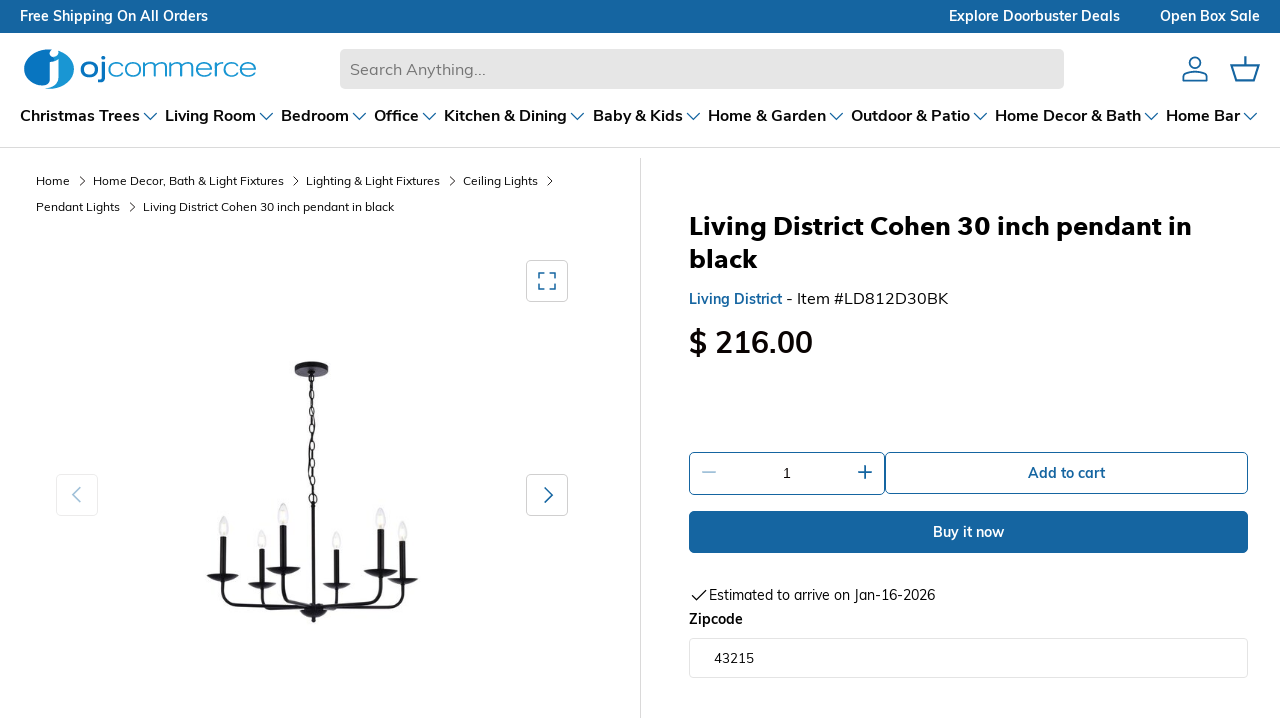

--- FILE ---
content_type: text/html; charset=utf-8
request_url: https://www.ojcommerce.com/living-district-cohen-30-inch-pendant-in-black-ld812d30bk
body_size: 144491
content:
<!doctype html>
<html lang="en">
<head>
    <meta charset="utf-8">
    <meta name="viewport" content="width=device-width, initial-scale=1">
    
    <meta name="title" content="Living District Cohen 30 inch pendant in black">
    <meta name="description" content="Upgrade your home decor with simplicity! Shop Cohen 30 inch pendant in black from OJCommerce. Free Shipping. Explore our stylish collection for a peaceful atmosphere.">



        <link rel="canonical" href="https://www.ojcommerce.com/living-district-cohen-30-inch-pendant-in-black-ld812d30bk" />




    <title>Living District Cohen 30 inch pendant in black - OJCommerce.com </title>
    
    <link rel="icon" type="image/x-icon" href="/images/favicon.ico">
    
    
            <link rel="preload" href="/bundle/fonts/ed39b752546ff968009e.woff2" as="font" type="font/woff2" crossorigin="" fetchpriority="high">
            <link rel="preload" href="/bundle/fonts/0fdd94ba871021a4f8ef.woff2" as="font" type="font/woff2" crossorigin="" fetchpriority="high">
            <link rel="preload" href="/bundle/fonts/d0854f22d3be5dd2b5c1.woff2" as="font" type="font/woff2" crossorigin="" fetchpriority="high">
            <link rel="preload" href="/bundle/fonts/bd4522647db33e3fa4df.woff2" as="font" type="font/woff2" crossorigin="" fetchpriority="high">

        <link rel="preconnect" href="https://www.googletagmanager.com">
        <link rel="preconnect" href="https://www.clarity.ms">

        <!-- DNS Prefetch for third-party resources -->
        <link rel="dns-prefetch" href="https://www.googletagmanager.com">
        <link rel="dns-prefetch" href="https://www.clarity.ms">

    
    
    
    
        <style>
            @font-face{font-display:swap;font-family:Muli;font-style:normal;font-weight:400;src:url(/bundle/fonts/0fdd94ba871021a4f8ef.woff2) format("woff")}@font-face{font-display:swap;font-family:Muli;font-style:normal;font-weight:700;src:url(/bundle/fonts/bd4522647db33e3fa4df.woff2) format("woff")}@font-face{font-display:swap;font-family:Avenir Next;font-style:normal;font-weight:700;src:url(/bundle/fonts/d0854f22d3be5dd2b5c1.woff2) format("woff")}@font-face{font-display:swap;font-family:Nunito Sans;font-style:normal;font-weight:700;src:url(/bundle/fonts/ed39b752546ff968009e.woff2) format("woff")}:root{--body-font-family:Muli,sans-serif;--body-font-style:normal;--body-font-weight:400;--body-font-size:16;--header-font-family:"Avenir Next",sans-serif;--header-font-style:normal;--header-font-weight:700;--navigation-font-family:"Nunito Sans",sans-serif;--navigation-font-style:normal;--navigation-font-weight:700}html{font-size:62.5%;-webkit-font-smoothing:antialiased;-moz-osx-font-smoothing:grayscale;-webkit-text-size-adjust:100%}body{font-family:var(--body-font-family);font-size:calc(var(--body-font-size)*.1rem);line-height:1.5}.headingFont{font-family:var(--header-font-family);font-style:var(--header-font-style);font-weight:var(--header-font-weight)}.bodyFont{font-family:var(--body-font-family);font-size:var(--body-font-size);font-style:var(--body-font-style);font-weight:var(--body-font-weight)}.navigationFont{font-family:var(--navigation-font-family);font-style:var(--navigation-font-style);font-weight:var(--navigation-font-weight)}.focus-label:focus-visible+label{outline:2px solid var(--border-color)}button{background:none;border:0;border-radius:0;cursor:pointer;font-family:inherit;margin:0;padding:0;text-decoration:none;text-shadow:none}input[type=number]::-webkit-inner-spin-button,input[type=number]::-webkit-outer-spin-button{-webkit-appearance:none;margin:0}input[type=number]{-moz-appearance:textfield;-ms-appearance:textfield}input[type=password]::-ms-reveal{display:none}.inline-block{display:inline-block}a{text-decoration:none}.btn{-webkit-appearance:none;appearance:none;border-radius:5px;display:inline-block;font-size:14px;font-weight:700;line-height:16px;max-width:100%;outline-offset:1px;padding:12px 26px;position:relative;text-align:center;text-transform:none;transition:opacity .6s ease,color .6s ease,background-position .4s ease-out;word-break:break-word}.btn--primary{background:var(--btn-bg-primary) linear-gradient(104deg,#1996d3 60%,var(--btn-bg-primary) 60% 100%) no-repeat 100% 100%;background-size:300% 100%;color:var(--font-color-secondary)}.btn--primary,.btn--secondary{border:1px solid var(--btn-bg-primary);outline-color:var(--btn-bg-primary);outline-offset:3px}.btn--secondary{background:var(--btn-bg-secondary) linear-gradient(104deg,#e6e6e6 60%,var(--btn-bg-secondary) 60% 100%) no-repeat 100% 100%;background-size:300% 100%;color:var(--btn-bg-primary)}.input-box{border:1px solid var(--text-area-border);border-image-repeat:stretch;border-image-width:1;border-radius:4px;padding-block-end:8px;padding-block-start:8px;padding-inline-end:16px;scroll-padding-inline-start:16px}.input-box,.textarea-box{background-clip:padding-box;cursor:text;font-family:var(--body-font-family)!important;font-stretch:100%;padding:8px 16px}.textarea-box{border:1px solid var(--text-area-border);border-image-repeat:stretch!important;border-image-slice:100%;border-image-width:1;border-radius:4px;column-count:auto;min-height:60px;overflow-wrap:break-word;resize:vertical}.label{display:block;font-size:14px;font-weight:700;margin:0 0 8px;text-align:start}.header svg,.mediagallery svg,.pdp-sharetray svg,.qty-input__btn svg{color:var(--svg-fill);fill:var(--svg-fill)}.viewAllSearchResults svg{color:#000;fill:none;height:27px;width:18px}footer svg{color:var(--svg-fill)}@media (hover:hover) and (pointer:fine){.btn--primary:not(.slider-nav__btn):not([disabled]):hover,.btn--secondary:not(.slider-nav__btn):not([disabled]):hover{background-position:0 100%}}.w-full{width:100%}.btn--icon-with-text .icon{height:1.2em;margin-inline-end:10px;width:auto}.icon{pointer-events:none;vertical-align:top}.btn[aria-disabled=true],.btn[disabled],button[disabled],input[disabled]{background-position:0 100%!important;cursor:default;opacity:.4!important}::-webkit-scrollbar-track{background-color:var(--scroll-track);border-radius:10px}::-webkit-scrollbar-thumb{background:var(--scroll-thumb);border-radius:10px}main::-webkit-scrollbar-thumb:hover{background:var(--scroll-thumb);cursor:pointer}input[type=email]:focus-visible,input[type=password]:focus-visible,input[type=text]:focus-visible,textarea:focus-visible{border:2px solid var(--border-color);outline:none}.searchLayout input[type=email]:focus-visible,.searchLayout input[type=password]:focus-visible,.searchLayout input[type=text]:focus-visible,.searchLayout textarea:focus-visible{border:1px solid var(--border-color);outline:none}@keyframes spinner{to{transform:rotate(1turn)}}.is-loading:after{animation:spinner .6s linear infinite;border:2px solid;border-color:var(--font-color-primary);border-radius:50%;border-top-color:transparent;content:"";height:20px;position:fixed;right:calc(50% - 10px);top:calc(50% - 10px);transition:opacity .2s;width:20px;z-index:200}.pointer-events-none{opacity:.3;pointer-events:none}.checkout_page .menu-spin.page-spinner.is-loading:after,.menu-spin.page-spinner.is-loading:after{z-index:100}.page-spinner.is-loading:after{height:48px;width:48px}.cart-item-loader.is-loading{position:absolute}.h-100{height:100%}.visually-hidden{height:1px;margin:-1px;overflow:hidden;padding:0;position:absolute;width:1px;clip:rect(0,0,0,0);border-width:0;white-space:nowrap}.d-none{display:none!important}@media screen and (-webkit-min-device-pixel-ratio:2) and (min-resolution:2dppx) and (max-width:2560px){header{transform:scale(.9);transform-origin:top left;width:111%}}:root{--fluid-vw:100vw;--fluid-max-vw:1536;--fluid-calc:(var(--fluid-vw) - 32rem) /(var(--fluid-max-vw)/10 - 32) + 0.1rem;--fluid-1-065:((1.065/10 - 0.1) * var(--fluid-calc));--fluid-1-125:((1.125/10 - 0.1) * var(--fluid-calc));--fluid-1-2:((1.2/10 - 0.1) * var(--fluid-calc));--fluid-1-25:((1.25/10 - 0.1) * var(--fluid-calc));--fluid-1-3:((1.3/10 - 0.1) * var(--fluid-calc));--fluid-1-4:((1.4/10 - 0.1) * var(--fluid-calc));--fluid-1-5:((1.5/10 - 0.1) * var(--fluid-calc))}@media (min-width:1536px){:root{--fluid-vw:calc(var(--fluid-max-vw)*1px)}}:root{--gutter-sm:20px;--gutter-md:32px;--gutter-lg:64px;--grid-column-gap:20px;--section-gap:64;--column-gap:var(--grid-column-gap);--gutter:var(--gutter-sm,20px);--row-gap:calc(var(--space-unit)*10);--space-unit:0.4rem;--viewport-width:calc(100vw - var(--scrollbar-width, 0));--page-width:1590px}@media (min-width:600px){:root{--column-gap:calc(var(--grid-column-gap)*1.6);--gutter:var(--gutter-md,32px)}}@media (min-width:1280px){:root{--gutter:var(--gutter-lg,80px)}}:root{--heading-type-scale:1.2;--heading-scale-start:6;--h6:calc(16 + var(--heading-scale-start));--h5:var(--h6) * var(--heading-type-scale);--h4:var(--h5) * var(--heading-type-scale);--h3:var(--h4) * var(--heading-type-scale);--h2:var(--h3) * var(--heading-type-scale);--h1:var(--h2) * var(--heading-type-scale);--h0:var(--h1) * var(--heading-type-scale);--h6-font-size:calc((var(--h6)/1.065)*var(--fluid-1-065));--h5-font-size:calc((var(--h5)/1.125)*var(--fluid-1-125));--h4-font-size:calc((var(--h4)/1.2)*var(--fluid-1-2));--h3-font-size:calc((var(--h3)/1.3)*var(--fluid-1-3));--h2-font-size:calc((var(--h2)/1.4)*var(--fluid-1-4));--h1-font-size:calc((var(--h1)/1.5)*var(--fluid-1-5));--h0-font-size:calc((var(--h0)/1.5)*var(--fluid-1-5));--accordion-text-color:#090302;--accodion-bg-color:#fff;--address-bg-1:#fff;--address-bg-2:#ffffff80;--address-bg-3:#ffffff70;--address-layout-bg:#0000000b;--address-list-bg:#f5f5f5;--banner-indicator:#0000001c;--banner-stroke:#ffffff96;--bg-primary:#fff;--bg-primary-lite2:#ffffff20;--bg-secondary:#090302;--bg-secondary-2:#09030280;--bg-secondary-lite:#09030240;--bg-error-lite:#ff000010;--bg-success-lite:#00800010;--bg-grey:grey;--bg-grey-lite:#d3d3d3;--bg-checkout-badge:grey;--bg-grey-lite2:#f5f5f5;--bg-grey-lite3:#f2f2f2;--bg-payment-error:#fff4f3;--bg-arrow:#1565a1;--bg-arrow-lite:#1996d3;--border-color:#090302;--border-color-2:#09030299;--border-color-secondary:#09030280;--border-color-lite:#09030230;--border-color-lite3:#09030215;--border-color-lite4:#09030250;--border-color-lite5:#09030260;--border-color-lite2:#f5f5f5;--border-color-lite6:#09030233;--border-color-lightgrey:#d3d3d3;--border-color-white:#fff;--border-color-account-grey:#09030226;--border-color-payment-error:#ffdad6;--box-shadow-searchlayout:#07070799;--btn-bg-primary:#1565a1;--btn-bg-secondary:#fff;--btn-color-primary:#fff;--btn-color-secondary:#1565a1;--card-subtitle:#09030280;--card-subtitle2:#09030260;--card-title:#090302;--card-bg:#f2f2f2;--card-bg2:#495d63;--cart-badge:#67aaf9;--cart-image-border:#d6d6d6;--cart-accordion-border:#dedede;--cart-item-bg:#f9f9f9;--checkout-cart-bg:#f5f5f5;--checkout-payment-bg:#0000000b;--drawer-layout-bg:#00000070;--error-bg:#fff;--error-text:#eb3d00;--error-text-border:#eb3d00;--few-items-bg:#fff;--few-items-text:#d2861a;--font-color-primary:#090302;--font-color-primary-lite:#09030299;--font-color-secondary:#fff;--font-color-tertiary:#09030280;--font-color-lite:#09030270;--font-color-grey:grey;--font-color-lightgrey:#ccc;--font-color-lite:#707070;--font-color-grey-lite:#f5f5f5;--footer-bg:#f6f7f7;--footer-text:#090302;--header-bg:#fff;--header-text:#090302;--input-border:#09030280;--input-color:#090302;--input-focus:#090302;--input-placeholder:#09030280;--menu-back-btn:#67aaf8;--menu-highlight:#1565a1;--menu-hover:#1565a133;--menu-icon:#1565a1;--menu-nav:#09030280;--menu-subtitle:#090302;--menu-title:grey;--mediagallery-view-item-bg:#f2f2f2;--open-box-bg:#d2861a;--open-box-color:#003087;--out-of-stock-bg:#fff;--out-of-stock-text:#ff4500;--radio-active:#f8f6f6;--radio-checked:#2f1f21;--review-color-1:#7b7b7b;--review-color-2:grey;--scarcity-label:#b40c1c;--scroll-highlight:#1565a1;--scroll-thumb:#c1c1c1;--scroll-slider-thumb:#1565a150;--scroll-track:#f1f1f1;--search-bg:#e6e6e6;--search-overlay-bg:#00000030;--search-results-hover:#d3d3d366;--search-no-products:#d2723f;--star-color:#67aaf9;--star-color-bg:#d3d3d3;--star-color-empty:#ccc;--success-bg:#fff;--success-text:#0ba341;--success-text-border:#0ba341;--svg-color-inverted:#fff;--svg-fill:#1565a1;--text-slider-bg:#1565a1;--text-slider-color:#fff;--text-area-border:#e4e4e4;--variation--highlighted:#090302;--variation-selected:#090302;--variation-unmatched:#090302;--nav-child-text-color:#070707b3;--nav-child-text-color-main:#070707;--header-border-bottom-color:#07070726;--color-1:#fac8cd;--color-2:#e8f6ea;--color-3:#f2eccb;--color-4:#b7d6fc;--color-5:#fcedee}.h0{font-size:var(--h0-font-size)}.h0,.h1,h1{line-height:1.25}.h1,h1{font-size:var(--h1-font-size)}.h2,h2{font-size:var(--h2-font-size)}.h2,.h3,h2,h3{line-height:1.3}.h3,h3{font-size:var(--h3-font-size)}.h4,h4{font-size:var(--h4-font-size)!important}.h4,.h5,h4,h5{line-height:1.3}.h5,h5{font-size:var(--h5-font-size)}.h6,h6{font-size:var(--h6-font-size);line-height:1.4}.section-margin{margin:calc(var(--section-gap)*var(--fluid-1-5)) 0!important}*{box-sizing:border-box;list-style-type:none;margin:0;padding:0;scroll-behavior:smooth}.header{background-color:var(--header-bg);position:sticky;top:0;z-index:39}@media (max-width:1023px){.header{border-bottom:1px solid #09030230}}.header__content{background-color:var(--header-bg);display:grid;grid-template-areas:"ojcLogo ojcSearch ojcIcons";margin:0 auto;max-width:1590px;padding:11px 20px}.header__logo{font-size:24px;font-weight:700;grid-area:ojcLogo;height:50px;width:240px}.hidescroll{overflow-y:hidden}.header__search{align-items:center;display:flex;flex:1;grid-area:ojcSearch}.header__search-input{background-color:var(--search-bg);border:0;border-radius:5px;flex:1;font-size:16px;margin-left:10px;margin-right:10px;padding:11px 16px}.header__icons{align-items:center;display:flex;grid-area:ojcIcons;justify-content:flex-end;position:relative}.header__icon{background-repeat:no-repeat;background-size:contain;margin-left:20px}.header__icon--menu{display:none}.header__icon--cart{position:relative}.menu-icon{cursor:pointer;flex-direction:column;height:25px;justify-content:space-around;width:30px}.menuBar{background-color:var(--menu-icon);height:2px;margin-top:3px;transition:.3s;width:80%}.menu-opened .menuBar:nth-child(2){transform:translateY(8.9px) rotate(45deg)}.menu-opened .menuBar:nth-child(3){opacity:0}.menu-opened .menuBar:nth-child(4){transform:translateY(-8px) rotate(-45deg)}@media (min-width:1301px){.header__content{grid-template-columns:20% 70% 10%}}@media (min-width:1101px) and (max-width:1590px){.header__content{grid-template-columns:25% 60% 15%}}@media (min-width:901px) and (max-width:1100px){.header__content{grid-template-columns:30% 54% 16%}}@media (min-width:768px) and (max-width:900px){.header__content{grid-template-columns:34% 47% 19%}}@media (min-width:1023px){.header__icon svg{height:30px;width:30px}}.header__logo svg{height:100%;width:100%}@media (min-width:381px) and (max-width:410px){.menu-opened .menuBar:nth-child(2){transform:translateY(8px) rotate(45deg)}.menu-opened .menuBar:nth-child(4){transform:translateY(-8.5px) rotate(-45deg)}.header__logo{height:45px;width:200px}.header__icon{margin-left:18px}.header__icon svg{height:22px;width:22px}.menu-icon{height:25px;margin-top:-4px;width:28px}.menu-opened{margin-top:0}.menu-opened .menuBar:first-child{transform:translateY(8px) rotate(45deg)}.menu-opened .menuBar:nth-child(3){transform:translateY(-9px) rotate(-45deg)}.header__search-input{height:42px}.suggestionbox{top:calc(100% - 50px)!important}}@media (min-width:341px) and (max-width:380px){.menu-opened .menuBar:nth-child(2){transform:translateY(6px) rotate(45deg)}.menu-opened .menuBar:nth-child(4){transform:translateY(-8px) rotate(-45deg)}.header__logo{height:37px;width:170px}.header__icon{margin-left:16px}.header__icon svg{height:22px;width:22px}.menu-icon{height:22px;margin-top:-4px;width:25px}.menu-opened{margin-top:0}.menu-opened .menuBar:first-child{transform:translateY(6px) rotate(45deg)}.menu-opened .menuBar:nth-child(3){transform:translateY(-9px) rotate(-45deg)}.header__search-input{height:42px}.suggestionbox{top:calc(100% - 50px)!important}}@media (min-width:301px) and (max-width:340px){.menu-opened .menuBar:nth-child(4){transform:translateY(-8.5px) rotate(-45deg)}.menu-opened .menuBar:nth-child(2){transform:translateY(5.8px) rotate(45deg)}.header__logo{height:37px;width:140px}.header__icon{margin-left:14px}.header__icon svg{height:20px;width:20px}.menu-icon{height:20px;margin-top:-4px;width:23px}.menu-opened{margin-top:0}.menu-opened .menuBar:first-child{transform:translateY(5px) rotate(45deg)}.menu-opened .menuBar:nth-child(3){transform:translateY(-10px) rotate(-45deg)}.header__search-input{height:42px}.suggestionbox{top:calc(100% - 47px)!important}}@media (min-width:280px) and (max-width:300px){.menu-opened .menuBar:nth-child(2){transform:translateY(4.5px) rotate(45deg)}.menu-opened .menuBar:nth-child(4){transform:translateY(-7.5px) rotate(-45deg)}.header__logo{height:37px;width:140px}.header__icon{margin-left:10px}.header__icon svg{height:16px;width:16px}.menu-icon{height:18px;margin-top:-6px;width:22px}.menu-opened{margin-top:0}.menu-opened .menuBar:first-child{transform:translateY(3px) rotate(45deg)}.menu-opened .menuBar:nth-child(3){transform:translateY(-9px) rotate(-45deg)}.header__search-input{height:42px}.suggestionbox{top:calc(100% - 50px)!important}}@media (max-width:768px){.header__content{align-items:center;display:grid;grid-template-areas:"ojcLogo  ojcIcons" "ojcSearch ojcSearch";grid-template-columns:60% 40%;padding:8px 20px}.header__search{margin:10px 0 4px;width:100%}.header__search-input{margin:0;width:100%}.header__icon--cart,.header__icon--user{display:block}}@media (max-width:430px){.header__content{align-items:center;display:grid;grid-template-areas:"ojcLogo  ojcIcons" "ojcSearch ojcSearch";grid-template-columns:60% 40%;padding:10px 20px}}.headerTextSlider{background-color:var(--text-slider-bg);display:flex;justify-content:center;max-height:500px;opacity:1;transition:opacity .2s,max-height .1s;visibility:visible}.headerTextSlider.hidden{max-height:0;opacity:0;overflow:hidden;visibility:hidden}.menu-collapsed{max-height:0;overflow:hidden}.menu-collapsed,.menu-expanded{transition:max-height 1s ease-in-out}.menu-expanded{max-height:500px}.textslider-collapsed{max-height:0;overflow:hidden;transition:max-height .4s ease-in-out}.textslider-expanded{max-height:500px;transition:max-height .4s ease-in-out}.text-container{background-color:var(--text-slider-bg);color:var(--text-slider-color);height:33px;max-width:1590px;overflow:hidden;position:relative;width:100%}.text-container,.text-slider-last{align-items:center;display:flex}.text-line{font-size:14px;font-weight:700;left:-100%;opacity:0;text-transform:capitalize;transition:all 1s ease;white-space:nowrap;width:100%}.text-line a{color:var(--text-slider-color);font-weight:700}@media (max-width:768px){.text-line{position:absolute;text-align:center}.text-line.show{left:0;opacity:1}}.text-slider-first{float:left}@media (min-width:769px){.text-line{padding-left:20px;padding-right:20px}.text-container{align-items:center;display:flex;justify-content:space-between}.text-slider-last{display:flex}.text-line:first-child{left:20px;opacity:1}.text-line:nth-child(2),.text-line:nth-child(3){opacity:1;right:20px}.text-line:nth-child(2){right:20px;top:0}.text-line:nth-child(3){bottom:0;right:20px}}.header__icon:hover{cursor:pointer}.searchLayout{position:relative}.searchLayout input{font-size:16px;outline:none;padding:10px;width:100%}.searchLayout button.search{background:none;border:none;position:absolute;right:7px;top:6px}.clear-icon{color:var(--svg-fill);cursor:pointer;font-size:18px;right:20px;top:50%;transform:translateY(-50%)}.clear-icon,.suggestionbox{display:none;position:absolute}.suggestionbox{align-items:center;align-self:center;background:var(--bg-primary);border-radius:5px;border-top:0;box-shadow:0 4px 8px 0 rgba(0,0,0,.2),0 6px 20px 0 rgba(0,0,0,.19);justify-self:center;margin:auto;max-height:530px;padding:10px;text-align:center;top:calc(100% - 54px);z-index:99999}.searchOverlay,.suggestionbox{opacity:0;transition:opacity 1s ease;width:100%}.searchOverlay{background-color:var(--search-overlay-bg);bottom:0;display:none;height:100%;left:0;position:fixed;top:0;z-index:1}.search_input--overlay{background-color:var(--bg-primary);z-index:6}.searchLayout input:focus{border:1px solid var(--border-color);box-shadow:0 0 0 var(--border-color)}.searchLayout input:focus+.suggestionbox{display:block}.suggestionbox ul{position:relative}.suggestionSection{display:grid;grid-template-areas:"searchResultCombined searchResultCombined ";grid-template-columns:60% 40%;margin-top:60px;scrollbar-width:thin;width:100%}.suggestionSection .tab-content{max-height:390px;overflow:auto}.suggestionSection.noResults .tab-content{height:unset;overflow:auto}.searchResultCombined{grid-area:searchResultCombined;margin-right:10px;overflow-y:auto;width:98%}.searchResultLists p{background-color:unset}.brandResultLists ul,.search-tab-section ul,.searchResultLists ul{width:100%}.brandResultLists li,.search-tab-section li,.searchResultLists li{cursor:pointer;padding:10px;text-align:left;width:100%}.brandResultLists li:hover,.correctionResultLists,.search-tab-section li:hover,.searchResultLists li:hover{background-color:var(--search-results-hover)}.correctionResultLists{align-content:flex-end;border:1px solid var(--search-results-hover);display:none;flex-direction:column;flex-wrap:wrap-reverse;font-size:18px;grid-area:correctionResultLists;overflow-y:auto;width:100%}.correctionResultLists ul{width:100%}.correctionResultLists span{font-weight:700}.correctionResultLists h3{font-weight:700;margin-bottom:10px;padding:10px;text-align:left}.correctionResultLists li{cursor:default;padding:5px 10px;text-align:left;width:100%}.correctionResultLists li:hover{background-color:var(--search-results-hover)}.suggestion-name{display:flex;height:100%}.suggestion-price{display:none;font-size:14px;margin:10px 0 10px 4px}.suggestion-price span{margin-left:10px;text-decoration:line-through}.suggestionbox ul{clear:both}.suggestionbox ul li a{clear:both;display:flex;overflow:hidden}.suggestionbox ul li div{align-items:center;color:var(--font-color-primary);display:flex;font-family:var(--header-font-family);font-size:20px;font-style:var(--header-font-style);font-weight:600;font-weight:var(--header-font-weight);padding:4px;text-decoration:none}.suggestionbox ul li img{height:70px;margin-right:10px;width:70px}.viewAllSearchResults{cursor:pointer;margin:15px 0;padding-left:25px;text-align:left;text-decoration:underline}.cartCount{background-color:var(--cart-badge);border-radius:9px;box-shadow:0 0 0 2px var(--bg-primary);color:var(--font-color-secondary);display:none;font-size:11px;font-weight:700;line-height:18px;min-height:18px;min-width:18px;padding:0 6px;position:absolute;right:-5px;text-align:center;top:-7px}.cartCount-display{display:block}@media (max-width:1023px){.suggestionSection{grid-template-areas:"correctionResultLists correctionResultLists" "searchResultCombined searchResultCombined"}.searchResultCombined{margin-top:5px;width:100%}}@media (max-width:768px){.suggestionbox{left:-20px;width:calc(100% + 40px)}}.header__logo a{display:flex}.homepageh1{font-size:36px;margin:96px auto;max-width:1590px;padding:10px;text-align:center}@media (min-width:1024px){.header{border-bottom:1px solid var(--header-border-bottom-color)}}.footer{background-color:var(--footer-bg);color:var(--footer-text);line-height:24px}.container{margin:0 auto;max-width:calc(var(--page-width, 1320px) + var(--gutter)*2);padding:0 var(--gutter);width:100%}.footer__content{padding:calc(var(--space-unit)*2) 0 calc(var(--space-unit)*10)}@media (min-width:769px){.footer__content{display:flex;flex-wrap:wrap;justify-content:space-between;margin-left:-16px;margin-right:-16px;padding:calc(var(--fluid-1-5)*48) 0 calc(var(--space-unit)*16)}}@media (min-width:1024px){.footer__content{flex-wrap:nowrap}}.footer__links--title{font-family:var(--body-font-family);font-size:16px;font-style:var(--body-font-style);font-weight:600;margin-bottom:16px}@media (max-width:1280px){.footer__content{grid-template-columns:1fr}}@media (min-width:781px) and (max-width:1040px){.footer__links{grid-area:footer_links}.footer__purchase_returns{grid-area:footer_purchase_returns}.footer__contact{grid-area:footer_contact}.footer__newsLetter{grid-area:footer_newsLetter}}@media (max-width:540px){.footer__contact{flex-direction:column}.footer__contact>div{width:100%}.footer__contact>div:last-child{margin-top:20px;padding:unset}}.footer__about p{margin-top:20px}.footer__section{margin-bottom:calc(var(--space-unit)*8)}@media (min-width:769px){.footer__section{flex:0 0 50%;padding:0 16px}}@media (min-width:1024px){.footer__about{flex:1 1 350px;max-width:460px}.footer__links,.footer__purchase_returns{flex:0 1 auto;max-width:25%;min-width:130px}.footer__contact{flex:0 1 350px}}.footer__section .header__logo{font-size:24px;font-weight:700;grid-area:ojcLogo;height:50px;margin-bottom:10px;margin-left:-5px;margin-top:-10px;width:240px}.footer__section h3{margin-bottom:16px;text-align:left}.footer__section a,.footer__section p,.footer__section ul{color:var(--footer-text);font-size:16px;font-weight:400;margin-bottom:10px;text-align:left;text-decoration:none}.footer__section li{margin-bottom:16px}.footer__bottom{font-size:.8em;margin:auto;max-width:1530px;padding:0 20px;text-align:center}.footer__bottom p{border-top:1px solid var(--border-color-lite);color:var(--footer-text);font-size:12px;padding:20px}@media (max-width:769px){.footer__bottom p{border:none}}.footer__about p,.footer__contact p{line-height:38px}@media (max-width:768.98px){.footer__about{margin-top:calc(var(--space-unit)*10)}}@media (max-width:540px){.footer__content{align-items:center}.footer__section{padding:10px}.footer__about p{text-align:left!important}.footer__newsLetter{align-items:center;display:flex;flex-direction:column}.footer__bottom{margin:0}}.footerEnd{clear:both;display:flex;flex-wrap:wrap;justify-content:center;position:relative;width:100%}@media only screen and (max-width:726px){.footerEnd{clear:both;display:flex;flex-wrap:wrap;justify-content:center;padding-bottom:10px;position:relative;width:100%}}.footerEnd p{text-align:center}footer .bankNames{clear:both;display:flex;flex-wrap:wrap;justify-content:center;overflow:hidden;padding:10px 0;width:100%}footer .bankNames svg{background:var(--bg-primary);height:35px;margin:5px;padding:0 5px;width:50px}.newsLetterInput{background-color:var(--bg-primary);border-radius:5px;box-shadow:0 0 0 1px var(--border-color-lite4);display:flex;width:100%}.newsLetterInput:focus-within{box-shadow:0 0 0 1px currentColor}.newsLetterInput button{padding:12px 26px}@media (max-width:768px){.newsLetterInput button{padding:12px}}.stayInTouchInput{background-color:transparent;border:0;box-shadow:none!important;color:var(--font-color-primary);font-size:16px!important;padding:11px 0 11px 24px;width:100%}.stayInTouchInput::placeholder{color:var(--input-placeholder)}.newsLetter_message{border-radius:5px;display:none;font-size:14px!important;margin-top:10px;padding:10px;text-align:left;width:100%}.newsLetter_message.errorNewsLetter{background-color:var(--bg-error-lite);border:1px solid var(--error-text);color:var(--error-text);display:block}.newsLetter_message.successNewsLetter{background-color:var(--bg-success-lite);border:1px solid var(--success-text);color:var(--success-text);display:block}#newsLetterSubmit{cursor:pointer}.footer_socialmedia{margin-left:-10px}.footer_socialmedia svg{height:24px;margin:10px;width:24px}.footer_socialmedia a:hover svg,.footer_socialmedia button:hover svg{text-decoration:none;transform:scale(1.2);transition:transform .3s ease}.stayInTouchInput:focus{border-color:var(--border-color-secondary);box-shadow:0 0 0 1px var(--border-color-secondary);outline:0}.footer__section a:hover{text-decoration:underline;text-underline-offset:.25rem}input[type=email].stayInTouchInput:focus-visible{border:none}.slider-component--footer{max-width:100%!important}.slider-component--footer .slider-component__container::-webkit-scrollbar{height:0;width:0}.footer-slider-component__arrow{border-radius:100%;color:var(--font-color-secondary);cursor:pointer;cursor:default;display:flex;flex-direction:column;height:60px;justify-content:center;margin:10px;opacity:.2;padding:9px;width:40px}.footer-slider-component__arrow svg{height:36px;width:36px}.footer-slider-component__arrow--active{color:#fff;cursor:pointer;opacity:1}.slider-component--footer{background-color:#495d63;color:#fff;margin:96px auto 0!important}.slider-component--footer-content{align-items:center;margin-left:0!important}.ojc-features-items{display:grid;gap:20px;padding-bottom:0!important;padding-right:30px}.ojc-features-item{display:flex;flex:0 0 auto;justify-content:center;text-align:center;width:calc(25% - 25px)}.ojc-features-item svg{fill:#fff;height:36px;width:36px}.ojc-features-item h5,.ojc-features-item p{font-size:16px;text-align:left}.icon-sec{align-items:center;display:flex}.ojc-features-item-details{display:flex;flex-direction:column;justify-content:center;margin-left:20px}.ojc-features-title{color:#fff;margin:0;text-align:left}@media (max-width:1024px) and (min-width:769px){.ojc-features-item{width:calc(33% - 20px)}}@media (max-width:768px){.ojc-features-item{width:50%}}@media (max-width:599px){.ojc-features-item{width:calc(100% + 25px)}}.menuHeader{background-color:var(--bg-primary);margin:auto;max-width:1590px;padding:0 20px}.menuHeader.hidden{background-color:transparent!important;opacity:0;overflow:hidden;pointer-events:none;position:fixed;visibility:hidden;z-index:0}body{overflow:auto}.mainMenu{align-items:center;display:flex;gap:30px;justify-content:space-between;overflow-x:auto;overflow-y:hidden}.mainMenu li a{color:var(--font-color-primary);display:block;font-size:13px;font-weight:500;padding:10px 0;position:relative;text-align:center;text-decoration:none}.main-menu{padding-block:10px}.mainMenu li .dropdown-toggle{align-items:center;color:var(--font-color-primary);display:flex;font-size:14px;font-weight:600;gap:6px;letter-spacing:1.25px;text-align:center;text-decoration:none;white-space:nowrap;width:100%}.mainMenu li li a,.mainMenu li li button{text-align:left!important}@media only screen and (max-width:1024px){.menuHeader{flex:0 0 auto;width:100%}.mainMenu li:hover{background-color:transparent!important}}.menu_title{color:var(--nav-child-text-color-main);font-size:16px;font-weight:700;letter-spacing:normal}@media (max-width:1023px){.childMenu a,.menu_title{white-space:normal;width:calc(100% - 32px)}}.mainMenu li.menucolumn:hover{background-color:inherit}.mainMenu li.menucolumn>a:hover{background-color:var(--menu-hover)}.main-menu.active>a svg{margin-top:-10px;transform:rotate(-180deg)}.main-menu.active .submenu{background-color:var(--bg-primary)!important;display:block;overflow-x:scroll;overflow-y:hidden;overflow-y:auto;position:absolute;top:188px;width:100%;z-index:99999}@media (min-width:1024px){.main-menu.active .submenu{background-color:var(--bg-primary)!important;display:flex;flex-wrap:wrap;gap:16px;max-height:60vh;overflow-x:auto;overflow-y:auto;padding:8px 8px 8px 18px;position:absolute;top:145px;width:100%;z-index:99999}.main-menu.active .submenu ul.menuRow{display:flex;flex-wrap:wrap;list-style-type:none;margin:0;padding:0 10px;width:100%}.main-menu.active .submenu ul.menuRow>li.menucolumn{box-sizing:border-box;flex:1 1 25%;margin:0;max-height:400px;max-width:25%;padding:8px 16px 8px 8px}}.main-menu.active{box-shadow:inset 0 -2px 0 0 var(--border-color);display:block}.mainMenu li .submenu{background:var(--bg-primary);display:none;left:1px;padding:10px;position:fixed;top:170px;width:100%}.mainMenu>li:hover .submenu a:hover{text-decoration:none}.mainMenu .menuRow{display:flex}.mainMenu .menucolumn{width:auto}.mainMenu .menucolumn li{margin-right:10px}.mainMenu .menucolumn li a{display:inline-block;padding-right:0!important}.mainMenu .menucolumn li:hover{background-color:var(--menu-hover);text-decoration:none}.mainMenu li.menucolumn>button{color:var(--font-color-primary);font-size:14px;font-weight:600;margin-right:20px}.mainMenu li.menucolumn>a{border-bottom:1px solid var(--border-color-lightgrey);color:var(--menu-highlight);font-size:14px;font-weight:600;margin-right:20px}.viewallproducts{bottom:0;padding:5px 15px;position:relative;text-align:right;width:100%}.viewallproducts a:hover{border-bottom:1px dashed var(--border-color)}.viewallproducts a{border-top:1px solid var(--border-color);color:var(--font-color-primary)!important;display:inline-block!important;font-size:16px;font-weight:600!important;text-transform:uppercase}.mainMenu li.menucolumn .dropdown-toggle svg{display:none}@media (max-width:1023px){.main-menu.active{box-shadow:none}.mainMenu li:last-child{border:0 solid}.mainMenu li .submenu{background:grey;border:1px solid grey;display:none;left:-3px;padding:30px;position:relative;top:0;width:0;z-index:1}#burger{background:transparent!important;display:flex!important}.mainMenu{background-color:var(--bg-primary);bottom:0;display:none;flex-direction:column;left:0;overflow-y:auto;padding:0 20px 10px;position:fixed;width:100%;z-index:3}.mainMenu span{margin-right:24px}.mainMenu li .dropdown-toggle{font-size:18px;position:relative}.mainMenu li .dropdown-toggle,.mainMenu li a{color:var(--font-color-primary);text-align:left!important}.mainMenu li a{font-size:14px}.main-menu.active .submenu{border-left:2px solid var(--border-color)!important;height:100%;top:0;transition:width 1s ease-in;width:calc(100% - 7px)}.submenu{background:transparent!important;border:none!important;padding:0 0 0 10px!important}.mainMenu .active{background-color:transparent!important}.mainMenu .menucolumn{padding:0 12px 24px;width:100%}.mainMenu .menucolumn button{border-top:1px solid var(--border-color-lite)}.mainMenu li.menucolumn>button{color:var(--font-color-primary);padding:24px 14px 0 16px}.mainMenu li.menucolumn>a{color:var(--menu-title)}.mainMenu li svg{fill:var(--font-color-secondary);right:2px;top:20px}.mainMenu .menucolumn.active .childMenu{display:block;margin-top:14px}header p{background-color:var(--menu-highlight);line-height:25px;padding-left:5px;padding-right:5px;position:relative;width:100%}header p,header p a{color:var(--font-color-secondary)}header p a{font-size:13px;text-decoration:underline}header p svg{fill:var(--font-color-secondary)}.childMenu{padding-left:16px}.viewallproducts{border-top:1px solid var(--border-color-white)!important;bottom:0!important;display:none;padding-bottom:20px}.viewallproducts a{color:var(--font-color-secondary)!important;font-size:13px!important;padding-right:0!important}.seeAllMenuProducts{margin-top:15px;padding-left:10px;width:97%}.seeAllMenuProducts a{font-size:14px;margin-right:20px}.mainMenu .menucolumn ul li:last-child{margin-bottom:15px}.mainMenu .childMenu{display:none}.mainMenu .menuRow,.mainMenu li.menucolumn .dropdown-toggle svg,header p span{display:block}.mainMenu .menucolumn.active>a svg,.mainMenu .menucolumn.active>button svg{margin-top:-10px;transform:rotate(-180deg)}.mainMenu .menucolumn ul li a,.mainMenu .menucolumn ul li button{font-size:16px}.mainMenu .childMenu .menucolumn ul li a,.mainMenu .childMenu .menucolumn ul li button{font-size:16px;font-weight:400}}.childMenu li,.dropdown-toggle,.menu-back-button-text,.menucolumn,.seeAllMenuProducts,.viewallproducts{font-family:var(--navigation-font-family);font-style:var(--navigation-font-style);font-weight:var(--navigation-font-weight)}.childMenu li{font-family:var(--body-font-family);font-style:var(--body-font-style);font-weight:var(--body-font-weight)}@media (max-width:1023px){.mainMenu li svg{display:block;height:20px;width:20px}.menu-back-button svg{fill:#67aaf8!important;position:unset!important;transform:rotate(0deg)!important;width:unset!important}.main-menu svg{transform:rotate(-90deg)}.menucolumn svg{transform:none}.main-menu{border-bottom:1px solid var(--border-color-lite)!important;min-height:72px;padding-bottom:26px;padding-left:16px;padding-top:26px}.main-menu::nth-of-type(1){border-top:10px solid var(--border-color)!important}.main-menu.active>button svg{margin-top:-10px;transform:rotate(-180deg)}}.mainMenu button{background:0 0;border:none}@media (min-width:769px) and (max-width:1023px){.mainMenu{height:calc(100vh - 97px)}}@media (min-width:410px) and (max-width:768px){.mainMenu{height:calc(100vh - 159px)}}@media (min-width:381px) and (max-width:410px){.mainMenu{height:calc(100vh - 144px)}}@media (min-width:341px) and (max-width:380px){.mainMenu{height:calc(100vh - 135px)}}@media (min-width:301px) and (max-width:340px){.mainMenu{height:calc(100vh - 132px)}}@media (min-width:280px) and (max-width:300px){.mainMenu{height:calc(100vh - 138px)}}.mainMenu::-webkit-scrollbar{height:6px;width:0}.mainMenu::-webkit-scrollbar-track{border-radius:10px;box-shadow:inset 0 0 5px grey}.mainMenu::-webkit-scrollbar-thumb{background:var(--border-color-lite5);border-radius:10px}.mainMenu::-webkit-scrollbar-thumb:hover{background:var(--bg-secondary);cursor:pointer}.menu-back-button{color:var(--menu-back-btn);display:flex;padding:24px 12px 24px 28px}.menu-back-button-arrow{font-size:30px;margin-right:8px!important}.menu-back-button-text{font-size:16px}.childMenu a,.seeAllMenuProducts a{align-items:center;display:inline-flex!important;font-size:16px;letter-spacing:normal}.childMenu svg,.seeAllMenuProducts svg{border:1px solid;border-radius:50%;height:15px!important;margin-inline-start:calc(2* .4 rem);margin:2px 8px;position:unset!important;transform:rotate(1turn)!important;width:15px!important}@media (max-width:1023px){.childMenu li:last-child a{color:var(--nav-child-text-color);font-size:16px}}@-moz-document url-prefix(){.mainMenu{scrollbar-color:var(--border-color-lite5) var(--scroll-track);scrollbar-width:thin}}@media (min-width:1024px){.menuHeader{height:42px}}:root{--animate-duration:1s;--animate-delay:1s;--animate-repeat:1}.animate__animated{-webkit-animation-duration:1s;animation-duration:1s;-webkit-animation-duration:var(--animate-duration);animation-duration:var(--animate-duration);-webkit-animation-fill-mode:both;animation-fill-mode:both}@-webkit-keyframes fadeIn{0%{opacity:0}to{opacity:1}}@keyframes fadeIn{0%{opacity:0}to{opacity:1}}@-webkit-keyframes fadeOut{0%{opacity:1}to{opacity:0}}@keyframes fadeOut{0%{opacity:1}to{opacity:0}}.menuFadeIn{animation-duration:.1s;-webkit-animation-duration:.1s;animation-name:fadeIn;-webkit-animation-name:fadeIn;animation-timing-function:ease-in;-webkit-animation-timing-function:ease-in}.menuFadeOut{animation-duration:.1s;-webkit-animation-duration:.1s;animation-name:fadeOut;-webkit-animation-name:fadeOut;animation-timing-function:ease-out;-webkit-animation-timing-function:ease-out}@-webkit-keyframes fadeInSub{0%{max-height:0;opacity:0}60%{opacity:0}to{max-height:350px;opacity:1}}@keyframes fadeInSub{0%{max-height:0;opacity:0}60%{opacity:0}to{max-height:350px;opacity:1}}@-webkit-keyframes fadeOutSub{to{max-height:0;opacity:0}60%{opacity:0}0%{max-height:350px;opacity:1}}@keyframes fadeOutSub{to{max-height:0;opacity:0}60%{opacity:0}0%{max-height:350px;opacity:1}}@-webkit-keyframes fadeInAccordian{0%{height:0;max-height:0;opacity:0}60%{opacity:0}to{height:auto;max-height:350px;opacity:1}}@keyframes fadeInAccordian{0%{height:0;max-height:0;opacity:0}60%{opacity:0}to{height:auto;max-height:350px;opacity:1}}@-webkit-keyframes fadeOutAccordian{to{height:0;max-height:0;opacity:0}60%{opacity:0}0%{height:auto;max-height:350px;opacity:1}}@keyframes fadeOutAccordian{to{height:0;max-height:0;opacity:0}60%{opacity:0}0%{height:auto;max-height:350px;opacity:1}}.slow-fade-in{animation-duration:.4s;-webkit-animation-duration:.4s;animation-name:fadeInSub;-webkit-animation-name:fadeInSub;animation-timing-function:ease-in;-webkit-animation-timing-function:ease-in}.slow-fade-out{animation-duration:.4s;-webkit-animation-duration:.4s;animation-name:fadeOutSub;-webkit-animation-name:fadeOutSub;animation-timing-function:ease-out;-webkit-animation-timing-function:ease-out}@keyframes slideRight{0%{max-height:100px;opacity:1}to{max-height:0;opacity:0}}@-webkit-keyframes slideRight{0%{max-height:100px;opacity:1}to{max-height:0;opacity:0}}@keyframes slideInRight{0%{max-height:0;opacity:0}to{max-height:100px;opacity:1}}@-webkit-keyframes slideInRight{0%{max-height:0;opacity:0}to{max-height:100px;opacity:1}}.menu-fade-up{animation-duration:.4s;-webkit-animation-duration:.4s;animation-name:slideRight;-webkit-animation-name:slideRight;animation-timing-function:ease-out;-webkit-animation-timing-function:ease-out}@keyframes slideInFromRightToLeft{0%{opacity:1;transform:translateX(100%)}to{opacity:1;transform:translateX(0)}}@-webkit-keyframes slideInFromRightToLeft{0%{opacity:1;transform:translateX(100%)}to{opacity:1;transform:translateX(0)}}@keyframes slideOutFromLeftToRight{0%{opacity:1;transform:translateX(0)}to{opacity:1;transform:translateX(100%)}}@-webkit-keyframes slideOutFromLeftToRight{0%{opacity:1;transform:translateX(0)}to{opacity:1;transform:translateX(100%)}}.menu-slide-left-in{animation-duration:.3s;-webkit-animation-duration:.3s;animation-name:slideInFromRightToLeft;-webkit-animation-name:slideInFromRightToLeft;animation-timing-function:ease-in;-webkit-animation-timing-function:ease-in}.menu-slide-right-out{animation-duration:.5s;-webkit-animation-duration:.5s;animation-name:slideOutFromLeftToRight;-webkit-animation-name:slideOutFromLeftToRight;animation-timing-function:ease-in;-webkit-animation-timing-function:ease-in}@keyframes slideRightSub{0%{max-width:100px;opacity:1}to{max-width:0;opacity:0}}@-webkit-keyframes slideRightSub{0%{max-width:100px;opacity:1}to{max-width:0;opacity:0}}@keyframes slideInRightSub{0%{max-width:0;opacity:0}to{max-width:100px;opacity:1}}@-webkit-keyframes slideInRightSub{0%{max-width:0;opacity:0}to{max-width:100px;opacity:1}}@keyframes blink{0%{opacity:1}50%{opacity:0}to{opacity:1}}.tabs{display:flex;display:none;position:sticky;top:0;width:100%;z-index:1}.search-tab-button{background:var(--bg-primary);border:none;color:var(--font-color-tertiary);cursor:pointer;flex:1;font-size:18px;outline:none;padding:10px 30px;text-align:center;width:140px}.search-tab-button.active{background:var(--bg-primary);border-bottom:2px solid var(--border-color);color:var(--font-color-primary);font-weight:600}.tab-content{padding:10px}.search-tab-section{display:none}.search-tab-section.active{display:block}#shareButton{background-color:var(--btn-bg-secondary);border:1px solid var(--border-color-secondary)}.overlay{background-color:var(--bg-secondary-lite);bottom:0;left:0;opacity:0;pointer-events:none;position:fixed;right:0;top:0;transition:visibility .3s,z-index 0s .3s,opacity .3s;visibility:hidden;width:100%;z-index:30;z-index:39}.overlay-white.is-visible,.overlay.is-visible{opacity:1;pointer-events:auto;transition:visibility .8s,z-index 0s .8s,opacity .8s;visibility:visible}.overlay-white{background-color:var(--bg-primary);bottom:0;display:flex;flex-direction:column;height:100%;left:0;opacity:0;pointer-events:none;position:fixed;right:0;top:0;transition:visibility .8s,z-index 0s .8s,opacity .8s;visibility:hidden;width:100%;z-index:40}button.overlay-close{align-self:flex-end;margin:20px;z-index:1}.overlay-content:has(.customergallery),.overlay-content:has(.mediagallery){align-items:center;display:flex;height:calc(100vh - 200px);justify-content:center}.cart-drawer{background-color:var(--bg-primary);border-radius:4px 4px 0 0;display:flex;flex-direction:column;height:calc(100vh - 100px);height:calc(100svh - 100px);max-width:540px;position:fixed;right:0;top:100px;transform:translate3d(0,200%,0);transition:visibility 0s .6s,transform .7s cubic-bezier(.19,1,.22,1);width:100%;z-index:2147483647}@media (min-width:768px){.cart-drawer{height:100vh;height:100svh;top:0;transform:translate3d(100%,0,0)}}.cart-drawer.open{transform:translateZ(0);transition:visibility 0s 0s,transform .7s cubic-bezier(.19,1,.22,1);visibility:visible}.cart-drawer__header{align-items:center;border-bottom:1px solid var(--border-color-lite);display:flex;font-family:var(--header-font-family);justify-content:space-between;padding:32px;position:-webkit-sticky;position:sticky;top:0;z-index:4}@media (max-width:600px){.cart-drawer__header{padding:20px}}.cart-drawer__header .cartTitle{color:var(--font-color-primary);font-size:24px;font-weight:900;line-height:1.3}.cart-drawer__actions{align-items:center;column-gap:20px;display:flex}.cart-drawer__close-btn{color:var(--font-color-primary);height:44px;margin:-10px;padding:10px}.cart-drawer__cart-items{padding:14px;position:relative}@media (max-width:768px){.cart-drawer__cart-items{padding:20px}}.cart-drawer__footer{box-shadow:0 -2px 8px var(--border-color-lite3);opacity:0;padding:20px;position:sticky;transform:translate3d(0,100%,0);transition:transform 0s .4s,opacity .7s;z-index:5}@media (min-width:768px){.cart-drawer__footer{padding:32px}}.cart-drawer.open .cart-drawer__footer{opacity:1;transform:translateZ(0);transition:transform .4s cubic-bezier(.165,.84,.44,1) .2s,opacity .7s}.cart-drawer__footer-info{font-size:14px;line-height:20px;margin-bottom:16px;text-align:center}.cart-drawer__content{box-sizing:content-box;flex:1 1 auto;overflow:auto;position:relative;scrollbar-color:transparent transparent}.cart-drawer__content:hover{scrollbar-color:var(--scroll-thumb) transparent}.cart-drawer.lock .cart-drawer__content{overflow:hidden}.cart-drawer__content-overlay{align-items:center;background-color:var(--drawer-layout-bg);color:var(--font-color-secondary);display:none;font-size:24px;height:100%;justify-content:center;position:absolute;text-align:center;width:100%;z-index:2}.cart-drawer.lock .cart-drawer__content-overlay{display:flex;flex-direction:column}.cart-drawer.lock .cart-drawer__content-overlay svg{fill:#00000045;height:200px;width:150px}.empty-cart__content{align-items:center;display:flex;flex-direction:column;gap:15px;height:100%;justify-content:center}.empty-cart__heading{font-size:16px}.cart-item{border-bottom:1px solid var(--border-color-lite);display:grid;font-family:var(--body-font-family);gap:16px 24px;grid-template-columns:64px auto;padding:24px 0;transition:opacity .4s}.cart-item:first-child{padding-top:0}@media (min-width:768px){.cart-item{grid-template-columns:112px auto auto}}.cart-item__image{grid-column:1/2;grid-row:1;padding:0}.cart-item__image img{height:64px;object-fit:cover;width:64px}@media (min-width:768px){.cart-item__image img{height:112px;width:112px}}.cart-item__details,.cart-item__qty,.cart-item__total{grid-column:2/3;padding:0}@media (min-width:768px){.cart-item__total{grid-column:3/4;grid-row:1;padding-top:0;text-align:end}}.cart-item__title{color:var(--font-color-primary);display:block;font-size:16px;font-weight:700;line-height:24px;word-break:break-word}.cart-item__subtitle{color:var(--font-color-primary-lite);font-size:14px;margin-bottom:8px}.cart-item__info{font-weight:700;line-height:24px;padding-top:16px}.cart-item__total .cart-item__info{padding-top:0}.cart-item__scarcity-label{color:var(--few-items-text);grid-column:2/-1}.cart-item__scarcity-label:before{background-color:currentColor;border-radius:9px;content:"";display:inline-block;height:9px;margin-inline-end:7px;width:9px}.cart-item__openbox-label{align-items:center;background-color:var(--open-box-bg);color:var(--font-color-secondary);display:inline-flex;font-size:14px;grid-column:2/-1;line-height:18px;padding:4px 8px}.cart-item__openbox-label .icon{margin-inline-end:7px}.cart-item__qty{align-items:flex-start;display:flex;flex-direction:column;gap:8px}.cart-item__remove{padding:10px;transition:color .3s}.cart-item__remove path{transform-origin:50% 55%;transition:transform .2s}.cart-item__remove:hover path:nth-child(2){transform:scaleX(-1)}.cart-item__estimate{align-items:center;display:flex;gap:8px;grid-column:2/-1;min-height:24px;visibility:hidden}.cart-item__estimate p{font-size:14px;line-height:20px}.cart-item__image a{background-color:var(--mediagallery-view-item-bg);display:flex}.cart-qty-update-elements{display:flex}.slider-component{display:flex;flex-direction:column;margin:96px auto;max-width:1637px;padding:10px;width:100%}@media only screen and (max-width:768px){.slider-component{margin:66px auto;padding:10px 20px}}.featured-category-with-products .slider-component,.featured-category-with-products .slider-component__content{margin-left:unset;max-width:unset}.slider-component__name{font-weight:700;margin-bottom:32px;margin-left:27.5px}@media only screen and (max-width:768px){.slider-component__name{margin-left:unset}}.slider-component__content{display:flex;margin-left:27.5px;overflow:hidden;position:relative;width:100%}@media only screen and (max-width:768px){.slider-component__content{margin-left:unset}}.slider-component__container{display:flex;flex:1;gap:var(--column-gap);overflow:auto;padding-bottom:38px;scroll-behavior:smooth}@media only screen and (max-width:768px){.slider-component__container{padding-bottom:18px}}.slider-component__arrows{position:relative}.slider-component__arrow,.slider-component__arrows{display:flex;flex-direction:column;justify-content:center}.slider-component__arrow{background-color:var(--bg-arrow-lite);border-radius:100%;color:var(--font-color-secondary);cursor:pointer;margin:10px;padding:9px;transform:translateY(-50%)}.slider-component__arrow--active{background-color:var(--bg-arrow);color:var(--font-color-secondary)}.slider-component:hover .slider-component__arrow--right{right:0;transition:right .7s ease}.slider-component:hover .slider-component__arrow--left{right:0;transition:right 1.2s ease}.slider-component__arrow--right{position:relative;right:-100px;transition:right 1.2s ease}.slider-component__arrow--left{position:relative;right:-130px;transition:right 2s ease}@media (pointer:coarse){.slider-component__arrows{display:none}.slider-component{display:flex;overflow:hidden;position:relative;width:100%}}.slider-component__container::-webkit-scrollbar{height:2px;width:0}.slider-component__container::-webkit-scrollbar-track{background-color:var(--scroll-slider-thumb);border-radius:10px}.slider-component__container::-webkit-scrollbar-thumb{background:var(--scroll-highlight);border-radius:10px}.slider-component__container::-webkit-scrollbar-thumb:hover{background:var(--scroll-highlight);cursor:pointer}@media (max-width:1637px){.slider-component{width:calc(100% - 20px)}}@media (pointer:coarse){.slider-component{width:100%}}.slider-component--moreItemsSection-products-parent,.slider-component--oosSimilar-products-parent,.slider-component--recentlyViewed-products-parent,.slider-component--relatedItems-products-parent{display:none;padding:0}.slider-component--oosSimilar-products-parent{margin:10px auto!important;max-width:1590px}@media only screen and (max-width:1023px){.slider-component--oosSimilar-products-parent{padding-inline:20px}}.slider-component__view-all{display:flex;justify-content:flex-end;margin-right:27.5px;margin-top:16px}@media only screen and (max-width:768px){.slider-component__view-all{margin-right:unset}}.category-card{color:var(--font-color-primary);cursor:pointer;display:flex;flex-direction:column;justify-content:space-between;transition:box-shadow .3s ease}.category-card__image-container{border-radius:100%;overflow:hidden;position:relative;width:calc(50vw - 35px)}.category-card__image-container img{aspect-ratio:1/1;display:block;object-fit:cover;transform:scale(1);transition:transform .3s ease;width:100%}.category-card:hover .category-card__image-container img{transform:scale(1.05)}.category-card__info{padding:16px 0;text-align:center}.category-card__name{font-size:22px;font-weight:600;line-height:1.4;margin-bottom:8px}.category-card__link{color:var(--font-color-primary);display:inline-flex;font-size:16px;line-height:24px;text-decoration:none}.view-collections-arrow-circle{align-items:center;display:flex;margin-left:8px;margin-top:4px}@media (max-width:1023px){.category-card{flex-direction:column}}@media (pointer:coarse){.category-card__info{margin-bottom:10px}}@media (min-width:1718px){.category-card__image-container{height:231.66667px;width:231.66667px}}@media (min-width:1280px) and (max-width:1717px){.category-card__image-container{height:calc(20vw - 54.4px);width:calc(20vw - 54.4px)}}@media (min-width:1024px) and (max-width:1279px){.category-card__image-container{height:calc(25vw - 54.5px);width:calc(25vw - 54.5px)}}@media (min-width:600px) and (max-width:1023px){.category-card__image-container{height:calc(33.33333vw - 60.66667px);width:calc(33.33333vw - 60.66667px)}}@media (min-width:1718px) and (pointer:coarse){.category-card__image-container{height:240px;width:240px}}@media (min-width:1280px) and (max-width:1717px) and (pointer:coarse){.category-card__image-container{height:calc(20vw - 40px);width:calc(20vw - 40px)}}@media (min-width:1024px) and (max-width:1279px) and (pointer:coarse){.category-card__image-container{height:calc(25vw - 40px);width:calc(25vw - 40px)}}@media (min-width:600px) and (max-width:1023px) and (pointer:coarse){.category-card__image-container{height:calc(33.33333vw - 44.66667px);width:calc(33.33333vw - 44.66667px)}}.product-card{color:var(--font-color-primary);cursor:pointer;display:flex;flex-direction:column;justify-content:flex-start;transition:box-shadow .3s ease;width:260px}.featured-product-card{animation:featuredPulse 3s ease-in-out infinite;border-radius:2px;padding:5px;position:relative;transition:all .4s cubic-bezier(.4,0,.2,1)}.featured-product-card:hover{animation:none;box-shadow:0 0 0 3px #0875c0,0 0 0 6px #1996d3,0 12px 40px rgba(8,117,192,.01),inset 0 0 80px rgba(25,150,211,.01);transform:scale(1.005) translateY(-4px)}@keyframes featuredPulse{0%,50%,to{box-shadow:0 0 0 3px #0875c0,0 0 0 5px #0875c0,0 8px 30px rgba(8,117,192,.01),inset 0 0 60px rgba(8,117,192,.01)}25%,75%{box-shadow:0 0 0 3px #1996d3,0 0 0 5px #1996d3,0 8px 35px rgba(25,150,211,.01),inset 0 0 70px rgba(25,150,211,.01)}}.featured-product-card:before{border-radius:20px;color:#fff;content:url([data-uri]);font-size:12px;font-weight:800;left:27px;letter-spacing:1px;padding:6px 16px;position:absolute;text-shadow:0 1px 2px rgba(0,0,0,.3);top:-4px;transform:translateX(-50%);z-index:10}.featured-product-card:after{background:linear-gradient(45deg,#0875c0,#1996d3 25%,#0875c0 50%,#1996d3 75%,#0875c0);border-radius:22px;bottom:-2px;content:"";filter:blur(8px);left:-2px;opacity:.3;position:absolute;right:-2px;top:-2px;z-index:-1}@media only screen and (max-width:768px){.product-card{width:175px}.main-products-grid__results .product-card{width:140px}.main-products-grid__results .product-card__image-container{height:140px}.main-products-grid__results .product-card__rating-number,.main-products-grid__results .rating-value{font-size:9px}}.product-card__image-container{background-color:var(--border-color-lite2)!important;overflow:hidden;position:relative;width:inherit}@media only screen and (max-width:768px){.product-card__image-container{height:175px;min-height:unset}}.product-card__image-container img{aspect-ratio:1/1;backface-visibility:hidden;display:block;height:100%;object-fit:cover;object-position:center;transform:scale(1);transform:translateZ(0);transition:transform .3s ease;width:100%}.product-card:hover .product-card__image-container img{transform:scale(1.1)}.product-card__info{min-height:200px;padding-top:16px}.product-card__name{display:-webkit-box;font-size:16px;font-weight:700;height:72px;-webkit-line-clamp:3;line-height:24px;margin-bottom:4px;overflow:hidden;text-overflow:ellipsis;-webkit-box-orient:vertical}.product-card__brand-name{color:var(--btn-bg-primary);font-size:14px;font-weight:700;line-height:21px;margin-bottom:4px}.product-card__rating{display:flex;flex-wrap:wrap;margin-bottom:4px}.product-card__norating{color:var(--star-color);margin-bottom:4px}.product-card__rating-number{color:var(--font-color-primary);font-size:14px;line-height:16px;margin-left:2px;margin-top:5px}.product-card__price{align-items:center;color:var(--font-color-primary);display:flex;font-size:20px;font-weight:700;line-height:24px;margin-bottom:5px}@media only screen and (max-width:768px){.product-card__price{font-size:16px}}.product-card__list-price{color:var(--font-color-lite);font-size:16px;margin-left:10px;text-decoration:line-through}@media only screen and (max-width:768px){.product-card__list-price{font-size:12px}}@media (max-width:1023px){.product-card{flex-direction:column}}@media (pointer:coarse){.product-card__info{margin-bottom:10px}}.few-left-in-stock{color:var(--few-items-text);margin-bottom:0}.product-card .few-left-in-stock{font-size:16px}.main-products-grid__results .product-card{margin-bottom:4px}.main-products-grid__results .product-card .product-card__info{height:50%;min-height:50%;padding:10px 10px 0}.product-card-badge{background-color:#090302;border-radius:3px;padding:1px 6px}.product-card-badge,.product-card-quickview{align-items:center;color:#fff;display:inline-flex;font-size:1rem;font-weight:700;position:absolute;top:0}.product-card-quickview{background-color:#0875c0;padding:4px 8px;right:0}.product-card-badge-more{align-items:center;border-radius:3px;display:inline-flex;font-size:14px;font-weight:700;padding-bottom:4px}.product-card-badge-more:after{content:"►";margin-left:7px;position:relative;top:.1px}@media (max-width:599px){.product-card__image-container{height:calc(50vw - 26px);min-height:calc(50vw - 26px)}.product-card{width:calc(50vw - 26px)}}@media (min-width:600px){.product-card__image-container{height:calc(33.33333vw - 37.33333px);min-height:calc(33.33333vw - 37.33333px)}.product-card{width:calc(33.33333vw - 37.33333px)}}@media (min-width:769px){.product-card__image-container{height:calc(25vw - 55.5px);min-height:calc(25vw - 55.5px)}.product-card{width:calc(25vw - 55.5px)}}@media (min-width:1280px){.product-card__image-container{height:calc(20vw - 51.2px);min-height:calc(20vw - 51.2px)}.product-card{width:calc(20vw - 51.2px)}}@media (min-width:1718px){.product-card__image-container{height:283.6px;min-height:283.6px}.product-card{width:283.6px}}@media (max-width:599px) and (pointer:coarse){.product-card__image-container{height:calc(50vw - 26px);min-height:calc(50vw - 26px)}.product-card{width:calc(50vw - 26px)}}@media (min-width:600px) and (pointer:coarse){.product-card__image-container{height:calc(33.33333vw - 37.33333px);min-height:calc(33.33333vw - 37.33333px)}.product-card{width:calc(33.33333vw - 37.33333px)}}@media (min-width:769px) and (pointer:coarse){.product-card__image-container{height:calc(25vw - 41.5px);min-height:calc(25vw - 41.5px)}.product-card{width:calc(25vw - 41.5px)}}@media (min-width:1280px) and (pointer:coarse){.product-card__image-container{height:calc(20vw - 39.6px);min-height:calc(20vw - 39.6px)}.product-card{width:calc(20vw - 39.6px)}}@media (min-width:1718px) and (pointer:coarse){.product-card__image-container{height:290px;min-height:290px}.product-card{width:290px}}.main-products-grid__results .product-card__image-container{height:50%}.main-products-grid__results .product-card{width:100%}.product-card a{color:#090302}.product-card-actions{padding:0 10px}.category-detail-card{display:flex;flex-direction:column;justify-content:space-between;transition:box-shadow .3s ease}.category-detail-card__image-container{aspect-ratio:1/1;cursor:pointer;overflow:hidden;position:relative;width:inherit}.category-detail-card__image-container img{display:block;height:100%;min-height:150px;object-fit:cover;transform:scale(1);transition:transform .3s ease;width:100%}.category-detail-card:hover .category-detail-card__image-container img{transform:scale(1.1)}.category-detail-card__info{background-color:var(--card-bg);padding-bottom:24px}.category-detail-card__name{display:block;font-weight:600;height:auto;padding:16px 24px 20px}.category-detail-card:nth-child(5n+1) .category-detail-card__name{background-color:var(--color-1)}.category-detail-card:nth-child(5n+2) .category-detail-card__name{background-color:var(--color-2)}.category-detail-card:nth-child(5n+3) .category-detail-card__name{background-color:var(--color-3)}.category-detail-card:nth-child(5n+4) .category-detail-card__name{background-color:var(--color-4)}.category-detail-card:nth-child(5n+5) .category-detail-card__name{background-color:var(--color-5)}@media (max-width:1023px){.category-detail-card{flex-direction:column}}@media (pointer:coarse){.category-detail-card__info{margin-bottom:10px}}.category-detail-card__urls{list-style-type:none;margin:0;padding:8px 24px 0}.category-detail-card__info li{margin-bottom:4px}.category-detail-card__info a{color:var(--font-color-primary);text-decoration:none}.category-detail-card__info li:hover{text-decoration:underline}.category-detail-card__arrow-circle{background-color:var(--bg-secondary);border-radius:50%;color:var(--font-color-secondary);display:inline-block;padding:9px;transition:background-color .3s ease,color .3s ease}.category-detail-card__see-all{align-items:center;display:flex;font-size:16px;margin-top:24px;padding-inline:24px}.category-detail-card__urls a{border-bottom:1px solid var(--border-color-lite);color:var(--font-color-primary);display:block;font-size:16px;font-weight:400;line-height:24px;padding:4px 0 8px}.category-detail-card__see-all span:last-child{font-size:22px;padding-inline:16px}@media (max-width:599px){.category-detail-card__image-container{height:calc(100vw - 40px)}.category-detail-card{width:calc(100vw - 40px)}}@media (min-width:600px){.category-detail-card__image-container{height:calc(50vw - 65px)}.category-detail-card{width:calc(50vw - 65px)}}@media (min-width:769px){.category-detail-card__image-container{height:calc(33.33333vw - 60.66667px)}.category-detail-card{width:calc(33.33333vw - 60.66667px)}}@media (min-width:1280px){.category-detail-card__image-container{height:calc(25vw - 53.5px)}.category-detail-card{width:calc(25vw - 53.5px)}}@media (min-width:1718px){.category-detail-card__image-container{height:365px}.category-detail-card{width:365px}}@media (min-width:600px) and (pointer:coarse){.category-detail-card__image-container{height:calc(50vw - 37px)}.category-detail-card{width:calc(50vw - 37px)}}@media (min-width:769px) and (pointer:coarse){.category-detail-card__image-container{height:calc(33.33333vw - 47.33333px)}.category-detail-card{width:calc(33.33333vw - 47.33333px)}}@media (min-width:1280px) and (pointer:coarse){.category-detail-card__image-container{height:calc(25vw - 42.5px)}.category-detail-card{width:calc(25vw - 42.5px)}}@media (min-width:1718px) and (pointer:coarse){.category-detail-card__image-container{height:376px}.category-detail-card{width:376px}}.breadcrumbs{min-height:26px}.breadcrumbs-list__nav{color:var(--font-color-primary);display:flex;font-size:12px;font-weight:500;min-height:26px;width:100%}.breadcrumbs-list{align-items:center;display:flex;flex-wrap:wrap}.breadcrumbs-list__item{align-items:center;display:grid;grid-template-columns:auto auto}.breadcrumbs-list__item svg{height:14.5px;width:14.5px}.breadcrumbs-list__item a,.breadcrumbs-list__item span{color:initial;padding:4px;text-decoration:none}.breadcrumbs-list__item a:hover{text-decoration:underline}.product-basic-details{display:block;flex-direction:column;justify-content:space-between;overflow:hidden}.product-basic-details__info{font-size:16px;line-height:24px;padding-left:48px;padding-right:32px;padding-top:40px}@media only screen and (max-width:1023px){.product-basic-details__info{margin-top:20px;padding:0}}.product-basic-details__name{font-weight:700;margin-bottom:10px;margin-top:12px}@media only screen and (max-width:1023px){.product-basic-details__name{margin-top:0}}.product-basic-details__brand-name{color:var(--btn-bg-primary);font-size:14px;font-weight:700;margin-bottom:12px}.product-basic-details__rating{align-items:center;display:flex;margin-bottom:12px}.product-basic-details__rating a{font-size:14px}.product-basic-details__rating a:hover{font-size:14px;text-decoration:underline}.mini-product-detail-page .product-basic-details__rating a{font-size:14px;margin-top:unset}.product-basic-details__review-count{color:var(--font-color-primary);font-size:14px;margin-left:5px}#pdp-rating{cursor:pointer}.product-basic-details__price{align-items:baseline;color:var(--font-color-primary);display:flex;flex-wrap:wrap;font-weight:700;gap:10px;line-height:38px;margin-bottom:12px;margin-top:12px}.product-basic-details__price span:first-child{font-size:3rem;padding-right:.5rem}.product-basic-details__list-price{color:var(--font-color-primary);font-weight:400;line-height:38px;text-decoration:line-through}.product-basic-details__form_info{margin-bottom:32px;margin-top:32px}.product-basic-details__add-to-cart{display:flex;gap:16px;justify-content:space-between;margin-bottom:16px}.quantity-input-container{height:42.5px;width:35%}.product-basic-details__add-to-cart .qty-input{border-color:var(--btn-bg-primary)!important;border-width:1px!important}.product-basic-details__add-button{width:65%}.product-basic-details__add-button button{border-color:var(--btn-bg-primary);border-width:1px;width:100%!important}.product-basic-details__buy-button{margin-top:16px}.product-basic-details__buy-button button{width:100%}.few-left-in-stock,.out-of-stock__text{margin-bottom:12px;margin-top:12px}.few-left-in-stock__text{color:var(--few-items-text)}.out-of-stock__text{color:var(--out-of-stock-text)}.few-left-in-stock:before,.out-of-stock__text:before{background-color:currentColor;border-radius:9px;content:"";display:inline-block;height:9px;margin-inline-end:.5em;width:9px}.paypal-paylater-msg{margin:24px 0 16px;min-height:35px}.product-info-offer{border-left:3px solid;border-radius:5px;margin-bottom:16px;min-height:35px;padding:5px 0 5px 8px}.product-info-offer-bg{background-color:var(--border-color-lite2)}@media (pointer:coarse){.product-basic-details__info{margin-bottom:10px}}@media only screen and (max-width:465px){.product-basic-details__add-to-cart{margin-bottom:0}.quantity-input-container{margin:auto auto 0}}@media (max-width:400px){.quantity-input-container{width:110px}}.is-returnable{color:var(--error-text);display:-webkit-box;display:-moz-box;display:-ms-flexbox;display:-webkit-flex;display:flex;margin-bottom:16px;padding:0 0 10px}.is-returnable svg{align-self:center;fill:var(--error-text)}.is-returnable span{padding-left:15px}.open-box-section_indicator{align-items:center;background-color:var(--open-box-color);color:var(--font-color-secondary);display:flex;margin-bottom:8px;max-width:340px;min-height:40px;padding:0 10px;text-align:center}.open-box-section button{color:var(--open-box-color);font-size:16px;font-weight:600}#pdp-rating .rating-stars{height:26px}.isStockOut .notifyme{padding:0}.isStockOut .notifyme p{font-weight:700}.isStockOut .notifyme .newsLetter_message{width:100%}.product-basic-details .newsLetterInput{margin:0 10px 0 2px;width:260px}@media (max-width:540px){.product-basic-details .footer__newsLetter{align-items:flex-start}}@media (max-width:768px){#pdp-rating .rating-stars{height:24px}}.product-discount-percent{color:red;font-weight:lighter}.listPrice-discount-size{font-size:1.8rem}.rating-stars{display:inline-block;font-size:16px;height:22px;min-width:76px;position:relative;width:76px}@media screen and (-webkit-min-device-pixel-ratio:2) and (min-resolution:2dppx) and (max-width:2560px){.rating-stars{width:90px}}.rating-stars:before{color:var(--font-color-lightgrey);width:100%}.rating-stars:after,.rating-stars:before{content:"★★★★★";font-family:Times;font-size:18px;left:0;overflow:hidden;position:absolute;top:0}.rating-stars:after{color:var(--star-color);color:#67aaf9;white-space:nowrap;width:var(--rating-width)}.mini-product-detail-page .rating-stars,.product-card .rating-stars{height:26px}.rating-stars-bordered{stroke:var(--star-color);stroke-width:10px}.rating-value{color:var(--font-color-primary);font-size:14px;line-height:16px;margin-left:5px}.star-rating-container{align-items:center;display:flex;gap:5px}@media screen and (max-width:768px){.rating-stars{min-width:71px;width:71px}.rating-stars:after,.rating-stars:before{font-size:14px}}.qty-input{align-items:center;background-color:var(--bg-primary);border:1px solid var(--border-color-lite);border-radius:5px;display:inline-flex;height:100%;width:100%}.qty-input:focus-within{border:1px solid var(--border-color);box-shadow:0 0 0 1px var(--border-color)}.qty-input__btn{border:0;height:34px;position:relative;width:38px;z-index:1}.qty-input__btn,.qty-input__input{background:none;color:var(--font-color-primary)}.qty-input__input{border:0;border-radius:0;box-shadow:none;flex:1 1 auto;font-size:14px;margin:0;padding:10px 0;text-align:center;width:34px}.qty-input__input:focus{outline:none}.max-qty-message{margin-bottom:8px}.max-cartqty-message,.max-qty-message{color:var(--error-text);display:none;font-size:14px}.accordion-component__container--features .accordion--row{border-bottom:1px solid var(--border-color-lite3);border-top:1px solid var(--border-color-lite3)}.accordion-component__container--warranty{display:none}.accordion-component__container--assemblyFiles .accordion--row,.accordion-component__container--description .accordion--row,.accordion-component__container--discovermore .accordion--row,.accordion-component__container--reviews .accordion--row,.accordion-component__container--specifications .accordion--row,.accordion-component__container--warranty .accordion--row{border-bottom:1px solid var(--border-color-lite3)}.accordion-component__container--qna .accordion--row{border-bottom:1px solid var(--border-color-lite3);margin-bottom:40px}.accordion--row button{color:#000}.accordion--heading-summary{cursor:pointer;padding:calc(var(--space-unit)*6) 0;width:100%}@media (min-width:769px){.accordion--heading-summary{padding-bottom:calc(var(--space-unit)*5);padding-top:calc(var(--space-unit)*5)}}@media (min-width:1024px){.accordion--heading-summary{padding-bottom:calc(var(--space-unit)*8);padding-top:calc(var(--space-unit)*8)}}.accordion--heading-title{align-items:center;display:flex;font-size:16px;font-weight:400;justify-content:space-between;line-height:24px}.accordion__title{font-weight:700;line-height:24px;text-align:left}.accordion-component__content .accordion__toggle svg{color:#000;fill:#000;transition:transform .3s ease}.accordion-component__content.open .accordion__toggle svg{transform:rotate(180deg)}.accordion-component__content .accordion__panel{height:auto;max-height:0;opacity:1;overflow:hidden;transition:max-height .4s ease-out}.static-section .accordion-component__content .accordion__panel{height:auto;max-height:0;opacity:1;overflow:hidden;transition:max-height .2s ease-out}.accordion__content{font-size:16px;font-weight:400;line-height:24px;padding-bottom:32px}.accordion-list-features{padding-left:20px}.accordion-list-features li{display:list-item;line-height:24px;list-style-type:disc;margin-bottom:16px}.accordion-list-features li b{font-weight:700!important}.accordion-list-specifications{list-style-type:none;padding:0}.accordion-list-specifications-item{border-bottom:1px dashed var(--border-color-lite3);column-gap:32px;display:flex;flex-direction:row;line-height:24px;margin-bottom:16px;padding-bottom:16px}.accordion-list-specifications-item:last-child{border-bottom:none}.accordion-list-specifications-item_label{display:block;flex-basis:50%;flex-grow:0;flex-shrink:0;font-weight:700!important}.accordion-list-specifications-item_value{display:block;flex-grow:1;justify-content:flex-end;text-align:end}@media (max-width:600px){.accordion-list-specifications-item{column-gap:20px;flex-direction:column}}.accordion-component__content-assemblyFiles{padding-left:18px;padding-right:18px;padding-top:18px}.accordion-list-assemblyFiles{padding-left:20px}.accordion-list-assemblyFiles-item{display:list-item;line-height:24px;list-style-type:disc;margin-bottom:16px}.accordion-list-assemblyFiles-item a{color:initial;text-decoration:none}.accordion-list-assemblyFiles-item a:hover{text-decoration:underline}.accordion-component__content-warrantyInfo{padding-left:18px;padding-right:18px;padding-top:18px}.accordion-list-warrantyInfo{padding-left:20px}.accordion-component__content-descriptionInfo{padding-left:18px;padding-right:18px}.accordion-list-descriptionInfo h1,.accordion-list-descriptionInfo h2,.accordion-list-descriptionInfo h3,.accordion-list-descriptionInfo h4,.accordion-list-descriptionInfo h5,.accordion-list-descriptionInfo h6{font-size:20px;margin:15px 0}.accordion-component__container--discovermore .accordion__content{line-height:1.5!important}.review-summary-panel,.reviews-list,.write-review-form{margin-bottom:20px}.review-summary-panel{margin-block:20px}.reviews-list{border-top:1px solid #3399991a;padding:10px}.review{border-bottom:1px solid var(--border-color-lite2);padding-top:16px}.reviewList-header{line-height:22.4px;margin-bottom:10px}.reviewList-row-rating{align-items:center;display:flex;justify-content:space-between;margin-bottom:8px;position:relative}.reviewList-timestamp{color:var(--font-color-lite);float:right;font-size:12.8px;line-height:17.92px;min-height:10px;position:absolute;right:0;top:0}.reviewList-icon{background-color:var(--bg-grey-lite);float:left;height:40px;line-height:40px;margin-right:8px;padding:5px;width:40px}.reviewList-icon,.reviewList-icon svg{text-align:center}.reviewList-location{color:var(--font-color-lite);display:inline-block;font-size:12.8px;line-height:16px;min-height:10px;opacity:1}.reviewList-content_title{display:block;font-size:var(--body-font-size)!important;font-weight:700!important;margin-bottom:8px}.reviewList-content{margin-bottom:16px}.review .rating-stars{width:84px}.review .rating-stars:after,.review .rating-stars:before{font-size:20px}@media (max-width:768px){.review .rating-stars{min-width:71px;width:71px}.review .rating-stars:after,.review .rating-stars:before{font-size:14px}}.review-summary-panel{display:flex;flex-direction:column}.review-summary{align-items:center;display:flex;padding-left:10px;width:100%}.review-summary button{color:#fff;width:33%}.review-rating{flex-direction:column;justify-content:center;width:50%}.average-rating,.review-rating{align-items:center;display:flex}.average-rating span{font-size:18px;margin:5px}.average-rating p{font-size:12px}.review-summary p{font-size:16px;margin:5px 0}.review-distribution{border-left:1px solid #3399991a;border-right:1px solid #3399991a;box-sizing:content-box;padding:10px 3%;width:33%}.review-row{align-items:center;display:flex;margin:5px 0}.progress-bar-container{background-color:var(--bg-grey-lite2);border-radius:5px;flex-grow:1;height:10px;margin:0 10px;overflow:hidden}.progress-bar{background-color:var(--star-color);height:100%}.review-count{text-align:center;width:20px}.write-review_btn{background-color:var(--btn-bg-primary);border-radius:5px;color:var(--font-color-secondary);display:inline-block;margin:10px 10px 10px 32px;padding:10px;text-decoration:none;text-decoration:underline;width:220px}.average-rating .rating-stars{width:84px}@media only screen and (min-width:1024px) and (max-width:1300px){.review-summary{flex-direction:column;padding-left:0}.write-review_btn{width:170px}}@media only screen and (min-width:280px) and (max-width:860px){.review-summary{flex-direction:column;padding-left:0}.write-review_btn{width:150px}}.review-summary span{font-size:14px}.review-count{color:#7b7b7b;font-size:80%}@media (min-width:1024px) and (max-width:1299px){.review-distribution{width:95%}}@media (max-width:860px){.review-distribution{width:95%}}@media (max-width:768px){.review-distribution,.review-rating,.review-summary button{min-width:230px}}.average-rating .rating-value{display:none}.review-summary:has(:not(button+*)){justify-content:center}.write-review-form{border-bottom:1px solid var(--bg-grey-lite2);padding-bottom:24px;padding-top:24px;position:relative;text-align:center}.writeReview-form{background-color:var(--border-color-lite2);border-radius:8px;display:block;font-size:16px;font-weight:400;line-height:22.4px;margin:0 auto;max-width:600px;padding-left:32px;padding-right:32px;padding-top:12px;text-align:center}.write-review-form-hide{display:none}.write-review-form-show{display:block}.writeReview-form__title{font-size:24px;font-weight:700;line-height:33.6px;margin-bottom:12px;text-align:center}.writeReview-form__fieldset{display:block;justify-content:center;line-height:22.4px;margin-bottom:24px;text-align:center}.writeReview-form__rating{align-items:center;cursor:pointer;display:flex;display:block}.writeReview-star{display:inline-block;font-size:27px;font-weight:700;height:24px;line-height:1;margin-right:5px;position:relative;stroke:var(--star-color);stroke:color(var(--star-color));stroke-width:10px;width:24px}.writeReview-star:before{color:var(--font-color-lightgrey);content:"★";transition:color .3s}.writeReview-star.writeReview--on:before{color:var(--star-color);transition:color .3s}.writeReview-star.writeReview--off:before{color:var(--font-color-lightgrey);transition:color .3s}.writeReview-star:hover:before{color:var(--star-color);opacity:.65;transition:color .3s}.writeReview-form__fieldset label{line-height:22.4px;margin-bottom:8px!important}.writeReview-form__fieldset p,.writeReview-form__fieldset p a{line-height:22.4px;text-align:center}.writeReview-form__fieldset p a{color:var(--font-color-primary)!important;text-decoration:underline;text-decoration-color:var(--font-color-primary)}.writeReview-form-label{cursor:pointer;display:inline-block;min-width:100px}.writeReview-countdown{color:var(--review-color-1);font-size:12.8px;line-height:17.92px;margin-left:4px}.writeReview-form-labelInput,.writeReview_review_body{display:inline-block;font-size:16px!important;width:480px}.writeReview_review_body{background-color:var(--bg-primary)}.writeReview-media-fieldset__container{display:block}.writeReview-picture-fieldset__box--input,.writeReview-picture-fieldset__box--input_preview{display:inline-block;height:128px;margin-bottom:10px;margin-right:10px;position:relative!important;vertical-align:top;width:128px}.writeReview-picture-fieldset__box--input_preview img,.writeReview-picture-fieldset__box-wrapper{background-color:var(--bg-primary);border:1px solid var(--border-color-lite2);border-image-repeat:stretch;border-image-width:1;border-radius:4px;display:inline-block;height:128px;margin-bottom:0;margin-right:0;position:relative!important;width:128px}.writeReview-media-fieldset__icon{color:var(--review-color-1)!important;display:inline-block;font-size:48px;left:63px;position:absolute!important;text-align:center;top:63px;transform:matrix(1,0,0,1,-24,-24)}.writeReview-picture-fieldset__box--input_preview-remove{background-color:var(--bg-primary);background-origin:padding-box;background-repeat:repeat;border-radius:5px;box-shadow:var(--font-color-primary) 0 2px 2px 0;color:var(--font-color-primary);cursor:pointer;font-size:16px;font-weight:700;margin-top:2px;padding:4px;position:absolute;right:5px;text-align:center;top:5px;z-index:1}.writeReview-media-fieldset__icon_svg path{fill:var(--font-color-grey)}.writeReview-media-fieldset__input{display:none}.writeReview-form__fieldset-actions{margin-bottom:14px;text-align:center}.writeReview-submit-rev{color:#fff!important;margin-bottom:10px}.writeReview-submit-rev.submitDisabled{border:1px solid var(--review-color-2);cursor:default;opacity:.6}.writeReview-cancel-rev{border:1px solid var(--border-color)!important;color:var(--font-color-primary)!important;display:inline-block;margin-bottom:10px;margin-right:10px}.writeReview-cancel-rev a{color:var(--btn-bg-primary)!important}.successFileUploadMsg,.successmsg{background-color:var(--bg-success-lite);border:1px solid var(--success-text-border);border-radius:5px;color:var(--success-text-border);line-height:24px;padding:10px}.errorFileFormatUploadMsg,.errormsg{background-color:var(--bg-error-lite);border:1px solid var(--error-text);border-radius:5px;color:var(--error-text);line-height:24px;padding:10px}.errormsg,.successmsg{margin-bottom:20px!important}@media (max-width:1145px){.writeReview-form{padding-left:52px;padding-right:52px}.writeReview-form-labelInput,.writeReview_review_body{width:100%}}@media (max-width:1023px){.writeReview-form{padding-left:32px;padding-right:32px}.writeReview-form-labelInput,.writeReview_review_body{width:100%}}@media (max-width:715px){.writeReview-form{padding-left:98px;padding-right:98px}.writeReview-form-labelInput,.writeReview_review_body{width:100%}}@media (max-width:660px){.writeReview-form-labelInput,.writeReview_review_body{width:100%}}@media (max-width:600px){.writeReview-form{padding-left:68px;padding-right:68px}}@media (max-width:675px){.writeReview-cancel-rev{margin-right:0}}@media (max-width:540px){.writeReview-form{padding-left:48px;padding-right:48px}.writeReview-form-labelInput,.writeReview_review_body{width:100%}}@media (max-width:475px){.writeReview-form{padding-left:16px;padding-right:16px}}@media (max-width:410px){.writeReview-form{padding-left:10px;padding-right:10px}}.variation-options{list-style:none;padding:0}.variation-options li{border:2px solid var(--border-color);border-radius:5px;color:var(--font-color-primary);cursor:pointer;display:inline-block;font-size:12px;margin:8px 12px 8px 0;padding:4px 10px;text-align:center}.variation-options li.selected{background-color:var(--bg-secondary)!important;color:var(--font-color-secondary);outline-color:var(--bg-grey);outline-width:3px}.variation-options li.highlight{border:2px solid var(--border-color)}.variation-options li.inactive{border:2px dashed var(--border-color)}.variation h3{font-size:18px;font-weight:600}.variation{margin-bottom:8px}.deliveryestimate{display:flex;flex-direction:column;gap:16px;min-height:183px;padding:0 32px 20px 48px}@media only screen and (max-width:1023px){.deliveryestimate{padding-inline:0}}.deliveryestimate__message-container{min-height:24px}#shipping-message{display:none}.deliveryestimate__message p:first-child{font-size:16px}.deliveryestimate__message p:last-child{font-size:14px}.deliveryestimate__message-container{display:flex;gap:8px;line-height:24px;opacity:0}.deliveryestimate__input .input-box{padding:11px 24px}.deliveryestimate__input__error{color:var(--error-text);font-size:14px;margin-block-start:8px}.error-delivery-message{color:var(--error-text);fill:var(--error-text)}.deliveryestimate__message{margin-top:-2px}.accordion-component__content-qna{font-size:16px}.accordion-component__content-qna section{border-bottom:1px solid var(--border-color-lite2);padding-block:18px}.qnaSection-content_question{font-size:16px!important;font-weight:700!important;line-height:24px}.load-more-button{color:#fff!important;display:flex;margin:10px auto}.qnaInfoForm{display:block;font-size:16px;font-weight:400;line-height:22.4px;width:100%}.questionHeading{font-size:18px;font-weight:700;margin-bottom:18px;margin-top:42px}.qnaInfoForm__fieldset{display:block;line-height:22.4px;margin-bottom:20px}.qnaInfoForm-labelInput,.qnaInfoForm-messageInput{display:inline-block;font-size:16px!important;width:100%}.qnaInfoForm-messageInput{background-color:var(--bg-primary)}.btnSubmit{display:flex;justify-content:center;margin:28px auto 10px;text-align:center}.btnSubmit.submitDisabled{border:1px solid var(--border-color-lite2);cursor:default;opacity:.6}.successmsg{background-color:var(--success-text);border-radius:5px;color:var(--font-color-secondary);line-height:24px;margin-bottom:-8px;padding:10px}.successmsg span{font-weight:500!important}.errormsg{background-color:var(--bg-error-lite);border:1px solid var(--error-text-border);border-radius:5px;color:var(--error-text);line-height:24px;margin-bottom:-8px;padding:10px}.postQuestion{color:#fff!important}.mediagallery{margin-top:16px;min-height:800px}.mediagallery .customergallery{min-height:unset;width:750px}.mediagallery__viewer{min-height:750px;position:relative}.customergallery .mediagallery__viewer{display:none}.customergallery.fullscreen .mediagallery__viewer{display:block}.mediagallery__thumbs{height:100px;margin-top:8px;margin-block:8px;min-height:100px}@media only screen and (max-width:1023px){.mediagallery__thumbs{height:84px;margin-block:8px 0;min-height:84px}}.customergallery .customergallery__thumbs{border-bottom:1px solid #3399991a;display:flex;padding-block-end:10px}.customergallery.fullscreen .customergallery__thumbs{border-bottom:unset;display:block;padding-block-end:unset}.customergallery.fullscreen .customergallery__thumbs>.media-ctrl__btn{display:none}.pdp-page .media-viewer{visibility:hidden}.media-thumbs,.media-viewer{display:flex;overflow-x:scroll;overflow-y:hidden;scroll-snap-type:x mandatory;scrollbar-width:none}@media (pointer:coarse){.media-viewer{display:flex;overflow-x:hidden;overflow-y:hidden;touch-action:none}}.customergallery.fullscreen .media-thumbs,.media-thumbs{height:100px}.customergallery .media-thumbs{height:152px}@media only screen and (max-width:1023px){.customergallery.fullscreen .media-thumbs,.media-thumbs{height:87px}.customergallery .media-thumbs{height:150px}}.media-thumbs__item:not(:last-child),.media-viewer__item:not(:last-child){margin-inline-end:8px}.media-viewer__item{background-color:var(--mediagallery-view-item-bg);display:flex;scroll-snap-align:start;user-select:none;-webkit-user-drag:none;-webkit-tap-highlight-color:rgba(0,0,0,0);flex-shrink:0;touch-action:none}.media-viewer__item img{height:100%;object-fit:contain;transition:transform .2s ease-out 0s;width:100%}.media-thumbs__item{cursor:pointer}.media-ctrl__btn{bottom:50%;padding:8px;z-index:5}.media-ctrl__btn,.media-ctrl__counter,.media-ctrl__fullscreen{background-color:var(--bg-primary);border:1px solid var(--border-color-lite);border-radius:5px;color:var(--font-color-primary);position:absolute}.customergallery .media-ctrl__btn{height:60px;margin:50px 10px;position:unset;width:45px}.customergallery.fullscreen .mediagallery__viewer .media-ctrl__btn{height:unset;margin:0;position:absolute;width:unset}.media-ctrl__btn[name=prev]{left:24px}.media-ctrl__btn[name=next]{right:24px}.media-ctrl__counter{bottom:24px;display:none;font-size:14px;line-height:24px;padding:8px 16px;right:24px;z-index:2}.media-thumbs__btn{background-color:var(--mediagallery-view-item-bg);position:relative}.media-thumbs__btn:after{background-color:var(--bg-secondary);bottom:1px;content:"";height:2px;left:0;position:absolute;transition:width .3s;width:0}.media-thumbs__btn.is-active:after{width:100%}.media-thumbs__item img{height:100%;width:100%}.customergallery .media-thumbs__item{flex:0 0 100px;height:100px}.customergallery .mediagallery__thumbs{height:unset}@media (min-width:1024px){.customergallery .media-thumbs__item{flex:0 0 150px}customergallery .mediagallery__thumbs{height:150px;margin:8px auto}.customergallery.fullscreen .media-thumbs__item,.media-thumbs__item{flex:0 0 80px}}.media-thumbs__item{flex:0 0 84px}@media only screen and (max-width:1023px){.customergallery.fullscreen .media-thumbs__item,.media-thumbs__item{flex:0 0 84px;height:84px}}@media (pointer:coarse){.media-ctrl__btn:not([name=share]){display:none}}.media-ctrl__fullscreen{cursor:pointer;display:flex;padding:8px;right:24px;top:24px;z-index:5}.mediagallery.fullscreen .media-ctrl__fullscreen{display:none}.mediagallery.fullscreen .media-viewer{border:1px solid var(--border-color-lite2)}.mediagallery.fullscreen .mediagallery__threesixty-button{display:none!important}.mediagallery__threesixty-button{border:1px solid var(--border-color);border-radius:20px;box-shadow:0 0 10px var(--border-color);display:none;height:40px;margin:10px auto;padding:unset;width:80px}.mediagallery__threesixty-button svg{fill:var(--font-color-secondary)}.overlay-content .image-container{height:100%;overflow:hidden;position:relative;width:100%}.overlay-content .image-container .image{cursor:grab;display:none;left:0;top:0}.helper_text{display:flex;font-family:var(--header-font-family);font-style:var(--header-font-style);font-weight:var(--header-font-weight);justify-content:center;margin:10px;position:absolute;top:10%;width:100%;z-index:3}.helper_text span{padding:4px 9px}.overlay-content .customergallery,.overlay-content .mediagallery{align-items:center;display:flex;flex-direction:column}.scroll{touch-action:pan-y!important}.media-ctrl__btn[name=share]{max-height:42px;right:24px;top:75px}.media-thumbs,.media-thumbs img{cursor:grab;user-select:none}.media-thumbs.dragging,.media-thumbs.dragging img{cursor:grabbing}.drawer{background-color:var(--bg-primary);border-radius:4px 4px 0 0;display:flex;flex-direction:column;height:calc(100vh - 100px);height:calc(100svh - 100px);max-width:540px;position:fixed;right:0;top:100px;transform:translate3d(0,200%,0);transition:visibility 0s .6s,transform .7s cubic-bezier(.19,1,.22,1);width:100%;z-index:2147483640}@media (min-width:768px){.drawer{height:100vh;height:100svh;top:0;transform:translate3d(100%,0,0)}}.drawer.open{transform:translateZ(0);transition:visibility 0s 0s,transform 1s cubic-bezier(.19,1,.22,1);visibility:visible}@media (max-width:767px){.drawer.open{height:calc(100% - 100px);transform:translateZ(0);transition:visibility 0s 0s,transform 1s cubic-bezier(.19,1,.22,1);visibility:visible}}.drawer__header{align-items:center;border-bottom:1px solid var(--border-color-lite);display:flex;font-family:var(--header-font-family);justify-content:space-between;padding:20px;position:-webkit-sticky;position:sticky;top:0;z-index:4}.drawer__header .h2{color:var(--font-color-primary);font-size:24px;font-weight:900;line-height:1.3}.drawer__actions{align-items:center;column-gap:20px;display:flex}.drawer__close-btn{color:var(--font-color-primary);height:44px;margin:-10px;padding:10px}.drawer__content{box-sizing:content-box;flex:1 1 auto;overflow:hidden;position:relative;scrollbar-color:transparent transparent}.drawer__content:hover{scrollbar-color:var(--scroll-thumb) transparent}.drawer__footer{box-shadow:0 -2px 8px var(--border-color-lite3);opacity:0;padding:20px;position:sticky;transform:translate3d(0,100%,0);transition:transform 0s .4s,opacity .7s;z-index:5}@media (min-width:768px){.drawer__footer{padding:32px}}.drawer.open .drawer__footer{opacity:1;transform:translateZ(0);transition:transform .4s cubic-bezier(.165,.84,.44,1) .2s,opacity .7s}.iframe-loader{align-items:center;color:#666;display:flex;font-size:16px;height:200px;justify-content:center}.drawer iframe{visibility:hidden}@media (max-width:768px){.drawer__content{box-sizing:content-box;flex:1 1 auto;overflow:auto;position:relative;scrollbar-color:transparent transparent}}.pdp-page_mg-pd_sections{margin:10px;padding-top:10px}@media only screen and (max-width:1023px){.pdp-page_mg-pd_sections{padding:0 var(--gutter)}}.pdp-page_topSection{display:grid;grid-template-areas:"breadcrumb_image product_details" "accordions product_details";grid-template-columns:minmax(50%,1fr) minmax(50%,1fr);margin:auto;max-width:1590px}.pdp-page-left{padding-bottom:40px;padding-left:32px;padding-right:48px}@media only screen and (max-width:1023px){.pdp-page-left{padding-bottom:40px;padding-left:0;padding-right:0}}.pdp-page_bottomSection{margin:auto;max-width:1590px}@media only screen and (max-width:1023px){.pdp-page_bottomSection{padding-inline:20px}}.pdp-page_breadcrumb_image{grid-area:breadcrumb_image}.pdp-page_accordians{grid-area:accordions;margin:0;padding:0}@media only screen and (max-width:1023px){.pdp-page_accordians{margin:auto;max-width:36em;padding:0}}.pdp-page_details{align-self:start;border-left:1px solid rgba(9,3,2,.15);grid-area:product_details;padding-bottom:40px;position:sticky;top:60px}@media only screen and (max-width:768px){.pdp-page_details{border-left:0}}@media only screen and (max-width:1023px){.pdp-page_details{border-left:0;position:unset}}.pdp-sharetray{display:flex}.pdp-sharetray_label{font-size:16px;font-weight:600;margin:14px 8px 14px 48px}@media only screen and (max-width:1023px){.pdp-sharetray_label{margin:14px 8px 14px 0}.pdp-page_topSection{display:grid;grid-template-areas:"breadcrumb_image" "product_details" "accordions";grid-template-columns:100%}}#shareButton{background-color:var(--bg-primary);border:1px solid var(--border-color-lightgrey);border-radius:5px;cursor:pointer;height:45px;transition:background-color .3s}.payment-methods{background-color:var(--bg-grey-lite2);margin:20px 0;padding:32px}@media (min-width:1024px){.payment-methods{margin-top:32px}}.payment-methods__title{color:var(--font-color-primary);font-size:22px;font-weight:600;padding-bottom:24px}.payment-methods__subtitle{color:var(--font-color-primary);font-weight:600}.payment-methods__description,.payment-methods__subtitle{font-size:16px;padding-bottom:16px}.pdp-page .bankNames{clear:both;display:flex;flex-wrap:wrap;overflow:hidden;padding:0 0 16px;width:100%}.pdp-page .bankNames svg{height:35px;margin-right:10px;padding:0 5px;width:50px}.pdp-page_breadcrumb_image{margin:10px 0 0;padding:0}@media only screen and (max-width:1023px){.pdp-page_breadcrumb_image{margin-top:0;padding:0}}#pdp-rating .star-rating-container .rating-value{font-size:14px}hr{border:0;border-top:1px solid rgba(9,3,2,.15);display:block;height:1px;padding:0}@media only screen and (max-width:1023px){hr{display:none}}.product_sharetray{display:flex;flex-wrap:wrap}.product_sharetray button{margin:0 5px}
/*# sourceMappingURL=pdp-page.styles.css.map*/
        </style>
    

    
        <link rel="preload" as="image" href="https://cloudfront.ojcommerce.com/img/prods/med/ld812d30bk-cohen-30-inch-pendant-in-black.jpg" />
        <link rel="preload" as="image" href="https://cloudfront.ojcommerce.com/img/prods/small/ld812d30bk-cohen-30-inch-pendant-in-black.jpg" />
    <script nonce="NRxG&#x2B;s1J2EqXyZzz7bJJIw==">
        const productJson = {"ProductJson":"{\u0022long_description\u0022:\u0022Simple elegance--that\\u0027s really all there is to it with the Cohen collection pendant. Despite the gentle six parallel arms, it strongly supports the illuminating lights that will bring about peaceful joy and merriment to your home. Simple is always best, and this light proves it. The perfect addition to any home large or small, you will find that its modest glamour will fit anywhere from your living room to your bedroom.\u0022,\u0022meta_description\u0022:\u0022Upgrade your home decor with simplicity! Shop Cohen 30 inch pendant in black from OJCommerce. Free Shipping. Explore our stylish collection for a peaceful atmosphere.\u0022,\u0022meta_keywords\u0022:\u0022B09KNV2H9J,819175812\u0022,\u0022meta_title\u0022:null,\u0022prod_ojc_record_last_updated_ts\u0022:\u00222025-11-26T08:27:22.037\u0022,\u0022default_item_id\u0022:2183363,\u0022selected_item_id\u0022:2183363,\u0022country_of_origin\u0022:null,\u0022image\u0022:null,\u0022warranty_info\u0022:null,\u0022rating\u0022:null,\u0022is_returnable\u0022:true,\u0022is_featured\u0022:false,\u0022manufacturer\u0022:{\u0022id\u0022:9247,\u0022name\u0022:\u0022Living District\u0022,\u0022url\u0022:\u0022/living-district\u0022},\u0022categories\u0022:[{\u0022is_prime\u0022:1,\u0022categories_data\u0022:[{\u0022parent_id\u0022:null,\u0022level_number\u0022:1,\u0022meta_description\u0022:null,\u0022icon\u0022:null,\u0022description\u0022:null,\u0022title_tag\u0022:null,\u0022meta_title\u0022:null,\u0022short_description\u0022:null,\u0022id\u0022:20000,\u0022name\u0022:\u0022Home Decor, Bath \\u0026 Light Fixtures\u0022,\u0022url\u0022:\u0022/home-decor-bath-n-light-fixtures\u0022},{\u0022parent_id\u0022:20000,\u0022level_number\u0022:2,\u0022meta_description\u0022:null,\u0022icon\u0022:null,\u0022description\u0022:null,\u0022title_tag\u0022:null,\u0022meta_title\u0022:null,\u0022short_description\u0022:null,\u0022id\u0022:3427,\u0022name\u0022:\u0022Lighting \\u0026 Light Fixtures\u0022,\u0022url\u0022:\u0022/home-decor-bath-n-light-fixtures/lighting-n-light-fixtures\u0022},{\u0022parent_id\u0022:3427,\u0022level_number\u0022:3,\u0022meta_description\u0022:null,\u0022icon\u0022:null,\u0022description\u0022:null,\u0022title_tag\u0022:null,\u0022meta_title\u0022:null,\u0022short_description\u0022:null,\u0022id\u0022:18491,\u0022name\u0022:\u0022Ceiling Lights\u0022,\u0022url\u0022:\u0022/home-decor-bath-n-light-fixtures/lighting-n-light-fixtures/ceiling-lights\u0022},{\u0022parent_id\u0022:18491,\u0022level_number\u0022:4,\u0022meta_description\u0022:null,\u0022icon\u0022:null,\u0022description\u0022:null,\u0022title_tag\u0022:null,\u0022meta_title\u0022:null,\u0022short_description\u0022:null,\u0022id\u0022:18496,\u0022name\u0022:\u0022Pendant Lights\u0022,\u0022url\u0022:\u0022/home-decor-bath-n-light-fixtures/lighting-n-light-fixtures/ceiling-lights/pendant-lights\u0022},{\u0022parent_id\u0022:null,\u0022level_number\u0022:100,\u0022meta_description\u0022:null,\u0022icon\u0022:null,\u0022description\u0022:null,\u0022title_tag\u0022:null,\u0022meta_title\u0022:null,\u0022short_description\u0022:null,\u0022id\u0022:1805977,\u0022name\u0022:\u0022Living District Cohen 30 inch pendant in black\u0022,\u0022url\u0022:\u0022/living-district-cohen-30-inch-pendant-in-black-ld812d30bk\u0022}]}],\u0022media\u0022:[{\u0022url\u0022:\u00220-1-cohen-30-inch-pendant-in-black.jpg\u0022,\u0022parameters\u0022:null,\u0022type\u0022:0,\u0022caption\u0022:null},{\u0022url\u0022:\u00220-2-cohen-30-inch-pendant-in-black.jpg\u0022,\u0022parameters\u0022:null,\u0022type\u0022:0,\u0022caption\u0022:null},{\u0022url\u0022:\u00220-3-cohen-30-inch-pendant-in-black.jpg\u0022,\u0022parameters\u0022:null,\u0022type\u0022:0,\u0022caption\u0022:null},{\u0022url\u0022:\u00220-4-cohen-30-inch-pendant-in-black.jpg\u0022,\u0022parameters\u0022:null,\u0022type\u0022:0,\u0022caption\u0022:null},{\u0022url\u0022:\u00220-5-cohen-30-inch-pendant-in-black.jpg\u0022,\u0022parameters\u0022:null,\u0022type\u0022:0,\u0022caption\u0022:null},{\u0022url\u0022:\u00220-6-cohen-30-inch-pendant-in-black.jpg\u0022,\u0022parameters\u0022:null,\u0022type\u0022:0,\u0022caption\u0022:null},{\u0022url\u0022:\u00220-7-cohen-30-inch-pendant-in-black.jpg\u0022,\u0022parameters\u0022:null,\u0022type\u0022:0,\u0022caption\u0022:null}],\u0022videoURL\u0022:null,\u0022features\u0022:[],\u0022reviews\u0022:null,\u0022assembly_files\u0022:null,\u0022variations\u0022:null,\u0022items\u0022:[{\u0022list_price\u0022:196,\u0022overall_score\u0022:1,\u0022availability\u0022:1,\u0022sku\u0022:\u0022LD812D30BK\u0022,\u0022mpn\u0022:\u0022LD812D30BK\u0022,\u0022upc_code\u0022:\u0022842814198593\u0022,\u0022variation\u0022:null,\u0022lead_time_text\u0022:null,\u0022lead_time_day\u0022:null,\u0022avg_sales_per_day\u0022:0,\u0022url\u0022:\u0022/living-district-cohen-30-inch-pendant-in-black-ld812d30bkA\u0022,\u0022keywords\u0022:null,\u0022features\u0022:[\u0022slender airy six arms light spreads out from the center column\u0022,\u0022minimum hanging height of 26.1 inches and maximum hanging height of 80.1 inches\u0022,\u0022illuminated by 6 E12 bulbs (light bulbs are not provided)\u0022,\u0022suspended from a hanging 60 inch long chain\u0022,\u0022can be mounted on a sloped ceiling\u0022,\u0022canopy measures 5 inch wide and 0.8 inch high\u0022,\u0022compatible with a dimmer\u0022,\u0022Finish: black\u0022,\u0022Assembly Required: No\u0022,\u0022Product dimension: 30 x 30 x 18.5 inches\u0022],\u0022media\u0022:[{\u0022url\u0022:\u0022ld812d30bk-cohen-30-inch-pendant-in-black.jpg\u0022,\u0022parameters\u0022:null,\u0022type\u0022:0,\u0022caption\u0022:\u0022LD812D30BK\u0022}],\u0022videoURL\u0022:null,\u0022weight\u0022:9,\u0022best_deal\u0022:\u0022A\u0022,\u0022diff_perc\u0022:\u002250.1600\u0022,\u0022isltl\u0022:false,\u0022is_best_seller\u0022:false,\u0022is_whitelabeled\u0022:false,\u0022not_sellable\u0022:false,\u0022is_nh_whitelabeled\u0022:false,\u0022id\u0022:2183363,\u0022price\u0022:216,\u0022qty\u0022:0}],\u0022wh_items\u0022:null,\u0022id\u0022:1805977,\u0022name\u0022:\u0022Living District Cohen 30 inch pendant in black\u0022,\u0022url\u0022:\u0022/living-district-cohen-30-inch-pendant-in-black-ld812d30bk\u0022}","JsonLD":"{\u0022@context\u0022:\u0022https://schema.org/\u0022,\u0022@type\u0022:\u0022Product\u0022,\u0022name\u0022:\u0022Living District Cohen 30 inch pendant in black\u0022,\u0022image\u0022:[\u0022https://cloudfront.ojcommerce.com/img/prods/med/ld812d30bk-cohen-30-inch-pendant-in-black.jpg\u0022],\u0022url\u0022:\u0022https://www.ojcommerce.com/living-district-cohen-30-inch-pendant-in-black-ld812d30bk\u0022,\u0022itemCondition\u0022:\u0022https://schema.org/NewCondition\u0022,\u0022brand\u0022:{\u0022@type\u0022:\u0022Brand\u0022,\u0022name\u0022:\u0022Living District\u0022},\u0022offers\u0022:{\u0022@type\u0022:\u0022Offer\u0022,\u0022priceCurrency\u0022:\u0022USD\u0022,\u0022price\u0022:\u0022216.00\u0022,\u0022availability\u0022:\u0022InStock\u0022,\u0022url\u0022:\u0022https://www.ojcommerce.com/living-district-cohen-30-inch-pendant-in-black-ld812d30bkA\u0022,\u0022priceValidUntil\u0022:\u00222030-01-01T12:00\u0022,\u0022shippingDetails\u0022:{\u0022@type\u0022:\u0022OfferShippingDetails\u0022,\u0022shippingRate\u0022:{\u0022@type\u0022:\u0022MonetaryAmount\u0022,\u0022value\u0022:\u00220.00\u0022,\u0022currency\u0022:\u0022USD\u0022},\u0022shippingDestination\u0022:{\u0022@type\u0022:\u0022DefinedRegion\u0022,\u0022addressCountry\u0022:\u0022US\u0022},\u0022deliveryTime\u0022:{\u0022@type\u0022:\u0022ShippingDeliveryTime\u0022,\u0022handlingTime\u0022:{\u0022@type\u0022:\u0022QuantitativeValue\u0022,\u0022minValue\u0022:0,\u0022maxValue\u0022:0,\u0022unitCode\u0022:\u0022d\u0022}}}},\u0022productID\u0022:\u00222183363\u0022,\u0022sku\u0022:\u0022LD812D30BK\u0022,\u0022mpn\u0022:\u0022LD812D30BK\u0022,\u0022gtin\u0022:\u0022842814198593\u0022,\u0022hasMerchantReturnPolicy\u0022:{\u0022@type\u0022:\u0022MerchantReturnPolicy\u0022,\u0022applicableCountry\u0022:\u0022US\u0022,\u0022returnPolicyCategory\u0022:\u0022https://schema.org/MerchantReturnFiniteReturnWindow\u0022,\u0022merchantReturnDays\u0022:30,\u0022returnFees\u0022:\u0022https://schema.org/FreeReturn\u0022},\u0022description\u0022:\u0022Simple elegance--that\u0027s really all there is to it with the Cohen collection pendant. Despite the gentle six parallel arms, it strongly supports the illuminating lights that will bring about peaceful joy and merriment to your home. Simple is always best, and this light proves it. The perfect addition to any home large or small, you will find that its modest glamour will fit anywhere from your living room to your bedroom.\u0022}","CouponData":"[{\u0022itemId\u0022:2183363,\u0022ApplicableCouponCode\u0022:\u0022None\u0022,\u0022expires\u0022:\u00220001-01-01T00:00:00\u0022}]","HelpCode":"2FS0Q","CartCount":0};
        const productEntity = JSON.parse(productJson.ProductJson);
    const productCouponData = JSON.parse(productJson.CouponData);
    </script>
    <script nonce="NRxG&#x2B;s1J2EqXyZzz7bJJIw==" type="application/ld+json">{"@context":"https://schema.org/","@type":"Product","name":"Living District Cohen 30 inch pendant in black","image":["https://cloudfront.ojcommerce.com/img/prods/med/ld812d30bk-cohen-30-inch-pendant-in-black.jpg"],"url":"https://www.ojcommerce.com/living-district-cohen-30-inch-pendant-in-black-ld812d30bk","itemCondition":"https://schema.org/NewCondition","brand":{"@type":"Brand","name":"Living District"},"offers":{"@type":"Offer","priceCurrency":"USD","price":"216.00","availability":"InStock","url":"https://www.ojcommerce.com/living-district-cohen-30-inch-pendant-in-black-ld812d30bkA","priceValidUntil":"2030-01-01T12:00","shippingDetails":{"@type":"OfferShippingDetails","shippingRate":{"@type":"MonetaryAmount","value":"0.00","currency":"USD"},"shippingDestination":{"@type":"DefinedRegion","addressCountry":"US"},"deliveryTime":{"@type":"ShippingDeliveryTime","handlingTime":{"@type":"QuantitativeValue","minValue":0,"maxValue":0,"unitCode":"d"}}}},"productID":"2183363","sku":"LD812D30BK","mpn":"LD812D30BK","gtin":"842814198593","hasMerchantReturnPolicy":{"@type":"MerchantReturnPolicy","applicableCountry":"US","returnPolicyCategory":"https://schema.org/MerchantReturnFiniteReturnWindow","merchantReturnDays":30,"returnFees":"https://schema.org/FreeReturn"},"description":"Simple elegance--that's really all there is to it with the Cohen collection pendant. Despite the gentle six parallel arms, it strongly supports the illuminating lights that will bring about peaceful joy and merriment to your home. Simple is always best, and this light proves it. The perfect addition to any home large or small, you will find that its modest glamour will fit anywhere from your living room to your bedroom."}</script>

   

    
    <script nonce="NRxG&#x2B;s1J2EqXyZzz7bJJIw==">
    
    
    const baseUrl = "https://www.ojcommerce.com/";
    // Sort the productEntity categories by level number and format them for JSON-LD
    const primeCategoriesView = productEntity?.categories?.find(item => item?.is_prime === 1);
    const breadcrumbsDataView = primeCategoriesView?.categories_data?.sort((a, b) => a.level_number - b.level_number) || [];

    // Initialize and render breadcrumbs component
    const breadcrumbData = [
        { 
            // Add Home as the first breadcrumb
            "name": "Home",
            "url": baseUrl,
            "level_number": 0
        },
        ...breadcrumbsDataView
    ];

    // Define the JSON-LD structure
    const breadcrumbList = {
        "@context": "https://schema.org",
        "@type": "BreadcrumbList",
        "itemListElement": breadcrumbData.map((item, index) => ({
            "@type": "ListItem",
            "position": index + 1,
            "item": {
                "@id": item.level_number === 0 ? item.url : baseUrl + item.url,
                "name": item.name
            }
        }))
    };

    // Create a script element for the JSON-LD
    const script = document.createElement('script');
    script.type = 'application/ld+json';
        script.textContent = JSON.stringify(breadcrumbList);
    document.head.appendChild(script);
</script>




    
        <script src="https://cdn.onesignal.com/sdks/web/v16/OneSignalSDK.page.js" defer></script>
        <script>
            window.OneSignalDeferred = window.OneSignalDeferred || [];
            OneSignalDeferred.push(async function (OneSignal) {
                await OneSignal.init({
                    appId: "4b7d2b9b-8bf6-48cd-8f14-092a589803bb",
                });
            });
        </script>
    

    
        <!----------Conversion scripts---------->
        <!-- Google Analytics 4 (GA4) -->
        <script defer nonce="NRxG&#x2B;s1J2EqXyZzz7bJJIw==" src="https://www.googletagmanager.com/gtag/js?id=G-P627YY42BD"></script>
        <script defer nonce="NRxG&#x2B;s1J2EqXyZzz7bJJIw==">
            window.dataLayer = window.dataLayer || [];
            function gtag(){dataLayer.push(arguments);}
            gtag('js', new Date());
            gtag('config', 'G-P627YY42BD');
        </script>

        <!-- Microsoft Clarity -->
        <script defer nonce="NRxG&#x2B;s1J2EqXyZzz7bJJIw==">
            (function (c, l, a, r, i, t, y) { 
                c[a] = c[a] || function () { (c[a].q = c[a].q || []).push(arguments) }; 
                t = l.createElement(r); t.async = 1; 
                t.src = "https://www.clarity.ms/tag/" + i + "?ref=gtm2"; 
                y = l.getElementsByTagName(r)[0]; 
                y.parentNode.insertBefore(t, y); 
            })(window, document, "clarity", "script", "5j0v1dfu55");
        </script>

        <!-- Facebook Pixel -->
        <script defer nonce="NRxG&#x2B;s1J2EqXyZzz7bJJIw==">
            !function(f,b,e,v,n,t,s){
                if(f.fbq)return;
                n=f.fbq=function(){n.callMethod?n.callMethod.apply(n,arguments):n.queue.push(arguments)};
                if(!f._fbq)f._fbq=n;
                n.push=n;n.loaded=!0;n.version='2.0';n.queue=[];
                t=b.createElement(e);t.async=!0;
                t.src=v;
                s=b.getElementsByTagName(e)[0];
                s.parentNode.insertBefore(t,s)
            }(window, document,'script','https://connect.facebook.net/en_US/fbevents.js');

            fbq('init', '536798464765469');
            fbq('set','agent','tmgoogletagmanager', '536798464765469');
            fbq('track', "PageView");
        </script>




        <!-- Google Ads Remarketing -->
        <script defer nonce="NRxG&#x2B;s1J2EqXyZzz7bJJIw==">
            window.dataLayer = window.dataLayer || [];
            function gtag(){dataLayer.push(arguments);}
            gtag('js', new Date());
            gtag('config', 'AW-836112350');
        </script>


        <!-- Pinterest Code -->
        <script>
            var isPintMSOnLoad = false;

            function initializePinterest() {
                // Load Pinterest Token Create Script
                var tokenScript = document.createElement("script");
                tokenScript.defer = true;
                tokenScript.nonce = "NRxG&#x2B;s1J2EqXyZzz7bJJIw==";
                tokenScript.src = "https://ct.pinterest.com/static/ct/token_create.js";
                document.head.appendChild(tokenScript);

                // Load Pinterest Tracking Script
                (function (e) {
                    if (!window.pintrk) {
                        window.pintrk = function () {
                            window.pintrk.queue.push(Array.prototype.slice.call(arguments));
                        };
                        var n = window.pintrk;
                        n.queue = [];
                        n.version = "3.0";

                        var t = document.createElement("script");
                        t.async = true;
                        t.src = e;

                        var r = document.getElementsByTagName("script")[0];
                        r.parentNode.insertBefore(t, r);

                        // Initialize Pinterest tracking after script loads
                        t.onload = function () {
                            pintrk('load', '2613588423771');
                            pintrk('page');
                        };
                    }
                })("https://s.pinimg.com/ct/core.js");
            }

            if (!isPintMSOnLoad) {
                window.addEventListener('load', initializePinterest);
            } else {
                initializePinterest();
            } 
        </script>

        <noscript>
            <img height="1" width="1" style="display:none;" alt=""
                src="https://ct.pinterest.com/v3/?event=init&tid=2613588423771&noscript=1" />
        </noscript>

        <script>
            (function(){
              const ua = navigator.userAgent || "";
              const botPatterns = [
                /bot/i, /spider/i, /crawl/i, /Pinterestbot/i, /Googlebot/i
              ];
              const isBot = botPatterns.some(pattern => pattern.test(ua));
              if (isBot) {
                console.log("Bot detected — skipping Chatwoot widget");
                return;
              }
              (function(d,t) {
                  var BASE_URL="https://chat.ojcommerce.com";
                  var g=d.createElement(t),s=d.getElementsByTagName(t)[0];
                  g.src=BASE_URL+"/packs/js/sdk.js";
                  g.async = true;
                  s.parentNode.insertBefore(g,s);
                  g.onload=function(){
                    window.chatwootSDK.run({
                      websiteToken: 'cdRoDcK4yXkwkysWjEqAjq3F',
                      baseUrl: BASE_URL
                    })
                  }
              })(document,"script");
            })();
        </script>
    

    
        <script defer nonce="NRxG&#x2B;s1J2EqXyZzz7bJJIw==">
            document.addEventListener("DOMContentLoaded", function() {
            // Utility function to safely get attribute content
            function getMetaContent(selector, attribute = "content", fallback = "") {
                const element = document.querySelector(selector);
                return element ? element.getAttribute(attribute) : fallback;
            }

            // Fetch meta title, description, and canonical URL with fallbacks
            const metaTitle = getMetaContent('meta[name="title"]') || document.title;
            const metaDescription = getMetaContent('meta[name="description"]', "content", "");
            const canonicalUrl = getMetaContent('link[rel="canonical"]', "href", window.location.href);

            // Attempt to select a prominent image for social sharing
            const firstImage = document.querySelector('img');
            const ogImage = firstImage ? firstImage.src : ""; // Fallback to empty if no image is found

            // Define Open Graph and Twitter Card tags
            const socialTags = {
                "og:title": metaTitle,
                "og:description": metaDescription,
                "og:image": ogImage,
                "og:url": canonicalUrl,
                "og:type": "website",
                "twitter:card": "summary_large_image",
                "twitter:title": metaTitle,
                "twitter:description": metaDescription,
                "twitter:image": ogImage,
                "twitter:url": canonicalUrl,
                "twitter:site": 'ojcommerce'
            };

            // Function to create or update meta tags
            function addOrUpdateMetaTag(property, content) {
                const selector = `meta[property="${property}"], meta[name="${property}"]`;
                let metaTag = document.querySelector(selector);
      
                if (metaTag) {
                metaTag.setAttribute("content", content);
                } else {
                metaTag = document.createElement("meta");
                const isOgTag = property.startsWith("og:") || property.startsWith("twitter:");
                metaTag.setAttribute(isOgTag ? "property" : "name", property);
                metaTag.setAttribute("content", content);
                document.head.appendChild(metaTag);
                }
            }

            // Loop through socialTags to add or update tags in the document head
            Object.keys(socialTags).forEach(property => {
                addOrUpdateMetaTag(property, socialTags[property]);
            });
            });
        </script>

    
</head>
<body id="body">
    <header class="header">
    <div class="headerTextSlider">
        <div class="text-container">
            <span class="text-line" class="text-slider-first bodyFont">free shipping on all orders</span>
            <section class="text-slider-last">
                <span class="text-line"><a href="/sale" class="bodyFont">explore doorbuster deals</a></span>
                <span class="text-line"><a href="/deals/clearance" class="bodyFont">Open box sale</a></span>
            </section>
        </div>
    </div>

    <div class="header__content">
        <div class="header__logo">
            <a href="/" aria-label="Homepage of Ojcommerce">
                <svg enable-background="new 0 0 295 60"
                     version="1.1"
                     viewBox="0 0 295 60"
                     xmlns="http://www.w3.org/2000/svg">
                    <g clip-rule="evenodd" fill-rule="evenodd">
                        <path d="m41.659 21.239c-1.306 0.497-2.696 0.597-4.057 0.7-0.879 0.066-1.011 0.343-1.007 1.125 0.031 6.634-0.063 13.27 0.053 19.902 0.074 4.263-2.688 7.015-6.525 7.579-6.51 0.958-12.204-1.036-17.343-4.971-3.423-2.62-5.925-5.958-7.024-10.074-1.52-5.686-0.541-11.107 2.795-16.019 4.375-6.442 10.708-9.929 18.052-11.869 4.041-1.067 8.153-1.116 12.411-0.896-0.204 0.689-0.762 0.976-1.145 1.377-1.263 1.323-1.83 2.818-1.326 4.639 0.521 1.883 1.949 2.669 3.692 3.083 1.219 0.12 1.454 0.929 1.427 1.972-0.029 1.149-4e-3 2.301-3e-3 3.452z"
                              fill="#0875C0"></path>
                        <path d="m41.659 21.239c-1e-3 -1.151-0.026-2.303 3e-3 -3.453 0.027-1.042-0.208-1.852-1.427-1.972 1.475-6e-3 2.886-0.148 4.217-0.948 2.419-1.454 3.369-3.698 2.521-6.417 0.635-0.249 1.14 0.174 1.646 0.365 6.039 2.276 11.124 5.792 14.604 11.363 2.111 3.378 3.186 7.097 3.07 11.043-0.188 6.449-3.095 11.668-7.907 15.83-5.036 4.356-10.948 6.782-17.539 7.585-3.57 0.436-7.139 0.262-10.712-0.055 2.139-0.264 4.273-0.543 6.319-1.171 4.435-1.362 8.157-3.665 10.005-8.201 0.521-1.28 0.78-2.626 0.754-4.017 0.365-1.672 0.322-3.346 0.011-5.02 0-0.169-1e-3 -0.338-1e-3 -0.507 0.325-2.471 0.313-4.941 6e-3 -7.413v-9.791c-1.837 1.34-3.55 2.394-5.57 2.779z"
                              fill="#1996D3"></path>
                        <path d="m74.538 31.009c9e-3 -5.261 3.549-9.045 8.787-9.51 1.807-0.161 3.576-0.14 5.34 0.261 4.945 1.124 7.828 5.163 7.315 10.244s-3.691 8.157-8.824 8.754c-1.946 0.226-3.836 0.126-5.69-0.358-4.438-1.161-6.937-4.607-6.928-9.391zm4.076 0.051c-2e-3 4.181 2.378 6.47 6.707 6.449 4.185-0.02 6.693-2.455 6.648-6.456-0.046-4.013-2.57-6.368-6.775-6.321-4.231 0.047-6.578 2.305-6.58 6.328z"
                              fill="#0875C0"></path>
                        <path d="m185.89 24.947c2.025-1.596 4.033-2.704 6.438-2.8 2.506-0.099 4.914 0.142 6.471 2.499 0.417 0.631 0.64 0.142 0.906-0.087 2.354-2.028 5.116-2.68 8.137-2.347 3.334 0.368 5.068 2.246 5.125 5.629 0.061 3.639-0.025 7.281 0.038 10.919 0.02 1.122-0.636 0.931-1.307 0.976-0.792 0.053-1.247-0.051-1.229-1.058 0.059-3.479 0.055-6.96 0.013-10.439-0.037-3.067-1.302-4.228-4.374-4.2-2.096 0.019-3.832 0.908-5.493 2.083-0.965 0.683-1.354 1.471-1.317 2.691 0.096 3.198-0.011 6.4 0.058 9.598 0.022 1.034-0.221 1.338-1.304 1.362-1.197 0.028-1.266-0.495-1.254-1.424 0.038-3.199-0.084-6.403 0.038-9.599 0.171-4.491-2.378-5.192-6.104-4.463-1.757 0.344-3.136 1.511-4.465 2.685-0.447 0.395-0.372 0.846-0.373 1.311-6e-3 3.4-0.041 6.8 0.021 10.199 0.018 0.994-0.249 1.288-1.256 1.28-0.948-8e-3 -1.195-0.269-1.186-1.209 0.047-4.959 0.049-9.919-2e-3 -14.879-0.01-0.958 0.261-1.221 1.198-1.191 0.855 0.026 1.409 0.117 1.23 1.16-0.059 0.349-9e-3 0.715-9e-3 1.304z"
                              fill="#1996D3"></path>
                        <path d="m153.83 24.692c1.973-1.456 4.101-2.566 6.633-2.576 2.542-0.01 4.868 0.449 6.29 2.985 2.556-2.467 5.594-3.268 9.012-2.872 2.9 0.336 4.745 2.183 4.817 5.145 0.093 3.837-1e-3 7.678 0.045 11.516 0.014 1.123-0.724 0.797-1.295 0.83-0.598 0.033-1.158 0.142-1.141-0.853 0.061-3.397 0.024-6.798 0.021-10.196 0-0.359 9e-3 -0.722-0.035-1.078-0.403-3.243-2.344-4.018-6.21-3.316-1.798 0.327-3.256 1.435-4.611 2.656-0.438 0.395-0.418 0.817-0.418 1.29 0 3.479-0.054 6.959 0.03 10.437 0.027 1.128-0.526 1.05-1.299 1.088-0.858 0.043-1.178-0.156-1.16-1.103 0.063-3.278-0.031-6.559 0.038-9.837 0.093-4.369-2.113-5.3-6.197-4.51-1.677 0.325-2.989 1.454-4.284 2.531-0.478 0.396-0.447 0.892-0.447 1.412 3e-3 3.439-0.046 6.879 0.028 10.316 0.023 1.116-0.463 1.184-1.352 1.197-0.916 0.014-1.229-0.205-1.218-1.188 0.053-4.998 0.054-9.998-1e-3 -14.996-0.011-0.995 0.394-1.114 1.202-1.071 0.732 0.038 1.509-0.127 1.354 1.046-0.044 0.337-0.102 0.716 0.198 1.147z"
                              fill="#1996D3"></path>
                        <path d="m281.33 31.594c-2.561 1e-3 -5.121 0.04-7.68-0.021-0.914-0.021-1.001 0.356-0.827 1.065 0.583 2.364 1.9 4.138 4.237 4.962 2.658 0.938 5.329 0.844 7.936-0.254 0.9-0.379 1.642-0.97 2.087-1.884 0.2-0.413 2.044-0.732 2.345-0.427 0.221 0.226 0.013 0.445-0.062 0.652-0.469 1.305-1.367 2.293-2.556 2.908-4.318 2.233-8.687 2.225-12.879-0.242-2.856-1.681-3.856-4.522-3.722-7.69 0.146-3.45 1.709-6.16 4.992-7.537 3.729-1.564 7.498-1.497 11.038 0.541 2.634 1.515 3.767 3.998 3.834 7.013 0.018 0.752-0.214 0.943-0.945 0.931-2.598-0.044-5.198-0.017-7.798-0.017zm6.204-1.909c-0.511-3.041-2.572-5.06-5.567-5.518-3.937-0.601-7.033 0.627-8.515 3.395-0.242 0.454-0.435 0.938-0.614 1.421-0.188 0.503-8e-3 0.711 0.553 0.709 4.71-0.013 9.42-7e-3 14.143-7e-3z"
                              fill="#1996D3"></path>
                        <path d="m227.42 31.594c-2.558 0-5.114 0.031-7.671-0.017-0.878-0.017-1.097 0.221-0.884 1.085 0.773 3.146 3.047 5.12 6.316 5.448 1.809 0.182 3.588 0.102 5.308-0.525 1.109-0.403 2.08-1.007 2.62-2.128 0.097-0.201 0.103-0.5 0.436-0.478 0.658 0.044 1.526-0.315 1.915 0.183 0.32 0.41-0.274 1.082-0.597 1.572-0.771 1.172-1.871 1.981-3.153 2.473-3.324 1.275-6.703 1.331-10.03 0.06-3.689-1.409-5.581-4.529-5.419-8.676 0.15-3.835 2.341-6.735 6.033-7.875 3.114-0.961 6.232-0.906 9.191 0.513 3.097 1.484 4.573 4.062 4.595 7.5 4e-3 0.674-0.181 0.891-0.87 0.88-2.596-0.038-5.193-0.015-7.79-0.015zm6.166-1.908c-0.744-3.615-3.147-5.5-7.136-5.679-3.584-0.161-6.408 1.611-7.452 4.605-0.279 0.8-0.259 1.143 0.729 1.092 1.393-0.071 2.79-0.018 4.186-0.018h9.673z"
                              fill="#1996D3"></path>
                        <path d="m129.02 31.07c2e-3 -5.407 3.5-8.77 9.352-8.946 1.761-0.053 3.486 0.155 5.167 0.781 3.977 1.481 5.649 5.243 5.293 9.098-0.574 6.209-5.376 8.225-10.318 8.144-1.111-0.019-2.227-0.163-3.305-0.479-4-1.165-6.191-4.212-6.189-8.598zm9.822 7.125c4.719 0.011 7.372-2.403 7.569-6.889 0.143-3.243-1.433-5.735-4.271-6.757-3.443-1.239-7.697-0.295-9.448 2.1-0.117 0.16-0.212 0.337-0.31 0.511-2.995 5.357 0.323 11.023 6.46 11.035z"
                              fill="#1996D3"></path>
                        <path d="m104.53 32.073c0 2.956-1e-3 5.912 0 8.868 0 1.212-0.234 2.377-0.754 3.469-0.762 1.6-2.163 2.309-3.825 2.483-1.106 0.116-2.233 0.023-3.351 0.033-0.504 5e-3 -0.717-0.225-0.703-0.729 0.02-0.719 0.028-1.439-4e-3 -2.157-0.023-0.514 0.14-0.72 0.679-0.681 0.635 0.047 1.277 0.035 1.916 0.014 1.433-0.047 1.831-0.402 1.947-1.849 0.066-0.834 0.025-1.678 0.025-2.516 1e-3 -5.394 0.017-10.787-0.017-16.179-5e-3 -0.811 0.172-1.091 1.042-1.087 3.045 0.016 3.045-0.02 3.045 3.02v7.311z"
                              fill="#0875C0"></path>
                        <path d="m111.19 31.619c0.111 4.409 3.235 6.887 8.184 6.554 2.149-0.145 4.154-0.593 5.234-2.893 0.332-0.708 1.455-0.442 2.083-0.205 0.533 0.201 0.032 0.85-0.162 1.227-1.022 1.989-2.749 3.04-4.879 3.487-3.443 0.722-6.789 0.547-9.697-1.638-3.15-2.367-3.75-5.727-3.007-9.348 0.703-3.426 3.026-5.448 6.34-6.289 2.475-0.628 4.983-0.595 7.425 0.24 1.682 0.575 3.029 1.606 3.842 3.225 0.19 0.378 0.63 1.075 0.1 1.196-0.66 0.151-1.695 0.595-2.136-0.353-0.699-1.503-1.897-2.184-3.406-2.513-1.824-0.397-3.652-0.394-5.439 0.138-3.072 0.914-4.77 3.675-4.482 7.172z"
                              fill="#1996D3"></path>
                        <path d="m250.22 31.782c0.016-5.657 3.275-9.124 8.231-9.556 2.179-0.19 4.304-0.121 6.34 0.745 1.604 0.682 2.802 1.776 3.487 3.429 0.312 0.75 0.098 0.895-0.617 0.886-0.843-0.01-1.556 0.081-1.943-1.032-0.351-1.007-1.415-1.515-2.429-1.794-2.114-0.583-4.26-0.637-6.354 0.092-3.354 1.167-4.499 3.953-4.214 6.988 0.55 5.852 6.628 8.699 11.77 5.669 0.56-0.33 1.145-0.719 1.321-1.333 0.407-1.412 1.5-0.854 2.345-0.865 0.468-7e-3 0.257 0.44 0.151 0.729-0.503 1.37-1.387 2.463-2.674 3.105-3.881 1.937-7.801 1.842-11.551-0.272-2.85-1.607-3.774-4.382-3.863-6.791z"
                              fill="#1996D3"></path>
                        <path d="m242.02 24.699c2.058-1.647 4.178-2.549 6.612-2.578 0.646-7e-3 1.333-0.216 1.348 0.934 0.014 1.073-0.518 1.024-1.248 0.996-2.589-0.1-4.559 1.156-6.311 2.903-0.426 0.425-0.404 0.916-0.403 1.433 3e-3 3.394-0.039 6.788 0.026 10.181 0.02 0.998-0.329 1.18-1.23 1.189-0.947 0.011-1.32-0.187-1.309-1.236 0.055-4.91 0.047-9.821 5e-3 -14.732-9e-3 -0.95 0.185-1.338 1.234-1.311 0.94 0.024 1.455 0.191 1.28 1.243-0.037 0.232-4e-3 0.475-4e-3 0.978z"
                              fill="#1996D3"></path>
                        <path d="m102.36 19.122c-1.418-5e-3 -2.469-0.932-2.488-2.194-0.02-1.316 1.094-2.351 2.511-2.332 1.378 0.018 2.477 1 2.5 2.235 0.026 1.311-1.06 2.296-2.523 2.291z"
                              fill="#0875C0"></path>
                        <path d="m47.229 28.253c0.307 2.471 0.319 4.942-6e-3 7.413 2e-3 -2.471 4e-3 -4.941 6e-3 -7.413z"
                              fill="#0875C0"></path>
                        <path d="m47.224 36.173c0.311 1.674 0.354 3.348-0.011 5.02 3e-3 -1.673 7e-3 -3.347 0.011-5.02z"
                              fill="#0875C0"></path>
                    </g>
                </svg>
            </a>
        </div>


        <div class="header__search searchLayout">
            <input type="search"
                   class="header__search-input bodyFont"
                   placeholder="Search Anything..."
                   id="txtSearch"
                   autocomplete="off" />
            <span id="clearIcon" class="clear-icon">&#x2715;</span>
            <section id="divSearch"
                     class="suggestionbox"
                     style="display: none">
                <section class="suggestionSection">
                    <section class="searchResultCombined">
                        <section class="tabs">
                            <button class="search-tab-button active" data-tab="products">Products</button>
                            <button class="search-tab-button" data-tab="brands">Brands</button>
                        </section>
                        <section class="tab-content">
                            <section id="products" class="search-tab-section active searchResultLists">
                                <ul>
                                    <!-- Product suggestions go here -->
                                </ul>
                            </section>
                            <section id="brands" class="search-tab-section brandResultLists">
                                <ul>
                                    <!-- Brand suggestions go here -->
                                </ul>
                            </section>
                        </section>
                        <section class="viewAllSearchResults">
                            <span>View All Search Results</span>
                            <svg width="24" height="24" viewBox="0 0 24 24" stroke="currentColor" stroke-width="1.5" fill="none" aria-hidden="true" focusable="false" role="presentation" class="icon"><path d="M4.696 12h14.686m-7.007-7.5 7.5 7.5-7.5 7.5"></path></svg>
                        </section>
                    </section>
                    <section class="correctionResultLists">
                        <div>Suggestions</div>
                        <ul>
                        </ul>
                    </section>
                </section>
            </section>
            <section class="searchOverlay"></section>
        </div>
        <div class="header__icons">
            <button class="header__icon header__icon--user">
                <span class="visually-hidden">Account</span>
                <svg width="24"
                     height="24"
                     viewBox="0 0 24 24"
                     fill="currentColor"
                     aria-hidden="true"
                     focusable="false"
                     role="presentation"
                     class="icon">
                    <path d="M12 2a5 5 0 1 1 0 10 5 5 0 0 1 0-10zm0 1.429a3.571 3.571 0 1 0 0 7.142 3.571 3.571 0 0 0 0-7.142zm0 10c2.558 0 5.114.471 7.664 1.411A3.571 3.571 0 0 1 22 18.19v3.096c0 .394-.32.714-.714.714H2.714A.714.714 0 0 1 2 21.286V18.19c0-1.495.933-2.833 2.336-3.35 2.55-.94 5.106-1.411 7.664-1.411zm0 1.428c-2.387 0-4.775.44-7.17 1.324a2.143 2.143 0 0 0-1.401 2.01v2.38H20.57v-2.38c0-.898-.56-1.7-1.401-2.01-2.395-.885-4.783-1.324-7.17-1.324z"></path>
                </svg>
            </button>
            <button class="header__icon header__icon--cart">
                <span class="visually-hidden">Cart</span>
                <svg width="24"
                     height="24"
                     viewBox="0 0 21 19"
                     fill="currentColor"
                     aria-hidden="true"
                     focusable="false"
                     role="presentation"
                     class="icon">
                    <path d="M10 6.25V.5h1.5v5.75H21l-3.818 12H3.818L0 6.25h10Zm-7.949 1.5 2.864 9h11.17l2.864-9H2.05h.001Z"></path>
                </svg>
                        <span id="cartCount" class="cartCount"></span>
            </button>
            <button class="header__icon header__icon--menu menu-icon" id="burger">
                <span class="visually-hidden">Mobile Menu</span>
                <div class="menuBar"></div>
                <div class="menuBar"></div>
                <div class="menuBar"></div>
            </button>
        </div>
    </div>

    <section class="menuHeader">
        <nav>
            <ul id="showMainmenu" class="mainMenu"></ul>
        </nav>
    </section>
</header>
    <main>
        <div class="menu-spin page-spinner"></div>
        


<section class="pdp-page">
    
    <section class="pdp-page_topSection pdp-page_mg-pd_sections">
        <div class="pdp-page_details pdp-page_mg-pd_for_sections">
            <div class="product-basic-details-component__container--productBasicDetails">
                <!-- Product title
                     Price
                     Highlights
                     Variations
                     Quantity
                     Action Buttons
                     shareTray
                     go here -->
            </div>
            <div class="deliveryestimate">
                <div class="deliveryestimate__message-container">
                    <svg width="20" height="20" viewBox="0 0 20 20" fill="currentColor" aria-hidden="true" focusable="false" role="presentation" class="icon"><path d="m16.558 4.8.884.884-9.959 9.958-4.925-4.925.884-.884 4.041 4.041z"></path></svg>
                    <div class="deliveryestimate__message">
                        <p id="estimate-message"></p>
                    </div>
                </div>
                <div class="deliveryestimate__input">
                    <label class="label" for="zipcode">Zipcode</label>
                    <input type="number" class="input-box w-full" id="zipcode" placeholder="Enter Zipcode" value="" maxlength="5" />
                    <p class="deliveryestimate__input__error" id="zipcode-error"></p>
                </div>
            </div>
            <section class="pdp-sharetray">
                <section class="pdp-sharetray_label">Share: </section>
                <section class="footer_socialmedia product_sharetray">
                    <button target="_blank" data-platform='facebook' aria-label="Share on Facebook">
                        <svg width="24" height="24" viewBox="0 0 14222 14222" fill="#090302" aria-hidden="true" focusable="false" role="presentation" class="icon"><path d="M14222 7112c0 3549.352-2600.418 6491.344-6000 7024.72V9168h1657l315-2056H8222V5778c0-562 275-1111 1159-1111h897V2917s-814-139-1592-139c-1624 0-2686 984-2686 2767v1567H4194v2056h1806v4968.72C2600.418 13603.344 0 10661.352 0 7112 0 3184.703 3183.703 1 7111 1s7111 3183.703 7111 7111Zm-8222 7025c362 57 733 86 1111 86-377.945 0-749.003-29.485-1111-86.28Zm2222 0v-.28a7107.458 7107.458 0 0 1-167.717 24.267A7407.158 7407.158 0 0 0 8222 14137Zm-167.717 23.987C7745.664 14201.89 7430.797 14223 7111 14223c319.843 0 634.675-21.479 943.283-62.013Z"></path></svg>
                    </button>
                    <button target="_blank" data-platform='whatsapp' aria-label="Share on Whatsapp">
                        <svg width="800" height="800" viewBox="0 0 24 24" aria-hidden="true" focusable="false" role="presentation" class="icon"><path d="M15.271 13.21a7 7 0 0 1 1.543.7l-.031-.018c.529.235.986.51 1.403.833l-.015-.011q.031.093.032.203l-.001.032v-.001c-.015.429-.11.832-.271 1.199l.008-.021c-.231.463-.616.82-1.087 1.01l-.014.005a3.6 3.6 0 0 1-1.576.411h-.006a8.3 8.3 0 0 1-2.988-.982l.043.022a8.9 8.9 0 0 1-2.636-1.829l-.001-.001a20.5 20.5 0 0 1-2.248-2.794l-.047-.074a5.4 5.4 0 0 1-1.1-2.995l-.001-.013v-.124a3.42 3.42 0 0 1 1.144-2.447l.003-.003a1.17 1.17 0 0 1 .805-.341h.001q.151.004.292.025l-.013-.002c.087.013.188.021.292.023h.003l.062-.003c.13 0 .251.039.352.105l-.002-.001c.107.118.189.261.238.418l.002.008q.124.31.512 1.364c.135.314.267.701.373 1.099l.014.063a1.57 1.57 0 0 1-.533.889l-.003.002q-.535.566-.535.72a.44.44 0 0 0 .081.234l-.001-.001a7 7 0 0 0 1.576 2.119l.005.005a10 10 0 0 0 2.282 1.54l.059.026a.7.7 0 0 0 .339.109h.002q.233 0 .838-.752t.804-.752zm-3.147 8.216h.022a9.4 9.4 0 0 0 3.814-.799l-.061.024c2.356-.994 4.193-2.831 5.163-5.124l.024-.063c.49-1.113.775-2.411.775-3.775s-.285-2.662-.799-3.837l.024.062c-.994-2.356-2.831-4.193-5.124-5.163l-.063-.024c-1.113-.49-2.411-.775-3.775-.775s-2.662.285-3.837.799l.062-.024c-2.356.994-4.193 2.831-5.163 5.124l-.024.063a9.5 9.5 0 0 0-.775 3.787 9.6 9.6 0 0 0 1.879 5.72l-.019-.026-1.225 3.613 3.752-1.194a9.45 9.45 0 0 0 5.305 1.612h.047zm0-21.426h.033c1.628 0 3.176.342 4.575.959L16.659.93c2.825 1.197 5.028 3.4 6.196 6.149l.029.076c.588 1.337.93 2.896.93 4.535s-.342 3.198-.959 4.609l.029-.074c-1.197 2.825-3.4 5.028-6.149 6.196l-.076.029c-1.327.588-2.875.93-4.503.93h-.034.002-.053c-2.059 0-3.992-.541-5.664-1.488l.057.03L-.001 24l2.109-6.279a11.5 11.5 0 0 1-1.674-6.01c0-1.646.342-3.212.959-4.631l-.029.075C2.561 4.33 4.764 2.127 7.513.959L7.589.93A11.2 11.2 0 0 1 12.092 0zh-.002z" /></svg>
                    </button>
                    <button target="_blank" data-platform='pinterest' aria-label="Share on Pinterest">
                        <svg width="24" height="24" viewBox="0 0 48 48" fill="#090302" aria-hidden="true" focusable="false" role="presentation" class="icon"><path d="M24.001 0C10.748 0 0 10.745 0 24.001c0 9.825 5.91 18.27 14.369 21.981-.068-1.674-.012-3.689.415-5.512.462-1.948 3.087-13.076 3.087-13.076s-.765-1.533-.765-3.799c0-3.556 2.064-6.212 4.629-6.212 2.182 0 3.237 1.64 3.237 3.604 0 2.193-1.4 5.476-2.12 8.515-.6 2.549 1.276 4.623 3.788 4.623 4.547 0 7.61-5.84 7.61-12.76 0-5.258-3.543-9.195-9.986-9.195-7.279 0-11.815 5.427-11.815 11.49 0 2.094.616 3.567 1.581 4.708.446.527.505.736.344 1.34-.113.438-.378 1.505-.488 1.925-.16.607-.652.827-1.2.601-3.355-1.369-4.916-5.04-4.916-9.17 0-6.816 5.75-14.995 17.152-14.995 9.164 0 15.195 6.636 15.195 13.75 0 9.416-5.233 16.45-12.952 16.45-2.588 0-5.026-1.4-5.862-2.99 0 0-1.394 5.53-1.688 6.596-.508 1.85-1.504 3.7-2.415 5.14 2.159.638 4.44.985 6.801.985C37.255 48 48 37.255 48 24.001 48 10.745 37.255 0 24.001 0"></path></svg>
                    </button>
                    <button target="_blank" data-platform='twitter' aria-label="Post on X">
                        <svg fill="#090302" width="40" height="40" viewBox="1 1 22 22" aria-hidden="true" focusable="false" role="presentation" class="icon"><path d="M18.244 2.25h3.308l-7.227 8.26 8.502 11.24H16.17l-5.214-6.817L4.99 21.75H1.68l7.73-8.835L1.254 2.25H8.08l4.713 6.231zm-1.161 17.52h1.833L7.084 4.126H5.117z"></path></svg>
                    </button>
                    <button target="_blank" data-platform='bluesky' aria-label="Share on Bluesky">
                        <svg xmlns="http://www.w3.org/2000/svg" width="45" height="40" viewBox="0 0 45 40"><path style="stroke:none;fill-rule:nonzero;fill-opacity:1" d="M10.18 3.324C15.168 7.09 20.53 14.73 22.5 18.828 24.469 14.73 29.832 7.09 34.82 3.324 38.418.605 44.25-1.5 44.25 5.195c0 1.336-.762 11.227-1.207 12.836-1.555 5.582-7.211 7.008-12.246 6.145 8.797 1.508 11.035 6.496 6.203 11.488-9.18 9.477-13.191-2.379-14.223-5.418-.187-.555-.277-.816-.277-.594 0-.222-.09.04-.277.594C21.19 33.286 17.18 45.145 8 35.664c-4.832-4.992-2.598-9.98 6.203-11.488-5.035.863-10.691-.563-12.246-6.145C1.512 16.421.75 6.531.75 5.195c0-6.695 5.832-4.59 9.43-1.87m0 0" /></svg>
                    </button>
                    <button target="_blank" data-platform='share-icon' id="shareButton" aria-label="Share">
                        <svg width="24" height="24" viewBox="0 0 36 36" aria-hidden="true" focusable="false" role="presentation" class="icon"><path class="clr-i-outline clr-i-outline-path-1" d="M27.53 24a5 5 0 0 0-3.6 1.55l-12.19-6.1a4.47 4.47 0 0 0 0-2.8l12.21-6.21a5.12 5.12 0 1 0-1.07-1.7l-12.09 6.15a5 5 0 1 0 0 6.33l12.06 6.07a4.9 4.9 0 0 0-.31 1.71 5 5 0 1 0 5-5Zm0-20a3 3 0 1 1-3 3 3 3 0 0 1 3-3M7 21a3 3 0 1 1 3-3 3 3 0 0 1-3 3m20.53 11a3 3 0 1 1 3-3 3 3 0 0 1-3 3" /><path fill="none" d="M0 0h36v36H0z" /></svg>
                    </button>
                </section>
            </section>

        </div>
        <div class="pdp-page-left">
            <div class="pdp-page-left-inner pdp-page_breadcrumb_image pdp-page_mg-pd_sections">
                <div class="breadcrumbs product-breadcrumbs ">
                    <div class="breadcrumbs-list__nav">
                        <ol class="breadcrumbs-list">
                            <li class="breadcrumbs-list__item">
                                <a href="/" class="breadcrumbs-list__link bodyFont">Home</a>
                                <svg viewBox="0 0 24 24">
                                    <path d="m9.693 4.5 7.5 7.5-7.5 7.5" stroke="currentColor" stroke-width="1.5" fill="none"></path>
                                </svg>
                            </li>
        
                                    <li class="breadcrumbs-list__item">
                                            <a href="/home-decor-bath-n-light-fixtures" class="breadcrumbs-list__link bodyFont">Home Decor, Bath & Light Fixtures</a>

                                            <svg viewBox="0 0 24 24">
                                                <path d="m9.693 4.5 7.5 7.5-7.5 7.5" stroke="currentColor" stroke-width="1.5" fill="none"></path>
                                            </svg>
                                    </li>
                                    <li class="breadcrumbs-list__item">
                                            <a href="/home-decor-bath-n-light-fixtures/lighting-n-light-fixtures" class="breadcrumbs-list__link bodyFont">Lighting & Light Fixtures</a>

                                            <svg viewBox="0 0 24 24">
                                                <path d="m9.693 4.5 7.5 7.5-7.5 7.5" stroke="currentColor" stroke-width="1.5" fill="none"></path>
                                            </svg>
                                    </li>
                                    <li class="breadcrumbs-list__item">
                                            <a href="/home-decor-bath-n-light-fixtures/lighting-n-light-fixtures/ceiling-lights" class="breadcrumbs-list__link bodyFont">Ceiling Lights</a>

                                            <svg viewBox="0 0 24 24">
                                                <path d="m9.693 4.5 7.5 7.5-7.5 7.5" stroke="currentColor" stroke-width="1.5" fill="none"></path>
                                            </svg>
                                    </li>
                                    <li class="breadcrumbs-list__item">
                                            <a href="/home-decor-bath-n-light-fixtures/lighting-n-light-fixtures/ceiling-lights/pendant-lights" class="breadcrumbs-list__link bodyFont">Pendant Lights</a>

                                            <svg viewBox="0 0 24 24">
                                                <path d="m9.693 4.5 7.5 7.5-7.5 7.5" stroke="currentColor" stroke-width="1.5" fill="none"></path>
                                            </svg>
                                    </li>
                                    <li class="breadcrumbs-list__item">
                                            <a href="/living-district-cohen-30-inch-pendant-in-black-ld812d30bk" class="breadcrumbs-list__link bodyFont">Living District Cohen 30 inch pendant in black</a>

                                    </li>
                        </ol>

                    </div>
                </div>
                <div class="mediagallery">
                    <div class="mediagallery__viewer">
                        <ul class="media-viewer scroll" id="product-viewer">
                            <li class="media-viewer__item scroll media-index-0">
                                <img 
                                    src="https://cloudfront.ojcommerce.com/img/prods/med/ld812d30bk-cohen-30-inch-pendant-in-black.jpg" 
                                    loading="eager"
                                    onerror="this.onerror=null; this.src='https://cloudfront.ojcommerce.com/img/prods/med/NoImage.jpg';" 
                                    alt="Living District Cohen 30 inch pendant in black image - 1" 
                                />
                            </li>
                        </ul>
                        <div class="media-ctrl no-js-hidden">
                            <button type="button" class="media-ctrl__fullscreen">
                                <span class="visually-hidden">Mediagallery FullScreen</span>
                                <svg width="24" height="24" viewBox="0 0 15 15" fill="none" xmlns="http://www.w3.org/2000/svg"><path fill-rule="evenodd" clip-rule="evenodd" d="M2 2.5a.5.5 0 0 1 .5-.5h3a.5.5 0 0 1 0 1H3v2.5a.5.5 0 0 1-1 0zm7 0a.5.5 0 0 1 .5-.5h3a.5.5 0 0 1 .5.5v3a.5.5 0 0 1-1 0V3H9.5a.5.5 0 0 1-.5-.5M2.5 9a.5.5 0 0 1 .5.5V12h2.5a.5.5 0 0 1 0 1h-3a.5.5 0 0 1-.5-.5v-3a.5.5 0 0 1 .5-.5m10 0a.5.5 0 0 1 .5.5v3a.5.5 0 0 1-.5.5h-3a.5.5 0 0 1 0-1H12V9.5a.5.5 0 0 1 .5-.5" fill="currentColor" /></svg>
                            </button>

                            <button type="button" class="media-ctrl__btn btn" name="share">
                                <span class="visually-hidden">Share</span>
                                <svg width="24" height="24" viewBox="0 0 36 36" aria-hidden="true" focusable="false" role="presentation" class="icon"><path class="clr-i-outline clr-i-outline-path-1" d="M27.53 24a5 5 0 0 0-3.6 1.55l-12.19-6.1a4.47 4.47 0 0 0 0-2.8l12.21-6.21a5.12 5.12 0 1 0-1.07-1.7l-12.09 6.15a5 5 0 1 0 0 6.33l12.06 6.07a4.9 4.9 0 0 0-.31 1.71 5 5 0 1 0 5-5Zm0-20a3 3 0 1 1-3 3 3 3 0 0 1 3-3M7 21a3 3 0 1 1 3-3 3 3 0 0 1-3 3m20.53 11a3 3 0 1 1 3-3 3 3 0 0 1-3 3"></path><path fill="none" d="M0 0h36v36H0z"></path></svg>
                            </button>

                            <button type="button" class="media-ctrl__btn btn" name="prev" aria-controls="product-viewer" disabled="">
                                <span class="visually-hidden">Previous</span>
                                <svg width="24" height="24" viewBox="0 0 24 24" fill="currentColor" aria-hidden="true" focusable="false" role="presentation" class="icon"><path d="m6.797 11.625 8.03-8.03 1.06 1.06-6.97 6.97 6.97 6.97-1.06 1.06z"></path></svg>
                            </button>

                            <div class="media-ctrl__counter">
                                <span class="media-ctrl__current-item">1</span>
                                <span aria-hidden="true"> / </span>
                                <span class="visually-hidden">of</span>
                                <span class="media-ctrl__total-items">12</span>
                            </div>

                            <button type="button" class="media-ctrl__btn btn" name="next" aria-controls="product-viewer">
                                <span class="visually-hidden">Next</span>
                                <svg width="24" height="24" viewBox="0 0 24 24" aria-hidden="true" focusable="false" role="presentation" class="icon"><path d="m9.693 4.5 7.5 7.5-7.5 7.5" stroke="currentColor" stroke-width="1.5" fill="none"></path></svg>
                            </button>

                        </div>
                    </div>
                    <div class="mediagallery__thumbs">
                        <ul class="media-thumbs">
                            <li class="media-thumbs__item">
                                <button>
                                        <img src="https://cloudfront.ojcommerce.com/img/prods/small/ld812d30bk-cohen-30-inch-pendant-in-black.jpg" alt="Living District Cohen 30 inch pendant in black Thumbnail - 1" />
                                </button>
                            </li>
                        </ul>
                    </div>
                    <button class="btn btn--primary mediagallery__threesixty-button">
                        <svg width="40px" height="40px" version="1.1" id="Layer_1" xmlns="http://www.w3.org/2000/svg" xmlns:xlink="http://www.w3.org/1999/xlink" x="0px" y="0px" viewBox="0 0 122.88 65.79" style="enable-background:new 0 0 122.88 65.79" xml:space="preserve"><style type="text/css">}</style><g><path class="st0" d="M13.37,31.32c-22.23,12.2,37.65,19.61,51.14,19.49v-7.44l11.21,11.2L64.51,65.79v-6.97 C37.4,59.85-26.41,42.4,11.97,27.92c0.36,1.13,0.8,2.2,1.3,3.2L13.37,31.32L13.37,31.32z M108.36,8.31c0-2.61,0.47-4.44,1.41-5.48 c0.94-1.04,2.37-1.56,4.3-1.56c0.92,0,1.69,0.12,2.28,0.34c0.59,0.23,1.08,0.52,1.45,0.89c0.38,0.36,0.67,0.75,0.89,1.15 c0.22,0.4,0.39,0.87,0.52,1.41c0.26,1.02,0.38,2.09,0.38,3.21c0,2.49-0.42,4.32-1.27,5.47c-0.84,1.15-2.29,1.73-4.36,1.73 c-1.15,0-2.09-0.19-2.8-0.55c-0.71-0.37-1.3-0.91-1.75-1.62c-0.33-0.51-0.59-1.2-0.77-2.07C108.45,10.34,108.36,9.38,108.36,8.31 L108.36,8.31z M26.47,10.49l-9-1.6c0.75-2.86,2.18-5.06,4.31-6.59C23.9,0.77,26.91,0,30.8,0c4.47,0,7.69,0.83,9.69,2.5 c1.99,1.67,2.98,3.77,2.98,6.29c0,1.48-0.41,2.82-1.21,4.01c-0.81,1.2-2.02,2.25-3.65,3.15c1.32,0.33,2.34,0.71,3.03,1.15 c1.14,0.7,2.02,1.63,2.65,2.77c0.63,1.15,0.95,2.51,0.95,4.1c0,2-0.52,3.91-1.56,5.75c-1.05,1.83-2.55,3.24-4.51,4.23 c-1.96,0.99-4.54,1.48-7.74,1.48c-3.11,0-5.57-0.37-7.36-1.1c-1.8-0.73-3.28-1.8-4.44-3.22c-1.16-1.41-2.05-3.19-2.67-5.33 l9.53-1.27c0.38,1.92,0.95,3.26,1.74,4.01c0.78,0.74,1.78,1.12,3,1.12c1.27,0,2.33-0.47,3.18-1.4c0.85-0.93,1.27-2.18,1.27-3.74 c0-1.59-0.41-2.82-1.22-3.69c-0.81-0.87-1.92-1.31-3.32-1.31c-0.74,0-1.77,0.18-3.07,0.56l0.49-6.81c0.52,0.08,0.93,0.12,1.22,0.12 c1.23,0,2.26-0.4,3.08-1.19c0.82-0.79,1.24-1.72,1.24-2.81c0-1.05-0.31-1.88-0.93-2.49c-0.62-0.62-1.48-0.93-2.55-0.93 c-1.12,0-2.02,0.34-2.72,1.01C27.19,7.62,26.72,8.8,26.47,10.49L26.47,10.49z M75.15,8.27l-9.48,1.16 c-0.25-1.32-0.66-2.24-1.24-2.78c-0.59-0.54-1.31-0.81-2.16-0.81c-1.54,0-2.74,0.77-3.59,2.33c-0.62,1.13-1.09,3.52-1.38,7.19 c1.14-1.16,2.31-2.01,3.5-2.56c1.2-0.55,2.59-0.83,4.16-0.83c3.06,0,5.64,1.09,7.75,3.27c2.11,2.19,3.17,4.96,3.17,8.31 c0,2.26-0.53,4.32-1.6,6.2c-1.07,1.87-2.55,3.29-4.44,4.25c-1.9,0.96-4.27,1.44-7.13,1.44c-3.43,0-6.18-0.58-8.25-1.76 c-2.07-1.17-3.73-3.03-4.97-5.59c-1.24-2.56-1.86-5.95-1.86-10.18c0-6.18,1.3-10.71,3.91-13.59C54.13,1.44,57.74,0,62.36,0 c2.73,0,4.88,0.31,6.46,0.94c1.58,0.63,2.9,1.56,3.94,2.76C73.81,4.92,74.61,6.44,75.15,8.27L75.15,8.27z M57.62,23.55 c0,1.86,0.47,3.31,1.4,4.36c0.94,1.05,2.08,1.58,3.44,1.58c1.25,0,2.3-0.48,3.14-1.43c0.84-0.95,1.26-2.37,1.26-4.26 c0-1.93-0.44-3.41-1.31-4.42c-0.88-1.01-1.96-1.52-3.26-1.52c-1.32,0-2.44,0.49-3.34,1.48C58.06,20.32,57.62,21.72,57.62,23.55 L57.62,23.55z M77.91,17.57c0-6.51,1.17-11.07,3.52-13.67C83.77,1.3,87.35,0,92.14,0c2.31,0,4.2,0.29,5.68,0.85 c1.48,0.57,2.69,1.31,3.62,2.22c0.94,0.91,1.68,1.87,2.21,2.87c0.54,1.01,0.97,2.18,1.3,3.52c0.64,2.55,0.96,5.22,0.96,8 c0,6.22-1.05,10.76-3.16,13.64c-2.1,2.88-5.72,4.32-10.87,4.32c-2.88,0-5.21-0.46-6.99-1.38c-1.78-0.92-3.23-2.27-4.37-4.05 c-0.82-1.26-1.47-2.98-1.93-5.17C78.14,22.64,77.91,20.22,77.91,17.57L77.91,17.57z M87.34,17.59c0,4.36,0.38,7.34,1.16,8.94 c0.77,1.6,1.89,2.39,3.36,2.39c0.97,0,1.8-0.34,2.51-1.01c0.71-0.68,1.23-1.76,1.56-3.22c0.34-1.47,0.5-3.75,0.5-6.85 c0-4.55-0.38-7.6-1.16-9.18c-0.77-1.56-1.93-2.35-3.47-2.35c-1.58,0-2.71,0.8-3.42,2.39C87.69,10.31,87.34,13.27,87.34,17.59 L87.34,17.59z M112.14,8.32c0,1.75,0.15,2.94,0.46,3.58c0.31,0.64,0.76,0.96,1.35,0.96c0.39,0,0.72-0.13,1.01-0.41 c0.28-0.27,0.49-0.7,0.63-1.29c0.13-0.59,0.2-1.5,0.2-2.74c0-1.82-0.15-3.05-0.46-3.68c-0.31-0.63-0.77-0.94-1.39-0.94 c-0.63,0-1.09,0.32-1.37,0.96C112.28,5.4,112.14,6.59,112.14,8.32L112.14,8.32z M109.3,30.23c10.56,5.37,8.04,12.99-10.66,17.62 c-5.3,1.31-11.29,2.5-17.86,2.99v6.05c7.31-0.51,14.11-2.19,20.06-3.63c28.12-6.81,27.14-18.97,9.36-25.83 C109.95,28.42,109.65,29.35,109.3,30.23L109.3,30.23z"></path></g></svg>
                    </button>
                </div>
            </div>
            <div class="pdp-page-left-inner pdp-page_accordians pdp-page_mg-pd_sections">
                <div class="accordion-component__container accordion-component__container--description lazyload-accordion">
                    <!-- Description go here -->
                </div>
                <div class="accordion-component__container accordion-component__container--features lazyload-accordion">
                    <!-- Features go here -->
                </div>
                <div class="accordion-component__container accordion-component__container--specifications lazyload-accordion">
                    <!-- Specifications go here -->
                </div>
                <div class="accordion-component__container accordion-component__container--discovermore lazyload-accordion" style="display: none;">
                    <!-- Premium Content go here -->
                </div>
                <div class="accordion-component__container accordion-component__container--warranty lazyload-accordion">
                    <!-- Warranty Info go here -->
                </div>
                <div class="accordion-component__container accordion-component__container--assemblyFiles lazyload-accordion">
                    <!-- Assembly Files go here -->
                </div>
                <div class="accordion-component__container accordion-component__container--reviews lazyload-accordion">
                    <!-- Reviews go here -->
                </div>
                <div class="accordion-component__container accordion-component__container--qna lazyload-accordion">
                    <!-- QnA go here -->
                    <!-- Need more information go here -->
                </div>
                <div class="payment-methods">
                    <div class="payment-methods__title headingFont h5">Payment & Security</div>
                    <div class="payment-methods__subtitle headingFont h6">Payment methods</div>
                    <section class="bankNames">
                        <svg xmlns:dc="http://purl.org/dc/elements/1.1/" xmlns:cc="http://creativecommons.org/ns#" xmlns:rdf="http://www.w3.org/1999/02/22-rdf-syntax-ns#" xmlns:svg="http://www.w3.org/2000/svg" xmlns="http://www.w3.org/2000/svg" xmlns:sodipodi="http://sodipodi.sourceforge.net/DTD/sodipodi-0.dtd" xmlns:inkscape="http://www.inkscape.org/namespaces/inkscape" version="1.1" id="visaSVG" x="0px" y="0px" width="44px" height="30px" viewBox="0 0 1000.046 323.653" enable-background="new 0 0 258.381 161.154" xml:space="preserve" inkscape:version="0.91 r13725" sodipodi:docname="Visa_2006.svg">
                        <metadata id="metadata23">
                        <rdf:RDF>
                        <cc:Work rdf:about="">
                        <dc:format>image/svg+xml</dc:format>
                        <dc:type rdf:resource="http://purl.org/dc/dcmitype/StillImage" />
                        <dc:title></dc:title>
                                        </cc:Work>
                                    </rdf:RDF>
                                </metadata>
                        <defs id="defs21"></defs>
                        <sodipodi:namedview pagecolor="#ffffff" bordercolor="#666666" borderopacity="1" objecttolerance="10" gridtolerance="10" guidetolerance="10" inkscape:pageopacity="0" inkscape:pageshadow="2" inkscape:window-width="1366" inkscape:window-height="705" id="namedview19" showgrid="false" inkscape:zoom="0.35355339" inkscape:cx="34.690897" inkscape:cy="131.15483" inkscape:window-x="-8" inkscape:window-y="-8" inkscape:window-maximized="1" inkscape:current-layer="Layer_1" />
                        <g id="g4158" transform="matrix(4.4299631,0,0,4.4299631,-81.165783,-105.04783)">
                        <polygon points="116.145,95.719 97.858,95.719 109.296,24.995 127.582,24.995 " id="polygon9" style="fill:#00579f" />
                        <path d="m 182.437,26.724 c -3.607,-1.431 -9.328,-3.011 -16.402,-3.011 -18.059,0 -30.776,9.63 -30.854,23.398 -0.15,10.158 9.105,15.8 16.027,19.187 7.075,3.461 9.48,5.72 9.48,8.805 -0.072,4.738 -5.717,6.922 -10.982,6.922 -7.301,0 -11.213,-1.126 -17.158,-3.762 l -2.408,-1.13 -2.559,15.876 c 4.289,1.954 12.191,3.688 20.395,3.764 19.188,0 31.68,-9.481 31.828,-24.153 0.073,-8.051 -4.814,-14.22 -15.35,-19.261 -6.396,-3.236 -10.313,-5.418 -10.313,-8.729 0.075,-3.01 3.313,-6.093 10.533,-6.093 5.945,-0.151 10.313,1.278 13.622,2.708 l 1.654,0.751 2.487,-15.272 0,0 z" id="path11" inkscape:connector-curvature="0" style="fill:#00579f" />
                        <path d="m 206.742,70.664 c 1.506,-4.063 7.301,-19.788 7.301,-19.788 -0.076,0.151 1.503,-4.138 2.406,-6.771 l 1.278,6.094 c 0,0 3.463,16.929 4.215,20.465 -2.858,0 -11.588,0 -15.2,0 l 0,0 z m 22.573,-45.669 -14.145,0 c -4.362,0 -7.676,1.278 -9.558,5.868 l -27.163,64.855 19.188,0 c 0,0 3.159,-8.729 3.838,-10.609 2.105,0 20.771,0 23.479,0 0.525,2.483 2.182,10.609 2.182,10.609 l 16.932,0 -14.753,-70.723 0,0 z" id="path13" inkscape:connector-curvature="0" style="fill:#00579f" />
                        <path d="M 82.584,24.995 64.675,73.222 62.718,63.441 C 59.407,52.155 49.023,39.893 37.435,33.796 l 16.404,61.848 19.338,0 28.744,-70.649 -19.337,0 0,0 z" id="path15" inkscape:connector-curvature="0" style="fill:#00579f" />
                        <path d="m 48.045,24.995 -29.422,0 -0.301,1.429 c 22.951,5.869 38.151,20.016 44.396,37.02 L 56.322,30.94 c -1.053,-4.517 -4.289,-5.796 -8.277,-5.945 l 0,0 z" id="path17" inkscape:connector-curvature="0" style="fill:#faa61a" />
                            </g>
                     </svg>
                        <svg xmlns:dc="http://purl.org/dc/elements/1.1/" xmlns:cc="http://creativecommons.org/ns#" xmlns:rdf="http://www.w3.org/1999/02/22-rdf-syntax-ns#" xmlns:svg="http://www.w3.org/2000/svg" xmlns="http://www.w3.org/2000/svg" viewBox="0 0 526.77502 140.375" height="30px" width="44px" xml:space="preserve" version="1.1" id="paypalSVG">
                        <metadata id="metadata8">
                        <rdf:RDF>
                        <cc:Work rdf:about="">
                        <dc:format>image/svg+xml</dc:format>
                        <dc:type rdf:resource="http://purl.org/dc/dcmitype/StillImage" />
                                        </cc:Work>
                                    </rdf:RDF>
                                </metadata>
                        <defs id="defs6" />
                        <g transform="matrix(1.25,0,0,-1.25,0,140.375)" id="g10">
                        <g transform="scale(0.1,0.1)" id="g12">
                        <path id="path14" style="fill:#283b82;fill-opacity:1;fill-rule:nonzero;stroke:none" d="m 505.703,1122.93 -327.781,0 c -22.434,0 -41.508,-16.3 -45.008,-38.45 L 0.34375,243.961 C -2.29297,227.383 10.5547,212.426 27.375,212.426 l 156.488,0 c 22.43,0 41.504,16.293 45.004,38.484 l 35.754,226.699 c 3.453,22.196 22.574,38.493 44.957,38.493 l 103.766,0 c 215.918,0 340.531,104.484 373.078,311.535 14.664,90.586 0.621,161.758 -41.797,211.603 -46.586,54.74 -129.215,83.69 -238.922,83.69 z M 543.52,815.941 C 525.594,698.324 435.727,698.324 348.832,698.324 l -49.461,0 34.699,219.656 c 2.063,13.278 13.563,23.055 26.985,23.055 l 22.668,0 c 59.191,0 115.031,0 143.882,-33.738 17.208,-20.133 22.481,-50.039 15.915,-91.356" />
                        <path id="path16" style="fill:#283b82;fill-opacity:1;fill-rule:nonzero;stroke:none" d="m 1485.5,819.727 -156.96,0 c -13.37,0 -24.92,-9.778 -26.99,-23.055 l -6.94,-43.902 -10.98,15.914 c -33.98,49.32 -109.76,65.804 -185.39,65.804 -173.451,0 -321.599,-131.371 -350.451,-315.656 -15,-91.926 6.328,-179.828 58.473,-241.125 47.832,-56.363 116.273,-79.848 197.708,-79.848 139.76,0 217.26,89.86 217.26,89.86 l -7,-43.614 c -2.64,-16.679 10.21,-31.632 26.94,-31.632 l 141.38,0 c 22.48,0 41.46,16.297 45.01,38.484 l 84.83,537.234 c 2.69,16.536 -10.11,31.536 -26.89,31.536 z M 1266.71,514.23 c -15.14,-89.671 -86.32,-149.875 -177.09,-149.875 -45.58,0 -82.01,14.622 -105.401,42.325 -23.196,27.511 -32.016,66.668 -24.633,110.285 14.137,88.906 86.514,151.066 175.894,151.066 44.58,0 80.81,-14.808 104.68,-42.746 23.92,-28.23 33.4,-67.629 26.55,-111.055" />
                        <path id="path18" style="fill:#283b82;fill-opacity:1;fill-rule:nonzero;stroke:none" d="m 2321.47,819.727 -157.73,0 c -15.05,0 -29.19,-7.477 -37.72,-19.989 L 1908.47,479.289 1816.26,787.23 c -5.8,19.27 -23.58,32.497 -43.71,32.497 l -155,0 c -18.84,0 -31.92,-18.403 -25.93,-36.137 L 1765.36,273.727 1602.02,43.1406 C 1589.17,24.9805 1602.11,0 1624.31,0 l 157.54,0 c 14.95,0 28.95,7.28906 37.43,19.5586 L 2343.9,776.828 c 12.56,18.121 -0.33,42.899 -22.43,42.899" />
                        <path id="path20" style="fill:#469bdb;fill-opacity:1;fill-rule:nonzero;stroke:none" d="m 2843.7,1122.93 -327.83,0 c -22.38,0 -41.46,-16.3 -44.96,-38.45 L 2338.34,243.961 c -2.63,-16.578 10.21,-31.535 26.94,-31.535 l 168.23,0 c 15.62,0 29,11.402 31.44,26.933 l 37.62,238.25 c 3.45,22.196 22.58,38.493 44.96,38.493 l 103.72,0 c 215.96,0 340.53,104.484 373.12,311.535 14.72,90.586 0.58,161.758 -41.84,211.603 -46.54,54.74 -129.12,83.69 -238.83,83.69 z m 37.82,-306.989 C 2863.64,698.324 2773.78,698.324 2686.83,698.324 l -49.41,0 34.75,219.656 c 2.06,13.278 13.46,23.055 26.93,23.055 l 22.67,0 c 59.15,0 115.03,0 143.88,-33.738 17.21,-20.133 22.43,-50.039 15.87,-91.356" />
                        <path id="path22" style="fill:#469bdb;fill-opacity:1;fill-rule:nonzero;stroke:none" d="m 3823.46,819.727 -156.87,0 c -13.47,0 -24.93,-9.778 -26.94,-23.055 l -6.95,-43.902 -11.02,15.914 c -33.98,49.32 -109.71,65.804 -185.34,65.804 -173.46,0 -321.55,-131.371 -350.41,-315.656 -14.95,-91.926 6.28,-179.828 58.43,-241.125 47.93,-56.363 116.27,-79.848 197.7,-79.848 139.76,0 217.26,89.86 217.26,89.86 l -7,-43.614 c -2.63,-16.679 10.21,-31.632 27.04,-31.632 l 141.34,0 c 22.38,0 41.46,16.297 44.96,38.484 l 84.88,537.234 c 2.58,16.536 -10.26,31.536 -27.08,31.536 z M 3604.66,514.23 c -15.05,-89.671 -86.32,-149.875 -177.09,-149.875 -45.49,0 -82.01,14.622 -105.4,42.325 -23.19,27.511 -31.92,66.668 -24.63,110.285 14.23,88.906 86.51,151.066 175.9,151.066 44.57,0 80.8,-14.808 104.67,-42.746 24.01,-28.23 33.5,-67.629 26.55,-111.055" />
                        <path id="path24" style="fill:#469bdb;fill-opacity:1;fill-rule:nonzero;stroke:none" d="M 4008.51,1099.87 3873.97,243.961 c -2.63,-16.578 10.21,-31.535 26.94,-31.535 l 135.25,0 c 22.48,0 41.56,16.293 45.01,38.484 l 132.66,840.47 c 2.64,16.59 -10.2,31.59 -26.93,31.59 l -151.46,0 c -13.37,-0.04 -24.87,-9.83 -26.93,-23.1" />
                            </g>
                        </g>
                    </svg>
                        <svg version="1.1" id="amexSVG" xmlns="http://www.w3.org/2000/svg" xmlns:xlink="http://www.w3.org/1999/xlink" x="0px" y="0px" width="44px" height="30px" viewBox="0 0 300 300" enable-background="new 0 0 300 300" xml:space="preserve">
                        <radialGradient id="SVGID_1_" cx="57.3882" cy="57.021" r="264.5797" gradientUnits="userSpaceOnUse">
                        <stop offset="0" style="stop-color:#9DD5F6" />
                        <stop offset="0.0711" style="stop-color:#98D3F5" />
                        <stop offset="0.1575" style="stop-color:#89CEF3" />
                        <stop offset="0.2516" style="stop-color:#70C6EF" />
                        <stop offset="0.3514" style="stop-color:#4EBBEA" />
                        <stop offset="0.4546" style="stop-color:#23ADE3" />
                        <stop offset="0.5" style="stop-color:#0DA6E0" />
                        <stop offset="1" style="stop-color:#2E77BC" />
                                </radialGradient>
                        <path fill="url(#SVGID_1_)" d="M289.584,7.598H7.639v282.966h281.945v-93.386c1.12-1.619,1.673-3.69,1.673-6.222
                                    c0-2.898-0.553-4.693-1.673-6.205" />
                        <g>
                        <defs>
                        <path id="SVGID_2_" d="M289.584,7.598H7.639v282.966h281.945v-93.386c1.12-1.619,1.673-3.69,1.673-6.222
                                            c0-2.898-0.553-4.693-1.673-6.205" />
                                    </defs>
                        <clipPath id="SVGID_3_">
                        <use xlink:href="#SVGID_2_" overflow="visible" />
                                    </clipPath>
                                </g>
                        <path fill="#FFFFFF" d="M33.053,130.042l-5.424-13.217l-5.393,13.217 M152.543,124.779c-1.089,0.661-2.377,0.683-3.92,0.683h-9.627
                                    v-7.364h9.758c1.381,0,2.822,0.062,3.758,0.598c1.028,0.483,1.664,1.511,1.664,2.931
                                    C154.176,123.076,153.571,124.242,152.543,124.779z M221.221,130.042l-5.484-13.217l-5.454,13.217H221.221z M93.201,144.348h-8.124
                                    l-0.03-25.966l-11.491,25.966h-6.958l-11.521-25.989v25.989H38.959l-3.045-7.395h-16.5l-3.076,7.395H7.731l14.191-33.154h11.774
                                    l13.478,31.39v-31.39h12.934l10.371,22.491l9.527-22.491h13.194V144.348z M125.58,144.348H99.107v-33.154h26.473v6.904h-18.548
                                    v5.976h18.103v6.796h-18.103v6.621h18.548V144.348z M162.906,120.123c0,5.286-3.528,8.017-5.584,8.837
                                    c1.734,0.66,3.215,1.826,3.92,2.792c1.119,1.649,1.312,3.122,1.312,6.083v6.513h-7.993l-0.03-4.181c0-1.995,0.191-4.864-1.251-6.459
                                    c-1.158-1.166-2.923-1.419-5.776-1.419h-8.507v12.059h-7.924v-33.154h18.227c4.05,0,7.034,0.107,9.596,1.588
                                    C161.403,114.263,162.906,116.425,162.906,120.123z M175.588,144.348h-8.086v-33.154h8.086V144.348z M269.396,144.348h-11.23
                                    l-15.021-24.884v24.884h-16.139l-3.084-7.395H207.46l-2.992,7.395h-9.273c-3.852,0-8.729-0.852-11.491-3.667
                                    c-2.785-2.815-4.234-6.628-4.234-12.657c0-4.917,0.866-9.412,4.272-12.964c2.562-2.646,6.574-3.866,12.035-3.866h7.672v7.104h-7.511
                                    c-2.892,0-4.525,0.43-6.098,1.964c-1.351,1.396-2.278,4.035-2.278,7.51c0,3.552,0.706,6.113,2.179,7.786
                                    c1.22,1.312,3.437,1.71,5.523,1.71h3.559l11.169-26.073h11.874l13.417,31.359v-31.359h12.066l13.93,23.09v-23.09h8.117V144.348z
                                    M7.639,150.86h13.54l3.053-7.364h6.835l3.045,7.364h26.641v-5.63l2.378,5.654h13.83l2.378-5.738v5.714h66.208l-0.031-12.088h1.281
                                    c0.897,0.031,1.159,0.114,1.159,1.595v10.493h34.243v-2.814c2.762,1.48,7.058,2.814,12.711,2.814h14.406l3.083-7.364h6.835
                                    l3.015,7.364h27.761v-6.995l4.204,6.995h22.246v-46.24h-22.016v5.461l-3.083-5.461H228.77v5.461l-2.831-5.461h-30.515
                                    c-5.108,0-9.598,0.713-13.225,2.7v-2.7h-21.058v2.7c-2.308-2.048-5.453-2.7-8.95-2.7H75.258l-5.162,11.943l-5.301-11.943H40.563
                                    v5.461l-2.662-5.461H17.235l-9.597,21.985V150.86z" />
                        <path fill="#FFFFFF" d="M289.584,175.315h-14.443c-1.442,0-2.4,0.054-3.207,0.599c-0.836,0.537-1.158,1.334-1.158,2.386
                                    c0,1.251,0.706,2.102,1.733,2.47c0.836,0.291,1.734,0.376,3.054,0.376l4.295,0.115c4.334,0.107,7.227,0.852,8.991,2.669
                                    c0.321,0.253,0.514,0.537,0.735,0.821 M289.584,197.178c-1.925,2.815-5.676,4.242-10.754,4.242h-15.304v-7.111h15.242
                                    c1.512,0,2.57-0.199,3.207-0.821c0.552-0.513,0.937-1.258,0.937-2.163c0-0.966-0.385-1.733-0.968-2.193
                                    c-0.575-0.506-1.412-0.736-2.792-0.736c-7.441-0.253-16.724,0.23-16.724-10.264c0-4.81,3.054-9.873,11.37-9.873h15.785v-6.598
                                    h-14.666c-4.426,0-7.641,1.06-9.918,2.708v-2.708h-21.693c-3.469,0-7.541,0.86-9.467,2.708v-2.708h-38.738v2.708
                                    c-3.083-2.224-8.285-2.708-10.686-2.708h-25.552v2.708c-2.439-2.362-7.863-2.708-11.169-2.708h-28.597l-6.544,7.082l-6.129-7.082
                                    H63.706v46.272h41.914l6.743-7.194l6.352,7.194l25.836,0.023v-10.885h2.54c3.428,0.053,7.471-0.085,11.038-1.627v12.488h21.31
                                    v-12.06h1.028c1.312,0,1.441,0.054,1.441,1.365v10.694h64.736c4.11,0,8.406-1.052,10.785-2.961v2.961h20.534
                                    c4.273,0,8.446-0.599,11.621-2.133V197.178z M257.973,183.93c1.543,1.597,2.37,3.613,2.37,7.026c0,7.134-4.457,10.464-12.449,10.464
                                    h-15.435v-7.111h15.373c1.503,0,2.569-0.199,3.237-0.821c0.545-0.513,0.936-1.258,0.936-2.163c0-0.966-0.423-1.733-0.967-2.193
                                    c-0.606-0.506-1.442-0.736-2.822-0.736c-7.411-0.253-16.692,0.23-16.692-10.264c0-4.81,3.022-9.873,11.33-9.873h15.887v7.058
                                h-14.537c-1.441,0-2.378,0.054-3.175,0.599c-0.868,0.537-1.19,1.334-1.19,2.386c0,1.251,0.737,2.102,1.734,2.47
                                c0.836,0.291,1.734,0.376,3.084,0.376l4.266,0.115C253.225,181.368,256.178,182.112,257.973,183.93z M186.465,181.882
                                c-1.06,0.629-2.371,0.683-3.913,0.683h-9.627v-7.448h9.758c1.411,0,2.823,0.03,3.782,0.599c1.027,0.537,1.641,1.564,1.641,2.983
                                S187.492,181.261,186.465,181.882z M191.251,186.009c1.764,0.651,3.206,1.818,3.882,2.784c1.119,1.619,1.281,3.13,1.313,6.053v6.574
                                h-7.956v-4.149c0-1.995,0.192-4.949-1.281-6.491c-1.158-1.188-2.923-1.472-5.814-1.472h-8.469v12.112h-7.963v-33.162h18.296
                                c4.012,0,6.934,0.177,9.535,1.565c2.501,1.511,4.074,3.581,4.074,7.364C196.867,182.48,193.337,185.181,191.251,186.009z
                                M201.262,168.258h26.449v6.858h-18.557v6.029h18.104v6.766h-18.104v6.598l18.557,0.03v6.881h-26.449V168.258z M147.795,183.562
                                h-10.241v-8.445h10.333c2.861,0,4.847,1.166,4.847,4.066C152.734,182.051,150.84,183.562,147.795,183.562z M129.661,198.404
                                l-12.167-13.508l12.167-13.079V198.404z M98.24,194.509H78.756v-6.598h17.398v-6.766H78.756v-6.029h19.868l8.668,9.664
                                L98.24,194.509z M161.242,179.183c0,9.212-6.873,11.114-13.8,11.114h-9.888v11.123h-15.403l-9.758-10.978l-10.141,10.978h-31.39
                                v-33.162h31.873l9.75,10.87l10.08-10.87h25.322C154.176,168.258,161.242,169.999,161.242,179.183z" />
                    </svg>
                        <svg xmlns="http://www.w3.org/2000/svg" viewBox="0 0 48 48" width="48px" height="48px">
                            <radialGradient id="K5rKLmYY5bGzCTT1uDwOPa" cx="-2.043" cy="1356.043" r="53.845" gradientTransform="translate(0 -1354)" gradientUnits="userSpaceOnUse">
                                <stop offset="0" stop-color="#fafafb" />
                                <stop offset="1" stop-color="#c8cdd1" />
                            </radialGradient>
                            <path fill="url(#K5rKLmYY5bGzCTT1uDwOPa)" d="M43.125,9H4.875C3.287,9,2,10.287,2,11.875v24.25C2,37.713,3.287,39,4.875,39h38.25	C44.713,39,46,37.713,46,36.125v-24.25C46,10.287,44.713,9,43.125,9z" />
                            <path fill="#4a4e52" d="M7.949,25.515c-0.378,0.341-0.869,0.49-1.646,0.49H5.981v-4.077h0.323 c0.777,0,1.249,0.139,1.646,0.499c0.416,0.37,0.666,0.944,0.666,1.535C8.615,24.553,8.365,25.144,7.949,25.515z M6.544,20.883 H4.779v6.165h1.756c0.934,0,1.608-0.22,2.2-0.712c0.703-0.582,1.119-1.459,1.119-2.367C9.854,22.151,8.495,20.883,6.544,20.883" />
                            <path fill="#4a4e52" d="M10.407,27.048h1.203v-6.165h-1.203V27.048z" />
                            <path fill="#4a4e52" d="M14.55,23.249c-0.722-0.267-0.934-0.443-0.934-0.776 c0-0.388,0.378-0.683,0.896-0.683c0.36,0,0.656,0.148,0.97,0.499l0.629-0.824c-0.517-0.452-1.136-0.684-1.812-0.684 c-1.091,0-1.923,0.758-1.923,1.767c0,0.849,0.387,1.284,1.517,1.691c0.471,0.166,0.71,0.277,0.831,0.351 c0.24,0.157,0.361,0.379,0.361,0.638c0,0.5-0.397,0.87-0.934,0.87c-0.574,0-1.036-0.287-1.312-0.822l-0.777,0.748 c0.554,0.813,1.219,1.174,2.134,1.174c1.25,0,2.126-0.831,2.126-2.024C16.324,24.193,15.918,23.749,14.55,23.249" />
                            <path fill="#4a4e52" d="M16.703,23.97c0,1.812,1.423,3.217,3.254,3.217c0.518,0,0.961-0.102,1.508-0.359 v-1.416c-0.481,0.481-0.907,0.675-1.452,0.675c-1.211,0-2.071-0.878-2.071-2.127c0-1.184,0.887-2.117,2.015-2.117 c0.574,0,1.008,0.205,1.508,0.694v-1.415c-0.528-0.268-0.962-0.379-1.479-0.379C18.164,20.744,16.703,22.177,16.703,23.97" />
                            <path fill="#4a4e52" d="M31,25.024l-1.644-4.141h-1.314l2.616,6.323h0.647l2.663-6.323h-1.304L31,25.024" />
                            <path fill="#4a4e52" d="M34.513,27.048h3.41v-1.044h-2.209V24.34h2.127v-1.044h-2.127v-1.368h2.209v-1.045 h-3.41V27.048" />
                            <path fill="#4a4e52" d="M40.272,23.722h-0.351v-1.867h0.37c0.749,0,1.156,0.314,1.156,0.914 C41.447,23.388,41.04,23.722,40.272,23.722z M42.684,22.703c0-1.154-0.795-1.82-2.182-1.82h-1.783v6.165h1.201v-2.477h0.157 l1.665,2.477h1.479l-1.941-2.597C42.186,24.267,42.684,23.647,42.684,22.703" />
                            <path fill="none" d="M21.858,23.988c0,0,0,0,0-0.002c0-1.81,1.468-3.279,3.279-3.279c1.812,0,3.281,1.469,3.281,3.279	c0,0.002,0,0.002,0,0.002c0,1.81-1.469,3.279-3.281,3.279C23.326,27.267,21.858,25.799,21.858,23.988" />
                            <radialGradient id="K5rKLmYY5bGzCTT1uDwOPb" cx="27.473" cy="26.521" r="8.792" gradientUnits="userSpaceOnUse">
                                <stop offset="0" stop-color="#f5be00" />
                                <stop offset=".633" stop-color="#c4431f" />
                                <stop offset=".775" stop-color="#751b0b" />
                            </radialGradient>
                            <circle cx="25.143" cy="24" r="3.299" fill="url(#K5rKLmYY5bGzCTT1uDwOPb)" />
                        </svg>
                        <svg xmlns="http://www.w3.org/2000/svg" id="mastercardSVG" width="44px" height="30px" viewBox="0 0 131.39 86.9">
                            <title>Asset 1</title>
                            <g style="opacity: 0;">
                                <rect style="fill: #fff;" width="131.39" height="86.9" />
                            </g>
                            <rect style="fill: #ff5f00;" x="48.37" y="15.14" width="34.66" height="56.61" />
                            <path style="fill: #eb001b;" d="M51.94,43.45a35.94,35.94,0,0,1,13.75-28.3,36,36,0,1,0,0,56.61A35.94,35.94,0,0,1,51.94,43.45Z" />
                            <path style="fill: #f79e1b;" d="M120.5,65.76V64.6H121v-.24h-1.19v.24h.47v1.16Zm2.31,0v-1.4h-.36l-.42,1-.42-1h-.36v1.4h.26V64.7l.39.91h.27l.39-.91v1.06Z" />
                            <path style="fill: #f79e1b;" d="M123.94,43.45a36,36,0,0,1-58.25,28.3,36,36,0,0,0,0-56.61,36,36,0,0,1,58.25,28.3Z" />
                        </svg>
                    </section>
                    <div class="payment-methods__description">Your payment information is processed securely. We do not store credit card details nor have access to your credit card information.</div>
                </div>
            </div>
        </div>

       
    </section>
    <hr />
    <section class="pdp-page_bottomSection pdp-page_mg-pd_sections">
        <div class="slider-component slider-component--product-slider slider-component--moreItemsSection-products-parent section-margin">
            <div class="slider-component__name headingFont h4">More Products From </div>
            <div class="slider-component__content">
                <ul class="slider-component__container slider-component__container--moreItemsSection-products">
                    <!--More Items From Manufacturer Products go here -->
                </ul>
            </div>
        </div>
        <div class="slider-component slider-component--product-slider slider-component--recentlyViewed-products-parent section-margin">
            <div class="slider-component__name headingFont h4">Recently Viewed Products</div>
            <div class="slider-component__content">
                <ul class="slider-component__container slider-component__container--recentlyViewed-products">
                    <!--Recently Viewed Products go here -->
                </ul>
            </div>
        </div>
        <div class="slider-component slider-component--product-slider slider-component--relatedItems-products-parent section-margin">
            <div class="slider-component__name headingFont h4">Related Products</div>
            <div class="slider-component__content">
                <ul class="slider-component__container slider-component__container--relatedItems-products">
                    <!-- Related Products go here -->
                </ul>
            </div>
        </div>
    </section>
    <div class="overlay-white">
        <button class="overlay-close">
            <svg width="24" height="24" viewBox="0 0 24 24" stroke="currentColor" stroke-width="1.5" fill="none"
                 fill-rule="evenodd" stroke-linejoin="round" aria-hidden="true" focusable="false" role="presentation"
                 class="icon">
                <path d="M5 19 19 5M5 5l14 14"></path>
            </svg>
        </button>
        <div class="overlay-content"></div>
    </div>
</section>
<section id="cart-drawer" class="cart-drawer">
    <header class="cart-drawer__header">
        <div class="cartTitle h2">Your cart</div>
        <div class="cart-drawer__actions">
            <button type="button" class="cart-drawer__close-btn" aria-label="Close cart">
                <svg width="24" height="24" viewBox="0 0 24 24" stroke="currentColor" stroke-width="1.5" fill="none"
                    fill-rule="evenodd" stroke-linejoin="round" aria-hidden="true" focusable="false" role="presentation"
                    class="icon">
                    <path d="M5 19 19 5M5 5l14 14"></path>
                </svg>
            </button>
        </div>
    </header>
    <div class="cart-drawer__content">
        <div class="cart-drawer__content-overlay">
            <svg fill="#00000030" width="50" height="50" viewBox="0 0 36 36" xmlns="http://www.w3.org/2000/svg"><path class="clr-i-outline clr-i-outline-path-1" d="M18.09 20.59A2.41 2.41 0 0 0 17 25.14V28h2v-2.77a2.41 2.41 0 0 0-.91-4.64" /><path class="clr-i-outline clr-i-outline-path-2" d="M26 15v-4.28a8.2 8.2 0 0 0-8-8.36 8.2 8.2 0 0 0-8 8.36V15H7v17a2 2 0 0 0 2 2h18a2 2 0 0 0 2-2V15Zm-14-4.28a6.2 6.2 0 0 1 6-6.36 6.2 6.2 0 0 1 6 6.36V15H12ZM9 32V17h18v15Z" /><path fill="none" d="M0 0h36v36H0z" /></svg>
            <span>Cart is locked! Proceed to checkout.</span>
            </div>
        <div class="cart-drawer__cart-items h-100">
            <div class="cart-item-loader"></div>
        </div>
    </div>
    <div class="cart-drawer__footer">
        <p class="cart-drawer__footer-info">Tax, shipping, and discounts are calculated at checkout.</p>
        <button type="submit" id="checkOutButton" class="btn btn--primary btn--icon-with-text w-full" name="checkout" form="cart-drawer-form" disabled>
            <svg width="21" height="19" viewBox="0 0 21 19" fill="currentColor" aria-hidden="true" focusable="false"
                role="presentation" class="icon">
                <path
                    d="M10 6.25V.5h1.5v5.75H21l-3.818 12H3.818L0 6.25h10Zm-7.949 1.5 2.864 9h11.17l2.864-9H2.05h.001Z">
                </path>
            </svg>
            <span class="total-price">Checkout - $<span class="total-price__amount">00.00</span> USD</span>
        </button>
    </div>
</section>
<div class="overlay cart"></div>

<section id="multipurpose-drawer" class="drawer">
    <header class="drawer__header">
        <span class="h2"></span>
        <div class="drawer__actions">
            <button type="button" class="drawer__close-btn">
                <span class="visually-hidden">Close overlay</span>
                <svg width="24" height="24" viewBox="0 0 24 24" stroke="currentColor" stroke-width="1.5" fill="none"
                     fill-rule="evenodd" stroke-linejoin="round" aria-hidden="true" focusable="false" role="presentation"
                     class="icon">
                    <path d="M5 19 19 5M5 5l14 14"></path>
                </svg>
            </button>
        </div>
    </header>
    <div class="drawer__content">
    </div>
    <div class="drawer__footer">
    </div>
</section>
<div class="overlay multipurpose"></div>



    </main>
    
<section class="slider-component slider-component--product-slider slider-component--footer">
    <div class="slider-component__content slider-component--footer-content">
        <div class="footer-slider-component__arrow footer-slider-component__arrow--left">
            <svg width="24" height="24" viewBox="0 0 24 24" fill="currentColor" aria-hidden="true" focusable="false" role="presentation" class="icon"><path d="m6.797 11.625 8.03-8.03 1.06 1.06-6.97 6.97 6.97 6.97-1.06 1.06z"></path></svg>
        </div>

        <ul class="slider-component__container ojc-features-items" role="list">
            <li class="ojc-features-item">
                <div class="icon-sec">
                    <svg xmlns="http://www.w3.org/2000/svg" viewBox="0 0 24 24" width="48px" height="48px">
                        <path d="M0 0h24v24H0V0zm0 0h24v24H0V0z" fill="none"></path>
                        <path d="M16.59 7.58L10 14.17l-3.59-3.58L5 12l5 5 8-8zM12 2C6.48 2 2 6.48 2 12s4.48 10 10 10
               10-4.48 10-10S17.52 2 12 2zm0 18c-4.42 0-8-3.58-8-8s3.58-8 8-8 8 3.58 8 8-3.58 8-8 8z"></path>
                    </svg>
                </div>
                <div class="ojc-features-item-details">
                    <h5 class="ojc-features-title">
                        Incredible Everyday Value
                    </h5>
                    <p>Shop for items you love at prices that match your budget.</p>
                </div>
            </li>
            <li class="ojc-features-item">
                <div class="icon-sec">
                    <svg xmlns="http://www.w3.org/2000/svg" height="24px" viewBox="0 0 24 24" width="48px">
                        <path d="M20 8h-3V4H3c-1.1 0-2 .9-2 2v11h2c0 1.66 1.34 3 3 3s3-1.34 3-3h6c0 1.66
               1.34 3 3 3s3-1.34 3-3h2v-5l-3-4zM6 18.5c-.83 0-1.5-.67-1.5-1.5s.67-1.5 1.5-1.5
               1.5.67 1.5 1.5-.67 1.5-1.5 1.5zm13.5-9l1.96 2.5H17V9.5h2.5zm-1.5 9c-.83
               0-1.5-.67-1.5-1.5s.67-1.5 1.5-1.5 1.5.67 1.5 1.5-.67 1.5-1.5 1.5z"></path>
                    </svg>
                </div>
                <div class="ojc-features-item-details">
                    <h5 class="ojc-features-title">Fast, Free & Secure Shipping</h5>
                    <p>
                        Plus, two-day delivery on thousands of items.
                    </p>
                </div>
            </li>
            <li class="ojc-features-item">
                <div class="icon-sec">
                    <svg xmlns="http://www.w3.org/2000/svg" viewBox="0 0 24 24" width="48px" height="48px">
                        <path d="M0 0h24v24H0z" fill="none" opacity=".1"></path>
                        <path d="M12 1c-4.97 0-9 4.03-9 9v7c0 1.66 1.34 3 3 3h2v-8H5v-2c0-3.87 3.13-7 7-7s7 3.13 7
               7v2h-4v8h4v1h-7v2h6c1.66 0 3-1.34 3-3V10c0-4.97-4.03-9-9-9z"></path>
                    </svg>
                </div>
                <div class="ojc-features-item-details">
                    <h5 class="ojc-features-title">
                        Exceptional Customer Service
                    </h5>
                    <p>
                        Available 24/7 via live chat. Spreading smiles and delighting customers with every interaction.
                    </p>
                </div>
            </li>
            <li class="ojc-features-item">
                <div class="icon-sec">
                    <svg xmlns="http://www.w3.org/2000/svg" enable-background="new 0 0 24 24" viewBox="0 0 24 24" width="48px" height="48px">
                        <g>
                            <rect fill="none" height="24" width="24"></rect> <path d="M21,10c-1.1,0-2,0.9-2,2v3H5v-3c0-1.1-0.89-2-2-2s-2,0.9-2,2v5c0,1.1,0.9,2,2,2h18c1.1,0,2-0.9,2-2v-5
                  C23,10.9,22.1,10,21,10z M18,5H6C4.9,5,4,5.9,4,7v2.15c1.16,0.41,2,1.52,2,2.81V14h12v-2.03c0-1.3,0.84-2.4,2-2.81V7
                  C20,5.9,19.1,5,18,5z"></path>
                        </g>
                    </svg>
                </div>
                <div class="ojc-features-item-details">
                    <h5 class="ojc-features-title">
                        Extensive Selection
                    </h2>
                    <p>
                        Explore the Possibilities of What You Can Create.
                    </p>
                </div>

            </li>
            <li class="ojc-features-item">
                <div class="icon-sec">
                    <svg width="800" height="800" viewBox="0 0 50 50" xmlns="http://www.w3.org/2000/svg" transform="scale(-1 1)"><path d="M2.844 13A2.847 2.847 0 0 0 0 15.844V42c0 1.566 1.43 3 3 3h4.094c.476 2.836 2.937 5 5.906 5s5.43-2.164 5.906-5h9.25A2.85 2.85 0 0 0 31 42.156v-26.25C31 14.305 29.738 13 28.188 13ZM33 20v25c.48 2.832 3.031 5 6 5s5.43-2.168 5.906-5H47c1.57 0 3-1.43 3-3v-9.625c0-2.012-1.45-4.066-1.625-4.312L44.219 22.5C43.266 21.352 41.769 20 40 20Zm5 5h5.594l3.187 4.25c.34.48 1.219 1.953 1.219 3.125V33H38c-1 0-2-1-2-2v-4c0-1.105 1-2 2-2M13 40c2.207 0 4 1.793 4 4s-1.793 4-4 4-4-1.793-4-4 1.793-4 4-4m26 0c2.207 0 4 1.793 4 4s-1.793 4-4 4-4-1.793-4-4 1.793-4 4-4" /></svg>
                </div>
                <div class="ojc-features-item-details">
                    <h5 class="ojc-features-title">
                        Hassle-free Returns
                    </h5>
                    <p>
                        Check our return policy.
                    </p>
                </div>

            </li>
            <li class="ojc-features-item">
                <div class="icon-sec">
                    <svg width="24" height="24" viewBox="0 0 20 20" xmlns="http://www.w3.org/2000/svg"><path fill="none" d="M0 0h20v20H0z" /><path d="M10 9.6c-.6 0-1 .4-1 1 0 .4.3.7.6.8l-.3 1.4h1.3l-.3-1.4c.4-.1.6-.4.6-.8.1-.6-.3-1-.9-1m.1-4.3c-.7 0-1.4.5-1.4 1.2V8h2.7V6.5c-.1-.7-.6-1.2-1.3-1.2M10 2 3 5v3c.1 4.4 2.9 8.3 7 9.9 4.1-1.6 6.9-5.5 7-9.9V5zm4 11c0 .6-.4 1-1 1H7c-.6 0-1-.4-1-1V9c0-.6.4-1 1-1h.3V6.5C7.4 5.1 8.6 4 10 4s2.6 1.1 2.7 2.5V8h.3c.6 0 1 .4 1 1z" /></svg>
                
                </div>
                <div class="ojc-features-item-details">
                    <h5 class="ojc-features-title">
                        Data Security
                    </h5>
                    <p>
                        Read our privacy policy.
                    </p>
                </div>

            </li>
        </ul>

        <div class="footer-slider-component__arrow footer-slider-component__arrow--right">
            <svg width="24" height="24" viewBox="0 0 24 24" aria-hidden="true" focusable="false" role="presentation" class="icon"><path d="m9.693 4.5 7.5 7.5-7.5 7.5" stroke="currentColor" stroke-width="1.5" fill="none"></path></svg>
        </div>
    </div>
</section>

<footer class="footer">
    <div class="container">
        <div class="footer__content">
            <div class="footer__section footer__about">
                <div class="header__logo">
                    <a href="/" aria-label="Homepage of Ojcommerce">
                        <svg enable-background="new 0 0 295 60"
                             version="1.1"
                             viewBox="0 0 295 60"
                             xmlns="http://www.w3.org/2000/svg">
                            <g clip-rule="evenodd" fill-rule="evenodd">
                                <path d="m41.659 21.239c-1.306 0.497-2.696 0.597-4.057 0.7-0.879 0.066-1.011 0.343-1.007 1.125 0.031 6.634-0.063 13.27 0.053 19.902 0.074 4.263-2.688 7.015-6.525 7.579-6.51 0.958-12.204-1.036-17.343-4.971-3.423-2.62-5.925-5.958-7.024-10.074-1.52-5.686-0.541-11.107 2.795-16.019 4.375-6.442 10.708-9.929 18.052-11.869 4.041-1.067 8.153-1.116 12.411-0.896-0.204 0.689-0.762 0.976-1.145 1.377-1.263 1.323-1.83 2.818-1.326 4.639 0.521 1.883 1.949 2.669 3.692 3.083 1.219 0.12 1.454 0.929 1.427 1.972-0.029 1.149-4e-3 2.301-3e-3 3.452z"
                                      fill="#0875C0"></path>
                                <path d="m41.659 21.239c-1e-3 -1.151-0.026-2.303 3e-3 -3.453 0.027-1.042-0.208-1.852-1.427-1.972 1.475-6e-3 2.886-0.148 4.217-0.948 2.419-1.454 3.369-3.698 2.521-6.417 0.635-0.249 1.14 0.174 1.646 0.365 6.039 2.276 11.124 5.792 14.604 11.363 2.111 3.378 3.186 7.097 3.07 11.043-0.188 6.449-3.095 11.668-7.907 15.83-5.036 4.356-10.948 6.782-17.539 7.585-3.57 0.436-7.139 0.262-10.712-0.055 2.139-0.264 4.273-0.543 6.319-1.171 4.435-1.362 8.157-3.665 10.005-8.201 0.521-1.28 0.78-2.626 0.754-4.017 0.365-1.672 0.322-3.346 0.011-5.02 0-0.169-1e-3 -0.338-1e-3 -0.507 0.325-2.471 0.313-4.941 6e-3 -7.413v-9.791c-1.837 1.34-3.55 2.394-5.57 2.779z"
                                      fill="#1996D3"></path>
                                <path d="m74.538 31.009c9e-3 -5.261 3.549-9.045 8.787-9.51 1.807-0.161 3.576-0.14 5.34 0.261 4.945 1.124 7.828 5.163 7.315 10.244s-3.691 8.157-8.824 8.754c-1.946 0.226-3.836 0.126-5.69-0.358-4.438-1.161-6.937-4.607-6.928-9.391zm4.076 0.051c-2e-3 4.181 2.378 6.47 6.707 6.449 4.185-0.02 6.693-2.455 6.648-6.456-0.046-4.013-2.57-6.368-6.775-6.321-4.231 0.047-6.578 2.305-6.58 6.328z"
                                      fill="#0875C0"></path>
                                <path d="m185.89 24.947c2.025-1.596 4.033-2.704 6.438-2.8 2.506-0.099 4.914 0.142 6.471 2.499 0.417 0.631 0.64 0.142 0.906-0.087 2.354-2.028 5.116-2.68 8.137-2.347 3.334 0.368 5.068 2.246 5.125 5.629 0.061 3.639-0.025 7.281 0.038 10.919 0.02 1.122-0.636 0.931-1.307 0.976-0.792 0.053-1.247-0.051-1.229-1.058 0.059-3.479 0.055-6.96 0.013-10.439-0.037-3.067-1.302-4.228-4.374-4.2-2.096 0.019-3.832 0.908-5.493 2.083-0.965 0.683-1.354 1.471-1.317 2.691 0.096 3.198-0.011 6.4 0.058 9.598 0.022 1.034-0.221 1.338-1.304 1.362-1.197 0.028-1.266-0.495-1.254-1.424 0.038-3.199-0.084-6.403 0.038-9.599 0.171-4.491-2.378-5.192-6.104-4.463-1.757 0.344-3.136 1.511-4.465 2.685-0.447 0.395-0.372 0.846-0.373 1.311-6e-3 3.4-0.041 6.8 0.021 10.199 0.018 0.994-0.249 1.288-1.256 1.28-0.948-8e-3 -1.195-0.269-1.186-1.209 0.047-4.959 0.049-9.919-2e-3 -14.879-0.01-0.958 0.261-1.221 1.198-1.191 0.855 0.026 1.409 0.117 1.23 1.16-0.059 0.349-9e-3 0.715-9e-3 1.304z"
                                      fill="#1996D3"></path>
                                <path d="m153.83 24.692c1.973-1.456 4.101-2.566 6.633-2.576 2.542-0.01 4.868 0.449 6.29 2.985 2.556-2.467 5.594-3.268 9.012-2.872 2.9 0.336 4.745 2.183 4.817 5.145 0.093 3.837-1e-3 7.678 0.045 11.516 0.014 1.123-0.724 0.797-1.295 0.83-0.598 0.033-1.158 0.142-1.141-0.853 0.061-3.397 0.024-6.798 0.021-10.196 0-0.359 9e-3 -0.722-0.035-1.078-0.403-3.243-2.344-4.018-6.21-3.316-1.798 0.327-3.256 1.435-4.611 2.656-0.438 0.395-0.418 0.817-0.418 1.29 0 3.479-0.054 6.959 0.03 10.437 0.027 1.128-0.526 1.05-1.299 1.088-0.858 0.043-1.178-0.156-1.16-1.103 0.063-3.278-0.031-6.559 0.038-9.837 0.093-4.369-2.113-5.3-6.197-4.51-1.677 0.325-2.989 1.454-4.284 2.531-0.478 0.396-0.447 0.892-0.447 1.412 3e-3 3.439-0.046 6.879 0.028 10.316 0.023 1.116-0.463 1.184-1.352 1.197-0.916 0.014-1.229-0.205-1.218-1.188 0.053-4.998 0.054-9.998-1e-3 -14.996-0.011-0.995 0.394-1.114 1.202-1.071 0.732 0.038 1.509-0.127 1.354 1.046-0.044 0.337-0.102 0.716 0.198 1.147z"
                                      fill="#1996D3"></path>
                                <path d="m281.33 31.594c-2.561 1e-3 -5.121 0.04-7.68-0.021-0.914-0.021-1.001 0.356-0.827 1.065 0.583 2.364 1.9 4.138 4.237 4.962 2.658 0.938 5.329 0.844 7.936-0.254 0.9-0.379 1.642-0.97 2.087-1.884 0.2-0.413 2.044-0.732 2.345-0.427 0.221 0.226 0.013 0.445-0.062 0.652-0.469 1.305-1.367 2.293-2.556 2.908-4.318 2.233-8.687 2.225-12.879-0.242-2.856-1.681-3.856-4.522-3.722-7.69 0.146-3.45 1.709-6.16 4.992-7.537 3.729-1.564 7.498-1.497 11.038 0.541 2.634 1.515 3.767 3.998 3.834 7.013 0.018 0.752-0.214 0.943-0.945 0.931-2.598-0.044-5.198-0.017-7.798-0.017zm6.204-1.909c-0.511-3.041-2.572-5.06-5.567-5.518-3.937-0.601-7.033 0.627-8.515 3.395-0.242 0.454-0.435 0.938-0.614 1.421-0.188 0.503-8e-3 0.711 0.553 0.709 4.71-0.013 9.42-7e-3 14.143-7e-3z"
                                      fill="#1996D3"></path>
                                <path d="m227.42 31.594c-2.558 0-5.114 0.031-7.671-0.017-0.878-0.017-1.097 0.221-0.884 1.085 0.773 3.146 3.047 5.12 6.316 5.448 1.809 0.182 3.588 0.102 5.308-0.525 1.109-0.403 2.08-1.007 2.62-2.128 0.097-0.201 0.103-0.5 0.436-0.478 0.658 0.044 1.526-0.315 1.915 0.183 0.32 0.41-0.274 1.082-0.597 1.572-0.771 1.172-1.871 1.981-3.153 2.473-3.324 1.275-6.703 1.331-10.03 0.06-3.689-1.409-5.581-4.529-5.419-8.676 0.15-3.835 2.341-6.735 6.033-7.875 3.114-0.961 6.232-0.906 9.191 0.513 3.097 1.484 4.573 4.062 4.595 7.5 4e-3 0.674-0.181 0.891-0.87 0.88-2.596-0.038-5.193-0.015-7.79-0.015zm6.166-1.908c-0.744-3.615-3.147-5.5-7.136-5.679-3.584-0.161-6.408 1.611-7.452 4.605-0.279 0.8-0.259 1.143 0.729 1.092 1.393-0.071 2.79-0.018 4.186-0.018h9.673z"
                                      fill="#1996D3"></path>
                                <path d="m129.02 31.07c2e-3 -5.407 3.5-8.77 9.352-8.946 1.761-0.053 3.486 0.155 5.167 0.781 3.977 1.481 5.649 5.243 5.293 9.098-0.574 6.209-5.376 8.225-10.318 8.144-1.111-0.019-2.227-0.163-3.305-0.479-4-1.165-6.191-4.212-6.189-8.598zm9.822 7.125c4.719 0.011 7.372-2.403 7.569-6.889 0.143-3.243-1.433-5.735-4.271-6.757-3.443-1.239-7.697-0.295-9.448 2.1-0.117 0.16-0.212 0.337-0.31 0.511-2.995 5.357 0.323 11.023 6.46 11.035z"
                                      fill="#1996D3"></path>
                                <path d="m104.53 32.073c0 2.956-1e-3 5.912 0 8.868 0 1.212-0.234 2.377-0.754 3.469-0.762 1.6-2.163 2.309-3.825 2.483-1.106 0.116-2.233 0.023-3.351 0.033-0.504 5e-3 -0.717-0.225-0.703-0.729 0.02-0.719 0.028-1.439-4e-3 -2.157-0.023-0.514 0.14-0.72 0.679-0.681 0.635 0.047 1.277 0.035 1.916 0.014 1.433-0.047 1.831-0.402 1.947-1.849 0.066-0.834 0.025-1.678 0.025-2.516 1e-3 -5.394 0.017-10.787-0.017-16.179-5e-3 -0.811 0.172-1.091 1.042-1.087 3.045 0.016 3.045-0.02 3.045 3.02v7.311z"
                                      fill="#0875C0"></path>
                                <path d="m111.19 31.619c0.111 4.409 3.235 6.887 8.184 6.554 2.149-0.145 4.154-0.593 5.234-2.893 0.332-0.708 1.455-0.442 2.083-0.205 0.533 0.201 0.032 0.85-0.162 1.227-1.022 1.989-2.749 3.04-4.879 3.487-3.443 0.722-6.789 0.547-9.697-1.638-3.15-2.367-3.75-5.727-3.007-9.348 0.703-3.426 3.026-5.448 6.34-6.289 2.475-0.628 4.983-0.595 7.425 0.24 1.682 0.575 3.029 1.606 3.842 3.225 0.19 0.378 0.63 1.075 0.1 1.196-0.66 0.151-1.695 0.595-2.136-0.353-0.699-1.503-1.897-2.184-3.406-2.513-1.824-0.397-3.652-0.394-5.439 0.138-3.072 0.914-4.77 3.675-4.482 7.172z"
                                      fill="#1996D3"></path>
                                <path d="m250.22 31.782c0.016-5.657 3.275-9.124 8.231-9.556 2.179-0.19 4.304-0.121 6.34 0.745 1.604 0.682 2.802 1.776 3.487 3.429 0.312 0.75 0.098 0.895-0.617 0.886-0.843-0.01-1.556 0.081-1.943-1.032-0.351-1.007-1.415-1.515-2.429-1.794-2.114-0.583-4.26-0.637-6.354 0.092-3.354 1.167-4.499 3.953-4.214 6.988 0.55 5.852 6.628 8.699 11.77 5.669 0.56-0.33 1.145-0.719 1.321-1.333 0.407-1.412 1.5-0.854 2.345-0.865 0.468-7e-3 0.257 0.44 0.151 0.729-0.503 1.37-1.387 2.463-2.674 3.105-3.881 1.937-7.801 1.842-11.551-0.272-2.85-1.607-3.774-4.382-3.863-6.791z"
                                      fill="#1996D3"></path>
                                <path d="m242.02 24.699c2.058-1.647 4.178-2.549 6.612-2.578 0.646-7e-3 1.333-0.216 1.348 0.934 0.014 1.073-0.518 1.024-1.248 0.996-2.589-0.1-4.559 1.156-6.311 2.903-0.426 0.425-0.404 0.916-0.403 1.433 3e-3 3.394-0.039 6.788 0.026 10.181 0.02 0.998-0.329 1.18-1.23 1.189-0.947 0.011-1.32-0.187-1.309-1.236 0.055-4.91 0.047-9.821 5e-3 -14.732-9e-3 -0.95 0.185-1.338 1.234-1.311 0.94 0.024 1.455 0.191 1.28 1.243-0.037 0.232-4e-3 0.475-4e-3 0.978z"
                                      fill="#1996D3"></path>
                                <path d="m102.36 19.122c-1.418-5e-3 -2.469-0.932-2.488-2.194-0.02-1.316 1.094-2.351 2.511-2.332 1.378 0.018 2.477 1 2.5 2.235 0.026 1.311-1.06 2.296-2.523 2.291z"
                                      fill="#0875C0"></path>
                                <path d="m47.229 28.253c0.307 2.471 0.319 4.942-6e-3 7.413 2e-3 -2.471 4e-3 -4.941 6e-3 -7.413z"
                                      fill="#0875C0"></path>
                                <path d="m47.224 36.173c0.311 1.674 0.354 3.348-0.011 5.02 3e-3 -1.673 7e-3 -3.347 0.011-5.02z"
                                      fill="#0875C0"></path>
                            </g>
                        </svg>
                    </a>
                </div>
                <p class="bodyFont">At OJCommerce, we strive to lead the ecommerce industry with innovative, customer-focused strategies. Our commitment to delivering exceptional value and quality sets us apart. Experience excellence and outstanding service with us.</p>
                <section class="footer_socialmedia">
                    <a target="_blank" href="https://www.facebook.com/OJCommerceStore/" rel="noopener" title="Ojcommerce on Facebook">
                        <svg width="24" height="24" viewBox="0 0 14222 14222" fill="currentColor" aria-hidden="true" focusable="false" role="presentation" class="icon"><path d="M14222 7112c0 3549.352-2600.418 6491.344-6000 7024.72V9168h1657l315-2056H8222V5778c0-562 275-1111 1159-1111h897V2917s-814-139-1592-139c-1624 0-2686 984-2686 2767v1567H4194v2056h1806v4968.72C2600.418 13603.344 0 10661.352 0 7112 0 3184.703 3183.703 1 7111 1s7111 3183.703 7111 7111Zm-8222 7025c362 57 733 86 1111 86-377.945 0-749.003-29.485-1111-86.28Zm2222 0v-.28a7107.458 7107.458 0 0 1-167.717 24.267A7407.158 7407.158 0 0 0 8222 14137Zm-167.717 23.987C7745.664 14201.89 7430.797 14223 7111 14223c319.843 0 634.675-21.479 943.283-62.013Z"></path></svg>
                    </a>
                    <a target="_blank" href="https://www.youtube.com/c/OJCommerce" rel="noopener" title="Ojcommerce on Youtube">
                        <svg width="24" height="17" viewBox="0 0 48 34" fill="currentColor" aria-hidden="true" focusable="false" role="presentation" class="icon"><path d="m19.044 23.27-.001-13.582 12.968 6.814-12.967 6.768ZM47.52 7.334s-.47-3.33-1.908-4.798C43.787.61 41.74.601 40.803.49 34.086 0 24.01 0 24.01 0h-.02S13.914 0 7.197.49c-.939.11-2.984.12-4.81 2.045C.947 4.003.48 7.334.48 7.334S0 11.247 0 15.158v3.668c0 3.912.48 7.823.48 7.823s.468 3.331 1.906 4.798c1.827 1.926 4.226 1.866 5.294 2.067C11.52 33.885 24 34 24 34s10.086-.015 16.803-.505c.938-.113 2.984-.122 4.809-2.048 1.439-1.467 1.908-4.798 1.908-4.798s.48-3.91.48-7.823v-3.668c0-3.911-.48-7.824-.48-7.824Z"></path></svg>
                    </a>
                    <a target="_blank" href="https://www.instagram.com/ojcommerce_store/" rel="noopener" title="Ojcommerce on Instagram">
                        <svg width="24" height="24" viewBox="0 0 20 20" fill="currentColor" aria-hidden="true" focusable="false" role="presentation" class="icon"><circle cx="15.238" cy="4.948" r="1.238"></circle><path d="M19.47 3.444A5.11 5.11 0 0 0 16.548.527a7.351 7.351 0 0 0-2.43-.466C13.05.014 12.713 0 9.999 0c-2.712 0-3.057 0-4.12.06A7.351 7.351 0 0 0 3.45.528 5.11 5.11 0 0 0 .528 3.444 7.317 7.317 0 0 0 .06 5.87C.014 6.936 0 7.274 0 9.982s0 3.053.06 4.113c.018.829.176 1.649.468 2.425a5.11 5.11 0 0 0 2.922 2.917 7.35 7.35 0 0 0 2.429.5c1.069.047 1.407.06 4.12.06s3.058 0 4.12-.06a7.351 7.351 0 0 0 2.429-.466 5.11 5.11 0 0 0 2.922-2.918 7.31 7.31 0 0 0 .467-2.424c.047-1.067.06-1.405.06-4.113s0-3.053-.06-4.113a7.317 7.317 0 0 0-.467-2.459zm-1.437 10.537a5.439 5.439 0 0 1-.34 1.843 3.262 3.262 0 0 1-1.87 1.87 5.451 5.451 0 0 1-1.825.34c-1.04.046-1.332.06-3.996.06-2.664 0-2.937 0-3.995-.06a5.451 5.451 0 0 1-1.825-.34 3.255 3.255 0 0 1-1.878-1.87 5.439 5.439 0 0 1-.34-1.823c-.046-1.038-.06-1.33-.06-3.992s0-2.934.06-3.992c.006-.63.121-1.253.34-1.844a3.255 3.255 0 0 1 1.878-1.87 5.451 5.451 0 0 1 1.825-.339c1.038-.046 1.331-.06 3.995-.06s2.937 0 3.996.06c.623.008 1.24.123 1.824.34.86.331 1.54 1.01 1.872 1.87.216.583.331 1.2.34 1.823.046 1.038.06 1.33.06 3.992 0 2.661 0 2.948-.047 3.992h-.014z"></path><path d="M9.991 14.753a4.761 4.761 0 1 1 0-9.523 4.761 4.761 0 0 1 0 9.523zm0-1.905a2.857 2.857 0 1 0 0-5.713 2.857 2.857 0 0 0 0 5.713z"></path></svg>
                    </a>
                    <a target="_blank" href="https://www.tiktok.com/%40ojcommerce" rel="noopener" title="Ojcommerce on Tiktok">
                        <svg width="23" height="24" viewBox="0 0 15 16" fill="currentColor" aria-hidden="true" focusable="false" role="presentation" class="icon"><path d="M7.638.013C8.512 0 9.378.007 10.245 0c.054 1.02.42 2.06 1.167 2.78.746.74 1.8 1.08 2.826 1.193V6.66c-.96-.033-1.926-.233-2.8-.647a8.238 8.238 0 0 1-1.08-.62c-.006 1.947.007 3.894-.013 5.834a5.092 5.092 0 0 1-.9 2.626c-.873 1.28-2.387 2.114-3.94 2.14-.953.054-1.907-.206-2.72-.686C1.438 14.513.492 13.06.352 11.5a12.36 12.36 0 0 1-.007-.993A5.003 5.003 0 0 1 2.065 7.2c1.107-.96 2.653-1.42 4.1-1.147.013.987-.027 1.974-.027 2.96-.66-.213-1.433-.153-2.013.247-.42.273-.74.693-.907 1.167-.14.34-.1.713-.093 1.073.16 1.093 1.213 2.013 2.333 1.913.747-.006 1.46-.44 1.847-1.073.127-.22.267-.447.273-.707.067-1.193.04-2.38.047-3.573.007-2.687-.007-5.367.013-8.047Z"></path></svg>
                    </a>
                    <a target="_blank" href="https://www.pinterest.com/ojcommercellc/" rel="noopener" title="Ojcommerce on Pinterest">
                        <svg width="24" height="24" viewBox="0 0 48 48" fill="currentColor" aria-hidden="true" focusable="false" role="presentation" class="icon"><path d="M24.001 0C10.748 0 0 10.745 0 24.001c0 9.825 5.91 18.27 14.369 21.981-.068-1.674-.012-3.689.415-5.512.462-1.948 3.087-13.076 3.087-13.076s-.765-1.533-.765-3.799c0-3.556 2.064-6.212 4.629-6.212 2.182 0 3.237 1.64 3.237 3.604 0 2.193-1.4 5.476-2.12 8.515-.6 2.549 1.276 4.623 3.788 4.623 4.547 0 7.61-5.84 7.61-12.76 0-5.258-3.543-9.195-9.986-9.195-7.279 0-11.815 5.427-11.815 11.49 0 2.094.616 3.567 1.581 4.708.446.527.505.736.344 1.34-.113.438-.378 1.505-.488 1.925-.16.607-.652.827-1.2.601-3.355-1.369-4.916-5.04-4.916-9.17 0-6.816 5.75-14.995 17.152-14.995 9.164 0 15.195 6.636 15.195 13.75 0 9.416-5.233 16.45-12.952 16.45-2.588 0-5.026-1.4-5.862-2.99 0 0-1.394 5.53-1.688 6.596-.508 1.85-1.504 3.7-2.415 5.14 2.159.638 4.44.985 6.801.985C37.255 48 48 37.255 48 24.001 48 10.745 37.255 0 24.001 0"></path></svg>
                    </a>
                    <a target="_blank" href="https://x.com/ojcommerce" rel="noopener" title="Ojcommerce on X (Formerly Twitter)">
                        <svg fill="currentColor" width="40" height="40" viewBox="1 1 22 22" aria-hidden="true" focusable="false" role="presentation" class="icon"><path d="M18.244 2.25h3.308l-7.227 8.26 8.502 11.24H16.17l-5.214-6.817L4.99 21.75H1.68l7.73-8.835L1.254 2.25H8.08l4.713 6.231zm-1.161 17.52h1.833L7.084 4.126H5.117z"></path></svg>
                    </a>
                </section>
            </div>
            <div class="footer__section footer__links">
                <div class="footer__links--title">Our Universe</div>
                <ul>
                    <li><a target="_blank" href="/aboutus">About Us</a></li>
                    <li><a target="_blank" href="/privacy">Privacy Policy</a></li>
                    <li><a target="_blank" href="/email-policy">Anti Spam Policy</a></li>
                    <li><a target="_blank" href="https://careers.ojcommerce.com/jobs">Careers</a></li>
                    <li><a target="_blank" href="https://www.ojcommerce.com/blogs/web-stories/ojcommerce-blog-webstories-homepage.html">Web Stories</a></li>
                    <li><a target="_blank" rel="nofollow" href="https://ui.awin.com/express-signup/en/awin/105601/d409493e-1b3c-478d-b747-e4a1033322ea?t=biRVQnrDWDa2MxoqQbJsLXCoNCp8Gqy7QrE31SZ1eWg">Become an Affiliate</a></li>
                </ul>
            </div>
            <div class="footer__section footer__purchase_returns">
                <div class="footer__links--title">Purchase & Returns</div>
                <ul>
                    <li><a target="_blank" href="/deals/clearance">Open Box Sale</a></li>
                    <li><a target="_blank" href="/brands">Shop by Brand</a></li>
                    <li><a target="_blank" href="/order-info">Order Status</a></li>
                    <li><a target="_blank" href="/shipping-policy">Shipping Policy</a></li>
                    <li><a target="_blank" href="/returns">Returns &amp; Cancellations</a></li>
                    <li><a target="_blank" href="/terms">Terms &amp; Conditions</a></li>
                    <li><a target="_blank" href="/sweepstakes">Sweepstakes</a></li>
                </ul>
            </div>
            <div class="footer__section footer__contact">
                <div>
                    <div class="footer__links--title">Contact Us</div>
                    <ul>
                        <li><a target="_blank" href="/contact">Customer Support</a></li>
                        <li><a target="_blank" href="tel:9545192555">CALL US: 954-519-2555</a></li>
                        <li>Help Code: <span id="helpCodeSpan">2FS0Q</span></li>
                    </ul>
                </div>
                <div>
                    <div class="footer__links--title">Stay in touch</div>
                    <p>Sign up for exclusive offers, original stories, events and more.</p>
                    <section class="newsLetterInput">
                        <input name="__RequestVerificationToken" type="hidden" value="CfDJ8LpYwRuA7tlLiEvejVmejoZRkREjDRnDflma8RGmrRm0cOmN1R01qU_ref8Px4PuAuj1L2fVyNaX7j0hTQDiwu9AiY0Juup1PbIWROiZdftunGQa7wjM5ZAL46n5e6MttZ3IpGBQcZjS4GoOe3YbCrY" />
                        <input class='stayInTouchInput bodyFont' type="email" placeholder="Your Email" id="newsLetterEmail" autocomplete="off" maxlength="50">
                        <button id="newsLetterSubmit" aria-label="Subscribe to newsletter">
                            <svg width="24" height="24" viewBox="0 0 24 24" stroke="currentColor" stroke-width="1.5" fill="none" aria-hidden="true" focusable="false" role="presentation" class="icon"><path d="M4.696 12h14.686m-7.007-7.5 7.5 7.5-7.5 7.5"></path></svg>
                        </button>
                    </section>
                    <section class="newsLetter_message"></section>
                </div>
            </div>
        </div>
    </div>
    
    <section class="footerEnd">
        <section>
            <section class="bankNames">
                <svg xmlns:dc="http://purl.org/dc/elements/1.1/" xmlns:cc="http://creativecommons.org/ns#" xmlns:rdf="http://www.w3.org/1999/02/22-rdf-syntax-ns#" xmlns:svg="http://www.w3.org/2000/svg" xmlns="http://www.w3.org/2000/svg" xmlns:sodipodi="http://sodipodi.sourceforge.net/DTD/sodipodi-0.dtd" xmlns:inkscape="http://www.inkscape.org/namespaces/inkscape" version="1.1" id="visaSVG" x="0px" y="0px" width="44px" height="30px" viewBox="0 0 1000.046 323.653" enable-background="new 0 0 258.381 161.154" xml:space="preserve" inkscape:version="0.91 r13725" sodipodi:docname="Visa_2006.svg">
                <metadata id="metadata23">
                <rdf:RDF>
                <cc:Work rdf:about="">
                <dc:format>image/svg+xml</dc:format>
                <dc:type rdf:resource="http://purl.org/dc/dcmitype/StillImage" />
                <dc:title></dc:title>
                              </cc:Work>
                           </rdf:RDF>
                        </metadata>
                <defs id="defs21"></defs>
                <sodipodi:namedview pagecolor="#ffffff" bordercolor="#666666" borderopacity="1" objecttolerance="10" gridtolerance="10" guidetolerance="10" inkscape:pageopacity="0" inkscape:pageshadow="2" inkscape:window-width="1366" inkscape:window-height="705" id="namedview19" showgrid="false" inkscape:zoom="0.35355339" inkscape:cx="34.690897" inkscape:cy="131.15483" inkscape:window-x="-8" inkscape:window-y="-8" inkscape:window-maximized="1" inkscape:current-layer="Layer_1" />
                <g id="g4158" transform="matrix(4.4299631,0,0,4.4299631,-81.165783,-105.04783)">
                <polygon points="116.145,95.719 97.858,95.719 109.296,24.995 127.582,24.995 " id="polygon9" style="fill:#00579f" />
                <path d="m 182.437,26.724 c -3.607,-1.431 -9.328,-3.011 -16.402,-3.011 -18.059,0 -30.776,9.63 -30.854,23.398 -0.15,10.158 9.105,15.8 16.027,19.187 7.075,3.461 9.48,5.72 9.48,8.805 -0.072,4.738 -5.717,6.922 -10.982,6.922 -7.301,0 -11.213,-1.126 -17.158,-3.762 l -2.408,-1.13 -2.559,15.876 c 4.289,1.954 12.191,3.688 20.395,3.764 19.188,0 31.68,-9.481 31.828,-24.153 0.073,-8.051 -4.814,-14.22 -15.35,-19.261 -6.396,-3.236 -10.313,-5.418 -10.313,-8.729 0.075,-3.01 3.313,-6.093 10.533,-6.093 5.945,-0.151 10.313,1.278 13.622,2.708 l 1.654,0.751 2.487,-15.272 0,0 z" id="path11" inkscape:connector-curvature="0" style="fill:#00579f" />
                <path d="m 206.742,70.664 c 1.506,-4.063 7.301,-19.788 7.301,-19.788 -0.076,0.151 1.503,-4.138 2.406,-6.771 l 1.278,6.094 c 0,0 3.463,16.929 4.215,20.465 -2.858,0 -11.588,0 -15.2,0 l 0,0 z m 22.573,-45.669 -14.145,0 c -4.362,0 -7.676,1.278 -9.558,5.868 l -27.163,64.855 19.188,0 c 0,0 3.159,-8.729 3.838,-10.609 2.105,0 20.771,0 23.479,0 0.525,2.483 2.182,10.609 2.182,10.609 l 16.932,0 -14.753,-70.723 0,0 z" id="path13" inkscape:connector-curvature="0" style="fill:#00579f" />
                <path d="M 82.584,24.995 64.675,73.222 62.718,63.441 C 59.407,52.155 49.023,39.893 37.435,33.796 l 16.404,61.848 19.338,0 28.744,-70.649 -19.337,0 0,0 z" id="path15" inkscape:connector-curvature="0" style="fill:#00579f" />
                <path d="m 48.045,24.995 -29.422,0 -0.301,1.429 c 22.951,5.869 38.151,20.016 44.396,37.02 L 56.322,30.94 c -1.053,-4.517 -4.289,-5.796 -8.277,-5.945 l 0,0 z" id="path17" inkscape:connector-curvature="0" style="fill:#faa61a" />
                        </g>
                    </svg>
                <svg xmlns:dc="http://purl.org/dc/elements/1.1/" xmlns:cc="http://creativecommons.org/ns#" xmlns:rdf="http://www.w3.org/1999/02/22-rdf-syntax-ns#" xmlns:svg="http://www.w3.org/2000/svg" xmlns="http://www.w3.org/2000/svg" viewBox="0 0 526.77502 140.375" height="30px" width="44px" xml:space="preserve" version="1.1" id="paypalSVG">
                <metadata id="metadata8">
                <rdf:RDF>
                <cc:Work rdf:about="">
                <dc:format>image/svg+xml</dc:format>
                <dc:type rdf:resource="http://purl.org/dc/dcmitype/StillImage" />
                              </cc:Work>
                           </rdf:RDF>
                        </metadata>
                <defs id="defs6" />
                <g transform="matrix(1.25,0,0,-1.25,0,140.375)" id="g10">
                <g transform="scale(0.1,0.1)" id="g12">
                <path id="path14" style="fill:#283b82;fill-opacity:1;fill-rule:nonzero;stroke:none" d="m 505.703,1122.93 -327.781,0 c -22.434,0 -41.508,-16.3 -45.008,-38.45 L 0.34375,243.961 C -2.29297,227.383 10.5547,212.426 27.375,212.426 l 156.488,0 c 22.43,0 41.504,16.293 45.004,38.484 l 35.754,226.699 c 3.453,22.196 22.574,38.493 44.957,38.493 l 103.766,0 c 215.918,0 340.531,104.484 373.078,311.535 14.664,90.586 0.621,161.758 -41.797,211.603 -46.586,54.74 -129.215,83.69 -238.922,83.69 z M 543.52,815.941 C 525.594,698.324 435.727,698.324 348.832,698.324 l -49.461,0 34.699,219.656 c 2.063,13.278 13.563,23.055 26.985,23.055 l 22.668,0 c 59.191,0 115.031,0 143.882,-33.738 17.208,-20.133 22.481,-50.039 15.915,-91.356" />
                <path id="path16" style="fill:#283b82;fill-opacity:1;fill-rule:nonzero;stroke:none" d="m 1485.5,819.727 -156.96,0 c -13.37,0 -24.92,-9.778 -26.99,-23.055 l -6.94,-43.902 -10.98,15.914 c -33.98,49.32 -109.76,65.804 -185.39,65.804 -173.451,0 -321.599,-131.371 -350.451,-315.656 -15,-91.926 6.328,-179.828 58.473,-241.125 47.832,-56.363 116.273,-79.848 197.708,-79.848 139.76,0 217.26,89.86 217.26,89.86 l -7,-43.614 c -2.64,-16.679 10.21,-31.632 26.94,-31.632 l 141.38,0 c 22.48,0 41.46,16.297 45.01,38.484 l 84.83,537.234 c 2.69,16.536 -10.11,31.536 -26.89,31.536 z M 1266.71,514.23 c -15.14,-89.671 -86.32,-149.875 -177.09,-149.875 -45.58,0 -82.01,14.622 -105.401,42.325 -23.196,27.511 -32.016,66.668 -24.633,110.285 14.137,88.906 86.514,151.066 175.894,151.066 44.58,0 80.81,-14.808 104.68,-42.746 23.92,-28.23 33.4,-67.629 26.55,-111.055" />
                <path id="path18" style="fill:#283b82;fill-opacity:1;fill-rule:nonzero;stroke:none" d="m 2321.47,819.727 -157.73,0 c -15.05,0 -29.19,-7.477 -37.72,-19.989 L 1908.47,479.289 1816.26,787.23 c -5.8,19.27 -23.58,32.497 -43.71,32.497 l -155,0 c -18.84,0 -31.92,-18.403 -25.93,-36.137 L 1765.36,273.727 1602.02,43.1406 C 1589.17,24.9805 1602.11,0 1624.31,0 l 157.54,0 c 14.95,0 28.95,7.28906 37.43,19.5586 L 2343.9,776.828 c 12.56,18.121 -0.33,42.899 -22.43,42.899" />
                <path id="path20" style="fill:#469bdb;fill-opacity:1;fill-rule:nonzero;stroke:none" d="m 2843.7,1122.93 -327.83,0 c -22.38,0 -41.46,-16.3 -44.96,-38.45 L 2338.34,243.961 c -2.63,-16.578 10.21,-31.535 26.94,-31.535 l 168.23,0 c 15.62,0 29,11.402 31.44,26.933 l 37.62,238.25 c 3.45,22.196 22.58,38.493 44.96,38.493 l 103.72,0 c 215.96,0 340.53,104.484 373.12,311.535 14.72,90.586 0.58,161.758 -41.84,211.603 -46.54,54.74 -129.12,83.69 -238.83,83.69 z m 37.82,-306.989 C 2863.64,698.324 2773.78,698.324 2686.83,698.324 l -49.41,0 34.75,219.656 c 2.06,13.278 13.46,23.055 26.93,23.055 l 22.67,0 c 59.15,0 115.03,0 143.88,-33.738 17.21,-20.133 22.43,-50.039 15.87,-91.356" />
                <path id="path22" style="fill:#469bdb;fill-opacity:1;fill-rule:nonzero;stroke:none" d="m 3823.46,819.727 -156.87,0 c -13.47,0 -24.93,-9.778 -26.94,-23.055 l -6.95,-43.902 -11.02,15.914 c -33.98,49.32 -109.71,65.804 -185.34,65.804 -173.46,0 -321.55,-131.371 -350.41,-315.656 -14.95,-91.926 6.28,-179.828 58.43,-241.125 47.93,-56.363 116.27,-79.848 197.7,-79.848 139.76,0 217.26,89.86 217.26,89.86 l -7,-43.614 c -2.63,-16.679 10.21,-31.632 27.04,-31.632 l 141.34,0 c 22.38,0 41.46,16.297 44.96,38.484 l 84.88,537.234 c 2.58,16.536 -10.26,31.536 -27.08,31.536 z M 3604.66,514.23 c -15.05,-89.671 -86.32,-149.875 -177.09,-149.875 -45.49,0 -82.01,14.622 -105.4,42.325 -23.19,27.511 -31.92,66.668 -24.63,110.285 14.23,88.906 86.51,151.066 175.9,151.066 44.57,0 80.8,-14.808 104.67,-42.746 24.01,-28.23 33.5,-67.629 26.55,-111.055" />
                <path id="path24" style="fill:#469bdb;fill-opacity:1;fill-rule:nonzero;stroke:none" d="M 4008.51,1099.87 3873.97,243.961 c -2.63,-16.578 10.21,-31.535 26.94,-31.535 l 135.25,0 c 22.48,0 41.56,16.293 45.01,38.484 l 132.66,840.47 c 2.64,16.59 -10.2,31.59 -26.93,31.59 l -151.46,0 c -13.37,-0.04 -24.87,-9.83 -26.93,-23.1" />
                           </g>
                        </g>
                    </svg>
                <svg version="1.1" id="amexSVG" xmlns="http://www.w3.org/2000/svg" xmlns:xlink="http://www.w3.org/1999/xlink" x="0px" y="0px" width="44px" height="30px" viewBox="0 0 300 300" enable-background="new 0 0 300 300" xml:space="preserve">
                <radialGradient id="SVGID_1_" cx="57.3882" cy="57.021" r="264.5797" gradientUnits="userSpaceOnUse">
                <stop offset="0" style="stop-color:#9DD5F6" />
                <stop offset="0.0711" style="stop-color:#98D3F5" />
                <stop offset="0.1575" style="stop-color:#89CEF3" />
                <stop offset="0.2516" style="stop-color:#70C6EF" />
                <stop offset="0.3514" style="stop-color:#4EBBEA" />
                <stop offset="0.4546" style="stop-color:#23ADE3" />
                <stop offset="0.5" style="stop-color:#0DA6E0" />
                <stop offset="1" style="stop-color:#2E77BC" />
                        </radialGradient>
                <path fill="url(#SVGID_1_)" d="M289.584,7.598H7.639v282.966h281.945v-93.386c1.12-1.619,1.673-3.69,1.673-6.222
                           c0-2.898-0.553-4.693-1.673-6.205" />
                <g>
                <defs>
                <path id="SVGID_2_" d="M289.584,7.598H7.639v282.966h281.945v-93.386c1.12-1.619,1.673-3.69,1.673-6.222
                                 c0-2.898-0.553-4.693-1.673-6.205" />
                           </defs>
                <clipPath id="SVGID_3_">
                <use xlink:href="#SVGID_2_" overflow="visible" />
                           </clipPath>
                        </g>
                <path fill="#FFFFFF" d="M33.053,130.042l-5.424-13.217l-5.393,13.217 M152.543,124.779c-1.089,0.661-2.377,0.683-3.92,0.683h-9.627
                           v-7.364h9.758c1.381,0,2.822,0.062,3.758,0.598c1.028,0.483,1.664,1.511,1.664,2.931
                           C154.176,123.076,153.571,124.242,152.543,124.779z M221.221,130.042l-5.484-13.217l-5.454,13.217H221.221z M93.201,144.348h-8.124
                           l-0.03-25.966l-11.491,25.966h-6.958l-11.521-25.989v25.989H38.959l-3.045-7.395h-16.5l-3.076,7.395H7.731l14.191-33.154h11.774
                           l13.478,31.39v-31.39h12.934l10.371,22.491l9.527-22.491h13.194V144.348z M125.58,144.348H99.107v-33.154h26.473v6.904h-18.548
                           v5.976h18.103v6.796h-18.103v6.621h18.548V144.348z M162.906,120.123c0,5.286-3.528,8.017-5.584,8.837
                           c1.734,0.66,3.215,1.826,3.92,2.792c1.119,1.649,1.312,3.122,1.312,6.083v6.513h-7.993l-0.03-4.181c0-1.995,0.191-4.864-1.251-6.459
                           c-1.158-1.166-2.923-1.419-5.776-1.419h-8.507v12.059h-7.924v-33.154h18.227c4.05,0,7.034,0.107,9.596,1.588
                           C161.403,114.263,162.906,116.425,162.906,120.123z M175.588,144.348h-8.086v-33.154h8.086V144.348z M269.396,144.348h-11.23
                           l-15.021-24.884v24.884h-16.139l-3.084-7.395H207.46l-2.992,7.395h-9.273c-3.852,0-8.729-0.852-11.491-3.667
                           c-2.785-2.815-4.234-6.628-4.234-12.657c0-4.917,0.866-9.412,4.272-12.964c2.562-2.646,6.574-3.866,12.035-3.866h7.672v7.104h-7.511
                           c-2.892,0-4.525,0.43-6.098,1.964c-1.351,1.396-2.278,4.035-2.278,7.51c0,3.552,0.706,6.113,2.179,7.786
                           c1.22,1.312,3.437,1.71,5.523,1.71h3.559l11.169-26.073h11.874l13.417,31.359v-31.359h12.066l13.93,23.09v-23.09h8.117V144.348z
                           M7.639,150.86h13.54l3.053-7.364h6.835l3.045,7.364h26.641v-5.63l2.378,5.654h13.83l2.378-5.738v5.714h66.208l-0.031-12.088h1.281
                           c0.897,0.031,1.159,0.114,1.159,1.595v10.493h34.243v-2.814c2.762,1.48,7.058,2.814,12.711,2.814h14.406l3.083-7.364h6.835
                           l3.015,7.364h27.761v-6.995l4.204,6.995h22.246v-46.24h-22.016v5.461l-3.083-5.461H228.77v5.461l-2.831-5.461h-30.515
                           c-5.108,0-9.598,0.713-13.225,2.7v-2.7h-21.058v2.7c-2.308-2.048-5.453-2.7-8.95-2.7H75.258l-5.162,11.943l-5.301-11.943H40.563
                           v5.461l-2.662-5.461H17.235l-9.597,21.985V150.86z" />
                <path fill="#FFFFFF" d="M289.584,175.315h-14.443c-1.442,0-2.4,0.054-3.207,0.599c-0.836,0.537-1.158,1.334-1.158,2.386
                           c0,1.251,0.706,2.102,1.733,2.47c0.836,0.291,1.734,0.376,3.054,0.376l4.295,0.115c4.334,0.107,7.227,0.852,8.991,2.669
                           c0.321,0.253,0.514,0.537,0.735,0.821 M289.584,197.178c-1.925,2.815-5.676,4.242-10.754,4.242h-15.304v-7.111h15.242
                           c1.512,0,2.57-0.199,3.207-0.821c0.552-0.513,0.937-1.258,0.937-2.163c0-0.966-0.385-1.733-0.968-2.193
                           c-0.575-0.506-1.412-0.736-2.792-0.736c-7.441-0.253-16.724,0.23-16.724-10.264c0-4.81,3.054-9.873,11.37-9.873h15.785v-6.598
                           h-14.666c-4.426,0-7.641,1.06-9.918,2.708v-2.708h-21.693c-3.469,0-7.541,0.86-9.467,2.708v-2.708h-38.738v2.708
                           c-3.083-2.224-8.285-2.708-10.686-2.708h-25.552v2.708c-2.439-2.362-7.863-2.708-11.169-2.708h-28.597l-6.544,7.082l-6.129-7.082
                           H63.706v46.272h41.914l6.743-7.194l6.352,7.194l25.836,0.023v-10.885h2.54c3.428,0.053,7.471-0.085,11.038-1.627v12.488h21.31
                           v-12.06h1.028c1.312,0,1.441,0.054,1.441,1.365v10.694h64.736c4.11,0,8.406-1.052,10.785-2.961v2.961h20.534
                           c4.273,0,8.446-0.599,11.621-2.133V197.178z M257.973,183.93c1.543,1.597,2.37,3.613,2.37,7.026c0,7.134-4.457,10.464-12.449,10.464
                           h-15.435v-7.111h15.373c1.503,0,2.569-0.199,3.237-0.821c0.545-0.513,0.936-1.258,0.936-2.163c0-0.966-0.423-1.733-0.967-2.193
                           c-0.606-0.506-1.442-0.736-2.822-0.736c-7.411-0.253-16.692,0.23-16.692-10.264c0-4.81,3.022-9.873,11.33-9.873h15.887v7.058
                           h-14.537c-1.441,0-2.378,0.054-3.175,0.599c-0.868,0.537-1.19,1.334-1.19,2.386c0,1.251,0.737,2.102,1.734,2.47
                           c0.836,0.291,1.734,0.376,3.084,0.376l4.266,0.115C253.225,181.368,256.178,182.112,257.973,183.93z M186.465,181.882
                           c-1.06,0.629-2.371,0.683-3.913,0.683h-9.627v-7.448h9.758c1.411,0,2.823,0.03,3.782,0.599c1.027,0.537,1.641,1.564,1.641,2.983
                           S187.492,181.261,186.465,181.882z M191.251,186.009c1.764,0.651,3.206,1.818,3.882,2.784c1.119,1.619,1.281,3.13,1.313,6.053v6.574
                           h-7.956v-4.149c0-1.995,0.192-4.949-1.281-6.491c-1.158-1.188-2.923-1.472-5.814-1.472h-8.469v12.112h-7.963v-33.162h18.296
                           c4.012,0,6.934,0.177,9.535,1.565c2.501,1.511,4.074,3.581,4.074,7.364C196.867,182.48,193.337,185.181,191.251,186.009z
                           M201.262,168.258h26.449v6.858h-18.557v6.029h18.104v6.766h-18.104v6.598l18.557,0.03v6.881h-26.449V168.258z M147.795,183.562
                           h-10.241v-8.445h10.333c2.861,0,4.847,1.166,4.847,4.066C152.734,182.051,150.84,183.562,147.795,183.562z M129.661,198.404
                           l-12.167-13.508l12.167-13.079V198.404z M98.24,194.509H78.756v-6.598h17.398v-6.766H78.756v-6.029h19.868l8.668,9.664
                           L98.24,194.509z M161.242,179.183c0,9.212-6.873,11.114-13.8,11.114h-9.888v11.123h-15.403l-9.758-10.978l-10.141,10.978h-31.39
                           v-33.162h31.873l9.75,10.87l10.08-10.87h25.322C154.176,168.258,161.242,169.999,161.242,179.183z" />
                    </svg>
                <svg xmlns="http://www.w3.org/2000/svg" viewBox="0 0 48 48" width="48px" height="48px">
                    <radialGradient id="K5rKLmYY5bGzCTT1uDwOPa" cx="-2.043" cy="1356.043" r="53.845" gradientTransform="translate(0 -1354)" gradientUnits="userSpaceOnUse">
                        <stop offset="0" stop-color="#fafafb" />
                        <stop offset="1" stop-color="#c8cdd1" />
                    </radialGradient>
                    <path fill="url(#K5rKLmYY5bGzCTT1uDwOPa)" d="M43.125,9H4.875C3.287,9,2,10.287,2,11.875v24.25C2,37.713,3.287,39,4.875,39h38.25	C44.713,39,46,37.713,46,36.125v-24.25C46,10.287,44.713,9,43.125,9z" />
                    <path fill="#4a4e52" d="M7.949,25.515c-0.378,0.341-0.869,0.49-1.646,0.49H5.981v-4.077h0.323 c0.777,0,1.249,0.139,1.646,0.499c0.416,0.37,0.666,0.944,0.666,1.535C8.615,24.553,8.365,25.144,7.949,25.515z M6.544,20.883 H4.779v6.165h1.756c0.934,0,1.608-0.22,2.2-0.712c0.703-0.582,1.119-1.459,1.119-2.367C9.854,22.151,8.495,20.883,6.544,20.883" />
                    <path fill="#4a4e52" d="M10.407,27.048h1.203v-6.165h-1.203V27.048z" />
                    <path fill="#4a4e52" d="M14.55,23.249c-0.722-0.267-0.934-0.443-0.934-0.776 c0-0.388,0.378-0.683,0.896-0.683c0.36,0,0.656,0.148,0.97,0.499l0.629-0.824c-0.517-0.452-1.136-0.684-1.812-0.684 c-1.091,0-1.923,0.758-1.923,1.767c0,0.849,0.387,1.284,1.517,1.691c0.471,0.166,0.71,0.277,0.831,0.351 c0.24,0.157,0.361,0.379,0.361,0.638c0,0.5-0.397,0.87-0.934,0.87c-0.574,0-1.036-0.287-1.312-0.822l-0.777,0.748 c0.554,0.813,1.219,1.174,2.134,1.174c1.25,0,2.126-0.831,2.126-2.024C16.324,24.193,15.918,23.749,14.55,23.249" />
                    <path fill="#4a4e52" d="M16.703,23.97c0,1.812,1.423,3.217,3.254,3.217c0.518,0,0.961-0.102,1.508-0.359 v-1.416c-0.481,0.481-0.907,0.675-1.452,0.675c-1.211,0-2.071-0.878-2.071-2.127c0-1.184,0.887-2.117,2.015-2.117 c0.574,0,1.008,0.205,1.508,0.694v-1.415c-0.528-0.268-0.962-0.379-1.479-0.379C18.164,20.744,16.703,22.177,16.703,23.97" />
                    <path fill="#4a4e52" d="M31,25.024l-1.644-4.141h-1.314l2.616,6.323h0.647l2.663-6.323h-1.304L31,25.024" />
                    <path fill="#4a4e52" d="M34.513,27.048h3.41v-1.044h-2.209V24.34h2.127v-1.044h-2.127v-1.368h2.209v-1.045 h-3.41V27.048" />
                    <path fill="#4a4e52" d="M40.272,23.722h-0.351v-1.867h0.37c0.749,0,1.156,0.314,1.156,0.914 C41.447,23.388,41.04,23.722,40.272,23.722z M42.684,22.703c0-1.154-0.795-1.82-2.182-1.82h-1.783v6.165h1.201v-2.477h0.157 l1.665,2.477h1.479l-1.941-2.597C42.186,24.267,42.684,23.647,42.684,22.703" />
                    <path fill="none" d="M21.858,23.988c0,0,0,0,0-0.002c0-1.81,1.468-3.279,3.279-3.279c1.812,0,3.281,1.469,3.281,3.279	c0,0.002,0,0.002,0,0.002c0,1.81-1.469,3.279-3.281,3.279C23.326,27.267,21.858,25.799,21.858,23.988" />
                    <radialGradient id="K5rKLmYY5bGzCTT1uDwOPb" cx="27.473" cy="26.521" r="8.792" gradientUnits="userSpaceOnUse">
                        <stop offset="0" stop-color="#f5be00" />
                        <stop offset=".633" stop-color="#c4431f" />
                        <stop offset=".775" stop-color="#751b0b" />
                    </radialGradient>
                    <circle cx="25.143" cy="24" r="3.299" fill="url(#K5rKLmYY5bGzCTT1uDwOPb)" />
                </svg>
                <svg xmlns="http://www.w3.org/2000/svg" id="mastercardSVG" width="44px" height="30px" viewBox="0 0 131.39 86.9">
                    <title>Asset 1</title>
                    <g style="opacity: 0;">
                        <rect style="fill: #fff;" width="131.39" height="86.9" />
                    </g>
                    <rect style="fill: #ff5f00;" x="48.37" y="15.14" width="34.66" height="56.61" />
                    <path style="fill: #eb001b;" d="M51.94,43.45a35.94,35.94,0,0,1,13.75-28.3,36,36,0,1,0,0,56.61A35.94,35.94,0,0,1,51.94,43.45Z" />
                    <path style="fill: #f79e1b;" d="M120.5,65.76V64.6H121v-.24h-1.19v.24h.47v1.16Zm2.31,0v-1.4h-.36l-.42,1-.42-1h-.36v1.4h.26V64.7l.39.91h.27l.39-.91v1.06Z" />
                    <path style="fill: #f79e1b;" d="M123.94,43.45a36,36,0,0,1-58.25,28.3,36,36,0,0,0,0-56.61,36,36,0,0,1,58.25,28.3Z" />
                </svg>
            </section>
            <p id="copy-right-detail"></p>
        </section>
    </section>
    <div class="footer__bottom bodyFont">
        <p>&copy; 2010 - 2026 OJCommerce, LLC. All Rights Reserved</p>
    </div>
</footer>
    
    
    
     
        <script nonce="NRxG&#x2B;s1J2EqXyZzz7bJJIw==">
            /*! Hammer.JS - v2.0.8 - 2016-04-23
 * http://hammerjs.github.io/
 *
 * Copyright (c) 2016 Jorik Tangelder;
 * Licensed under the MIT license */
!function (a, b, c, d) { "use strict"; function e(a, b, c) { return setTimeout(j(a, c), b) } function f(a, b, c) { return Array.isArray(a) ? (g(a, c[b], c), !0) : !1 } function g(a, b, c) { var e; if (a) if (a.forEach) a.forEach(b, c); else if (a.length !== d) for (e = 0; e < a.length;)b.call(c, a[e], e, a), e++; else for (e in a) a.hasOwnProperty(e) && b.call(c, a[e], e, a) } function h(b, c, d) { var e = "DEPRECATED METHOD: " + c + "\n" + d + " AT \n"; return function () { var c = new Error("get-stack-trace"), d = c && c.stack ? c.stack.replace(/^[^\(]+?[\n$]/gm, "").replace(/^\s+at\s+/gm, "").replace(/^Object.<anonymous>\s*\(/gm, "{anonymous}()@") : "Unknown Stack Trace", f = a.console && (a.console.warn || a.console.log); return f && f.call(a.console, e, d), b.apply(this, arguments) } } function i(a, b, c) { var d, e = b.prototype; d = a.prototype = Object.create(e), d.constructor = a, d._super = e, c && la(d, c) } function j(a, b) { return function () { return a.apply(b, arguments) } } function k(a, b) { return typeof a == oa ? a.apply(b ? b[0] || d : d, b) : a } function l(a, b) { return a === d ? b : a } function m(a, b, c) { g(q(b), function (b) { a.addEventListener(b, c, !1) }) } function n(a, b, c) { g(q(b), function (b) { a.removeEventListener(b, c, !1) }) } function o(a, b) { for (; a;) { if (a == b) return !0; a = a.parentNode } return !1 } function p(a, b) { return a.indexOf(b) > -1 } function q(a) { return a.trim().split(/\s+/g) } function r(a, b, c) { if (a.indexOf && !c) return a.indexOf(b); for (var d = 0; d < a.length;) { if (c && a[d][c] == b || !c && a[d] === b) return d; d++ } return -1 } function s(a) { return Array.prototype.slice.call(a, 0) } function t(a, b, c) { for (var d = [], e = [], f = 0; f < a.length;) { var g = b ? a[f][b] : a[f]; r(e, g) < 0 && d.push(a[f]), e[f] = g, f++ } return c && (d = b ? d.sort(function (a, c) { return a[b] > c[b] }) : d.sort()), d } function u(a, b) { for (var c, e, f = b[0].toUpperCase() + b.slice(1), g = 0; g < ma.length;) { if (c = ma[g], e = c ? c + f : b, e in a) return e; g++ } return d } function v() { return ua++ } function w(b) { var c = b.ownerDocument || b; return c.defaultView || c.parentWindow || a } function x(a, b) { var c = this; this.manager = a, this.callback = b, this.element = a.element, this.target = a.options.inputTarget, this.domHandler = function (b) { k(a.options.enable, [a]) && c.handler(b) }, this.init() } function y(a) { var b, c = a.options.inputClass; return new (b = c ? c : xa ? M : ya ? P : wa ? R : L)(a, z) } function z(a, b, c) { var d = c.pointers.length, e = c.changedPointers.length, f = b & Ea && d - e === 0, g = b & (Ga | Ha) && d - e === 0; c.isFirst = !!f, c.isFinal = !!g, f && (a.session = {}), c.eventType = b, A(a, c), a.emit("hammer.input", c), a.recognize(c), a.session.prevInput = c } function A(a, b) { var c = a.session, d = b.pointers, e = d.length; c.firstInput || (c.firstInput = D(b)), e > 1 && !c.firstMultiple ? c.firstMultiple = D(b) : 1 === e && (c.firstMultiple = !1); var f = c.firstInput, g = c.firstMultiple, h = g ? g.center : f.center, i = b.center = E(d); b.timeStamp = ra(), b.deltaTime = b.timeStamp - f.timeStamp, b.angle = I(h, i), b.distance = H(h, i), B(c, b), b.offsetDirection = G(b.deltaX, b.deltaY); var j = F(b.deltaTime, b.deltaX, b.deltaY); b.overallVelocityX = j.x, b.overallVelocityY = j.y, b.overallVelocity = qa(j.x) > qa(j.y) ? j.x : j.y, b.scale = g ? K(g.pointers, d) : 1, b.rotation = g ? J(g.pointers, d) : 0, b.maxPointers = c.prevInput ? b.pointers.length > c.prevInput.maxPointers ? b.pointers.length : c.prevInput.maxPointers : b.pointers.length, C(c, b); var k = a.element; o(b.srcEvent.target, k) && (k = b.srcEvent.target), b.target = k } function B(a, b) { var c = b.center, d = a.offsetDelta || {}, e = a.prevDelta || {}, f = a.prevInput || {}; b.eventType !== Ea && f.eventType !== Ga || (e = a.prevDelta = { x: f.deltaX || 0, y: f.deltaY || 0 }, d = a.offsetDelta = { x: c.x, y: c.y }), b.deltaX = e.x + (c.x - d.x), b.deltaY = e.y + (c.y - d.y) } function C(a, b) { var c, e, f, g, h = a.lastInterval || b, i = b.timeStamp - h.timeStamp; if (b.eventType != Ha && (i > Da || h.velocity === d)) { var j = b.deltaX - h.deltaX, k = b.deltaY - h.deltaY, l = F(i, j, k); e = l.x, f = l.y, c = qa(l.x) > qa(l.y) ? l.x : l.y, g = G(j, k), a.lastInterval = b } else c = h.velocity, e = h.velocityX, f = h.velocityY, g = h.direction; b.velocity = c, b.velocityX = e, b.velocityY = f, b.direction = g } function D(a) { for (var b = [], c = 0; c < a.pointers.length;)b[c] = { clientX: pa(a.pointers[c].clientX), clientY: pa(a.pointers[c].clientY) }, c++; return { timeStamp: ra(), pointers: b, center: E(b), deltaX: a.deltaX, deltaY: a.deltaY } } function E(a) { var b = a.length; if (1 === b) return { x: pa(a[0].clientX), y: pa(a[0].clientY) }; for (var c = 0, d = 0, e = 0; b > e;)c += a[e].clientX, d += a[e].clientY, e++; return { x: pa(c / b), y: pa(d / b) } } function F(a, b, c) { return { x: b / a || 0, y: c / a || 0 } } function G(a, b) { return a === b ? Ia : qa(a) >= qa(b) ? 0 > a ? Ja : Ka : 0 > b ? La : Ma } function H(a, b, c) { c || (c = Qa); var d = b[c[0]] - a[c[0]], e = b[c[1]] - a[c[1]]; return Math.sqrt(d * d + e * e) } function I(a, b, c) { c || (c = Qa); var d = b[c[0]] - a[c[0]], e = b[c[1]] - a[c[1]]; return 180 * Math.atan2(e, d) / Math.PI } function J(a, b) { return I(b[1], b[0], Ra) + I(a[1], a[0], Ra) } function K(a, b) { return H(b[0], b[1], Ra) / H(a[0], a[1], Ra) } function L() { this.evEl = Ta, this.evWin = Ua, this.pressed = !1, x.apply(this, arguments) } function M() { this.evEl = Xa, this.evWin = Ya, x.apply(this, arguments), this.store = this.manager.session.pointerEvents = [] } function N() { this.evTarget = $a, this.evWin = _a, this.started = !1, x.apply(this, arguments) } function O(a, b) { var c = s(a.touches), d = s(a.changedTouches); return b & (Ga | Ha) && (c = t(c.concat(d), "identifier", !0)), [c, d] } function P() { this.evTarget = bb, this.targetIds = {}, x.apply(this, arguments) } function Q(a, b) { var c = s(a.touches), d = this.targetIds; if (b & (Ea | Fa) && 1 === c.length) return d[c[0].identifier] = !0, [c, c]; var e, f, g = s(a.changedTouches), h = [], i = this.target; if (f = c.filter(function (a) { return o(a.target, i) }), b === Ea) for (e = 0; e < f.length;)d[f[e].identifier] = !0, e++; for (e = 0; e < g.length;)d[g[e].identifier] && h.push(g[e]), b & (Ga | Ha) && delete d[g[e].identifier], e++; return h.length ? [t(f.concat(h), "identifier", !0), h] : void 0 } function R() { x.apply(this, arguments); var a = j(this.handler, this); this.touch = new P(this.manager, a), this.mouse = new L(this.manager, a), this.primaryTouch = null, this.lastTouches = [] } function S(a, b) { a & Ea ? (this.primaryTouch = b.changedPointers[0].identifier, T.call(this, b)) : a & (Ga | Ha) && T.call(this, b) } function T(a) { var b = a.changedPointers[0]; if (b.identifier === this.primaryTouch) { var c = { x: b.clientX, y: b.clientY }; this.lastTouches.push(c); var d = this.lastTouches, e = function () { var a = d.indexOf(c); a > -1 && d.splice(a, 1) }; setTimeout(e, cb) } } function U(a) { for (var b = a.srcEvent.clientX, c = a.srcEvent.clientY, d = 0; d < this.lastTouches.length; d++) { var e = this.lastTouches[d], f = Math.abs(b - e.x), g = Math.abs(c - e.y); if (db >= f && db >= g) return !0 } return !1 } function V(a, b) { this.manager = a, this.set(b) } function W(a) { if (p(a, jb)) return jb; var b = p(a, kb), c = p(a, lb); return b && c ? jb : b || c ? b ? kb : lb : p(a, ib) ? ib : hb } function X() { if (!fb) return !1; var b = {}, c = a.CSS && a.CSS.supports; return ["auto", "manipulation", "pan-y", "pan-x", "pan-x pan-y", "none"].forEach(function (d) { b[d] = c ? a.CSS.supports("touch-action", d) : !0 }), b } function Y(a) { this.options = la({}, this.defaults, a || {}), this.id = v(), this.manager = null, this.options.enable = l(this.options.enable, !0), this.state = nb, this.simultaneous = {}, this.requireFail = [] } function Z(a) { return a & sb ? "cancel" : a & qb ? "end" : a & pb ? "move" : a & ob ? "start" : "" } function $(a) { return a == Ma ? "down" : a == La ? "up" : a == Ja ? "left" : a == Ka ? "right" : "" } function _(a, b) { var c = b.manager; return c ? c.get(a) : a } function aa() { Y.apply(this, arguments) } function ba() { aa.apply(this, arguments), this.pX = null, this.pY = null } function ca() { aa.apply(this, arguments) } function da() { Y.apply(this, arguments), this._timer = null, this._input = null } function ea() { aa.apply(this, arguments) } function fa() { aa.apply(this, arguments) } function ga() { Y.apply(this, arguments), this.pTime = !1, this.pCenter = !1, this._timer = null, this._input = null, this.count = 0 } function ha(a, b) { return b = b || {}, b.recognizers = l(b.recognizers, ha.defaults.preset), new ia(a, b) } function ia(a, b) { this.options = la({}, ha.defaults, b || {}), this.options.inputTarget = this.options.inputTarget || a, this.handlers = {}, this.session = {}, this.recognizers = [], this.oldCssProps = {}, this.element = a, this.input = y(this), this.touchAction = new V(this, this.options.touchAction), ja(this, !0), g(this.options.recognizers, function (a) { var b = this.add(new a[0](a[1])); a[2] && b.recognizeWith(a[2]), a[3] && b.requireFailure(a[3]) }, this) } function ja(a, b) { var c = a.element; if (c.style) { var d; g(a.options.cssProps, function (e, f) { d = u(c.style, f), b ? (a.oldCssProps[d] = c.style[d], c.style[d] = e) : c.style[d] = a.oldCssProps[d] || "" }), b || (a.oldCssProps = {}) } } function ka(a, c) { var d = b.createEvent("Event"); d.initEvent(a, !0, !0), d.gesture = c, c.target.dispatchEvent(d) } var la, ma = ["", "webkit", "Moz", "MS", "ms", "o"], na = b.createElement("div"), oa = "function", pa = Math.round, qa = Math.abs, ra = Date.now; la = "function" != typeof Object.assign ? function (a) { if (a === d || null === a) throw new TypeError("Cannot convert undefined or null to object"); for (var b = Object(a), c = 1; c < arguments.length; c++) { var e = arguments[c]; if (e !== d && null !== e) for (var f in e) e.hasOwnProperty(f) && (b[f] = e[f]) } return b } : Object.assign; var sa = h(function (a, b, c) { for (var e = Object.keys(b), f = 0; f < e.length;)(!c || c && a[e[f]] === d) && (a[e[f]] = b[e[f]]), f++; return a }, "extend", "Use `assign`."), ta = h(function (a, b) { return sa(a, b, !0) }, "merge", "Use `assign`."), ua = 1, va = /mobile|tablet|ip(ad|hone|od)|android/i, wa = "ontouchstart" in a, xa = u(a, "PointerEvent") !== d, ya = wa && va.test(navigator.userAgent), za = "touch", Aa = "pen", Ba = "mouse", Ca = "kinect", Da = 25, Ea = 1, Fa = 2, Ga = 4, Ha = 8, Ia = 1, Ja = 2, Ka = 4, La = 8, Ma = 16, Na = Ja | Ka, Oa = La | Ma, Pa = Na | Oa, Qa = ["x", "y"], Ra = ["clientX", "clientY"]; x.prototype = { handler: function () { }, init: function () { this.evEl && m(this.element, this.evEl, this.domHandler), this.evTarget && m(this.target, this.evTarget, this.domHandler), this.evWin && m(w(this.element), this.evWin, this.domHandler) }, destroy: function () { this.evEl && n(this.element, this.evEl, this.domHandler), this.evTarget && n(this.target, this.evTarget, this.domHandler), this.evWin && n(w(this.element), this.evWin, this.domHandler) } }; var Sa = { mousedown: Ea, mousemove: Fa, mouseup: Ga }, Ta = "mousedown", Ua = "mousemove mouseup"; i(L, x, { handler: function (a) { var b = Sa[a.type]; b & Ea && 0 === a.button && (this.pressed = !0), b & Fa && 1 !== a.which && (b = Ga), this.pressed && (b & Ga && (this.pressed = !1), this.callback(this.manager, b, { pointers: [a], changedPointers: [a], pointerType: Ba, srcEvent: a })) } }); var Va = { pointerdown: Ea, pointermove: Fa, pointerup: Ga, pointercancel: Ha, pointerout: Ha }, Wa = { 2: za, 3: Aa, 4: Ba, 5: Ca }, Xa = "pointerdown", Ya = "pointermove pointerup pointercancel"; a.MSPointerEvent && !a.PointerEvent && (Xa = "MSPointerDown", Ya = "MSPointerMove MSPointerUp MSPointerCancel"), i(M, x, { handler: function (a) { var b = this.store, c = !1, d = a.type.toLowerCase().replace("ms", ""), e = Va[d], f = Wa[a.pointerType] || a.pointerType, g = f == za, h = r(b, a.pointerId, "pointerId"); e & Ea && (0 === a.button || g) ? 0 > h && (b.push(a), h = b.length - 1) : e & (Ga | Ha) && (c = !0), 0 > h || (b[h] = a, this.callback(this.manager, e, { pointers: b, changedPointers: [a], pointerType: f, srcEvent: a }), c && b.splice(h, 1)) } }); var Za = { touchstart: Ea, touchmove: Fa, touchend: Ga, touchcancel: Ha }, $a = "touchstart", _a = "touchstart touchmove touchend touchcancel"; i(N, x, { handler: function (a) { var b = Za[a.type]; if (b === Ea && (this.started = !0), this.started) { var c = O.call(this, a, b); b & (Ga | Ha) && c[0].length - c[1].length === 0 && (this.started = !1), this.callback(this.manager, b, { pointers: c[0], changedPointers: c[1], pointerType: za, srcEvent: a }) } } }); var ab = { touchstart: Ea, touchmove: Fa, touchend: Ga, touchcancel: Ha }, bb = "touchstart touchmove touchend touchcancel"; i(P, x, { handler: function (a) { var b = ab[a.type], c = Q.call(this, a, b); c && this.callback(this.manager, b, { pointers: c[0], changedPointers: c[1], pointerType: za, srcEvent: a }) } }); var cb = 2500, db = 25; i(R, x, { handler: function (a, b, c) { var d = c.pointerType == za, e = c.pointerType == Ba; if (!(e && c.sourceCapabilities && c.sourceCapabilities.firesTouchEvents)) { if (d) S.call(this, b, c); else if (e && U.call(this, c)) return; this.callback(a, b, c) } }, destroy: function () { this.touch.destroy(), this.mouse.destroy() } }); var eb = u(na.style, "touchAction"), fb = eb !== d, gb = "compute", hb = "auto", ib = "manipulation", jb = "none", kb = "pan-x", lb = "pan-y", mb = X(); V.prototype = { set: function (a) { a == gb && (a = this.compute()), fb && this.manager.element.style && mb[a] && (this.manager.element.style[eb] = a), this.actions = a.toLowerCase().trim() }, update: function () { this.set(this.manager.options.touchAction) }, compute: function () { var a = []; return g(this.manager.recognizers, function (b) { k(b.options.enable, [b]) && (a = a.concat(b.getTouchAction())) }), W(a.join(" ")) }, preventDefaults: function (a) { var b = a.srcEvent, c = a.offsetDirection; if (this.manager.session.prevented) return void b.preventDefault(); var d = this.actions, e = p(d, jb) && !mb[jb], f = p(d, lb) && !mb[lb], g = p(d, kb) && !mb[kb]; if (e) { var h = 1 === a.pointers.length, i = a.distance < 2, j = a.deltaTime < 250; if (h && i && j) return } return g && f ? void 0 : e || f && c & Na || g && c & Oa ? this.preventSrc(b) : void 0 }, preventSrc: function (a) { this.manager.session.prevented = !0, a.preventDefault() } }; var nb = 1, ob = 2, pb = 4, qb = 8, rb = qb, sb = 16, tb = 32; Y.prototype = { defaults: {}, set: function (a) { return la(this.options, a), this.manager && this.manager.touchAction.update(), this }, recognizeWith: function (a) { if (f(a, "recognizeWith", this)) return this; var b = this.simultaneous; return a = _(a, this), b[a.id] || (b[a.id] = a, a.recognizeWith(this)), this }, dropRecognizeWith: function (a) { return f(a, "dropRecognizeWith", this) ? this : (a = _(a, this), delete this.simultaneous[a.id], this) }, requireFailure: function (a) { if (f(a, "requireFailure", this)) return this; var b = this.requireFail; return a = _(a, this), -1 === r(b, a) && (b.push(a), a.requireFailure(this)), this }, dropRequireFailure: function (a) { if (f(a, "dropRequireFailure", this)) return this; a = _(a, this); var b = r(this.requireFail, a); return b > -1 && this.requireFail.splice(b, 1), this }, hasRequireFailures: function () { return this.requireFail.length > 0 }, canRecognizeWith: function (a) { return !!this.simultaneous[a.id] }, emit: function (a) { function b(b) { c.manager.emit(b, a) } var c = this, d = this.state; qb > d && b(c.options.event + Z(d)), b(c.options.event), a.additionalEvent && b(a.additionalEvent), d >= qb && b(c.options.event + Z(d)) }, tryEmit: function (a) { return this.canEmit() ? this.emit(a) : void (this.state = tb) }, canEmit: function () { for (var a = 0; a < this.requireFail.length;) { if (!(this.requireFail[a].state & (tb | nb))) return !1; a++ } return !0 }, recognize: function (a) { var b = la({}, a); return k(this.options.enable, [this, b]) ? (this.state & (rb | sb | tb) && (this.state = nb), this.state = this.process(b), void (this.state & (ob | pb | qb | sb) && this.tryEmit(b))) : (this.reset(), void (this.state = tb)) }, process: function (a) { }, getTouchAction: function () { }, reset: function () { } }, i(aa, Y, { defaults: { pointers: 1 }, attrTest: function (a) { var b = this.options.pointers; return 0 === b || a.pointers.length === b }, process: function (a) { var b = this.state, c = a.eventType, d = b & (ob | pb), e = this.attrTest(a); return d && (c & Ha || !e) ? b | sb : d || e ? c & Ga ? b | qb : b & ob ? b | pb : ob : tb } }), i(ba, aa, { defaults: { event: "pan", threshold: 10, pointers: 1, direction: Pa }, getTouchAction: function () { var a = this.options.direction, b = []; return a & Na && b.push(lb), a & Oa && b.push(kb), b }, directionTest: function (a) { var b = this.options, c = !0, d = a.distance, e = a.direction, f = a.deltaX, g = a.deltaY; return e & b.direction || (b.direction & Na ? (e = 0 === f ? Ia : 0 > f ? Ja : Ka, c = f != this.pX, d = Math.abs(a.deltaX)) : (e = 0 === g ? Ia : 0 > g ? La : Ma, c = g != this.pY, d = Math.abs(a.deltaY))), a.direction = e, c && d > b.threshold && e & b.direction }, attrTest: function (a) { return aa.prototype.attrTest.call(this, a) && (this.state & ob || !(this.state & ob) && this.directionTest(a)) }, emit: function (a) { this.pX = a.deltaX, this.pY = a.deltaY; var b = $(a.direction); b && (a.additionalEvent = this.options.event + b), this._super.emit.call(this, a) } }), i(ca, aa, { defaults: { event: "pinch", threshold: 0, pointers: 2 }, getTouchAction: function () { return [jb] }, attrTest: function (a) { return this._super.attrTest.call(this, a) && (Math.abs(a.scale - 1) > this.options.threshold || this.state & ob) }, emit: function (a) { if (1 !== a.scale) { var b = a.scale < 1 ? "in" : "out"; a.additionalEvent = this.options.event + b } this._super.emit.call(this, a) } }), i(da, Y, { defaults: { event: "press", pointers: 1, time: 251, threshold: 9 }, getTouchAction: function () { return [hb] }, process: function (a) { var b = this.options, c = a.pointers.length === b.pointers, d = a.distance < b.threshold, f = a.deltaTime > b.time; if (this._input = a, !d || !c || a.eventType & (Ga | Ha) && !f) this.reset(); else if (a.eventType & Ea) this.reset(), this._timer = e(function () { this.state = rb, this.tryEmit() }, b.time, this); else if (a.eventType & Ga) return rb; return tb }, reset: function () { clearTimeout(this._timer) }, emit: function (a) { this.state === rb && (a && a.eventType & Ga ? this.manager.emit(this.options.event + "up", a) : (this._input.timeStamp = ra(), this.manager.emit(this.options.event, this._input))) } }), i(ea, aa, { defaults: { event: "rotate", threshold: 0, pointers: 2 }, getTouchAction: function () { return [jb] }, attrTest: function (a) { return this._super.attrTest.call(this, a) && (Math.abs(a.rotation) > this.options.threshold || this.state & ob) } }), i(fa, aa, { defaults: { event: "swipe", threshold: 10, velocity: .3, direction: Na | Oa, pointers: 1 }, getTouchAction: function () { return ba.prototype.getTouchAction.call(this) }, attrTest: function (a) { var b, c = this.options.direction; return c & (Na | Oa) ? b = a.overallVelocity : c & Na ? b = a.overallVelocityX : c & Oa && (b = a.overallVelocityY), this._super.attrTest.call(this, a) && c & a.offsetDirection && a.distance > this.options.threshold && a.maxPointers == this.options.pointers && qa(b) > this.options.velocity && a.eventType & Ga }, emit: function (a) { var b = $(a.offsetDirection); b && this.manager.emit(this.options.event + b, a), this.manager.emit(this.options.event, a) } }), i(ga, Y, { defaults: { event: "tap", pointers: 1, taps: 1, interval: 300, time: 250, threshold: 9, posThreshold: 10 }, getTouchAction: function () { return [ib] }, process: function (a) { var b = this.options, c = a.pointers.length === b.pointers, d = a.distance < b.threshold, f = a.deltaTime < b.time; if (this.reset(), a.eventType & Ea && 0 === this.count) return this.failTimeout(); if (d && f && c) { if (a.eventType != Ga) return this.failTimeout(); var g = this.pTime ? a.timeStamp - this.pTime < b.interval : !0, h = !this.pCenter || H(this.pCenter, a.center) < b.posThreshold; this.pTime = a.timeStamp, this.pCenter = a.center, h && g ? this.count += 1 : this.count = 1, this._input = a; var i = this.count % b.taps; if (0 === i) return this.hasRequireFailures() ? (this._timer = e(function () { this.state = rb, this.tryEmit() }, b.interval, this), ob) : rb } return tb }, failTimeout: function () { return this._timer = e(function () { this.state = tb }, this.options.interval, this), tb }, reset: function () { clearTimeout(this._timer) }, emit: function () { this.state == rb && (this._input.tapCount = this.count, this.manager.emit(this.options.event, this._input)) } }), ha.VERSION = "2.0.8", ha.defaults = { domEvents: !1, touchAction: gb, enable: !0, inputTarget: null, inputClass: null, preset: [[ea, { enable: !1 }], [ca, { enable: !1 }, ["rotate"]], [fa, { direction: Na }], [ba, { direction: Na }, ["swipe"]], [ga], [ga, { event: "doubletap", taps: 2 }, ["tap"]], [da]], cssProps: { userSelect: "none", touchSelect: "none", touchCallout: "none", contentZooming: "none", userDrag: "none", tapHighlightColor: "rgba(0,0,0,0)" } }; var ub = 1, vb = 2; ia.prototype = { set: function (a) { return la(this.options, a), a.touchAction && this.touchAction.update(), a.inputTarget && (this.input.destroy(), this.input.target = a.inputTarget, this.input.init()), this }, stop: function (a) { this.session.stopped = a ? vb : ub }, recognize: function (a) { var b = this.session; if (!b.stopped) { this.touchAction.preventDefaults(a); var c, d = this.recognizers, e = b.curRecognizer; (!e || e && e.state & rb) && (e = b.curRecognizer = null); for (var f = 0; f < d.length;)c = d[f], b.stopped === vb || e && c != e && !c.canRecognizeWith(e) ? c.reset() : c.recognize(a), !e && c.state & (ob | pb | qb) && (e = b.curRecognizer = c), f++ } }, get: function (a) { if (a instanceof Y) return a; for (var b = this.recognizers, c = 0; c < b.length; c++)if (b[c].options.event == a) return b[c]; return null }, add: function (a) { if (f(a, "add", this)) return this; var b = this.get(a.options.event); return b && this.remove(b), this.recognizers.push(a), a.manager = this, this.touchAction.update(), a }, remove: function (a) { if (f(a, "remove", this)) return this; if (a = this.get(a)) { var b = this.recognizers, c = r(b, a); -1 !== c && (b.splice(c, 1), this.touchAction.update()) } return this }, on: function (a, b) { if (a !== d && b !== d) { var c = this.handlers; return g(q(a), function (a) { c[a] = c[a] || [], c[a].push(b) }), this } }, off: function (a, b) { if (a !== d) { var c = this.handlers; return g(q(a), function (a) { b ? c[a] && c[a].splice(r(c[a], b), 1) : delete c[a] }), this } }, emit: function (a, b) { this.options.domEvents && ka(a, b); var c = this.handlers[a] && this.handlers[a].slice(); if (c && c.length) { b.type = a, b.preventDefault = function () { b.srcEvent.preventDefault() }; for (var d = 0; d < c.length;)c[d](b), d++ } }, destroy: function () { this.element && ja(this, !1), this.handlers = {}, this.session = {}, this.input.destroy(), this.element = null } }, la(ha, { INPUT_START: Ea, INPUT_MOVE: Fa, INPUT_END: Ga, INPUT_CANCEL: Ha, STATE_POSSIBLE: nb, STATE_BEGAN: ob, STATE_CHANGED: pb, STATE_ENDED: qb, STATE_RECOGNIZED: rb, STATE_CANCELLED: sb, STATE_FAILED: tb, DIRECTION_NONE: Ia, DIRECTION_LEFT: Ja, DIRECTION_RIGHT: Ka, DIRECTION_UP: La, DIRECTION_DOWN: Ma, DIRECTION_HORIZONTAL: Na, DIRECTION_VERTICAL: Oa, DIRECTION_ALL: Pa, Manager: ia, Input: x, TouchAction: V, TouchInput: P, MouseInput: L, PointerEventInput: M, TouchMouseInput: R, SingleTouchInput: N, Recognizer: Y, AttrRecognizer: aa, Tap: ga, Pan: ba, Swipe: fa, Pinch: ca, Rotate: ea, Press: da, on: m, off: n, each: g, merge: ta, extend: sa, assign: la, inherit: i, bindFn: j, prefixed: u }); var wb = "undefined" != typeof a ? a : "undefined" != typeof self ? self : {}; wb.Hammer = ha, "function" == typeof define && define.amd ? define(function () { return ha }) : "undefined" != typeof module && module.exports ? module.exports = ha : a[c] = ha }(window, document, "Hammer");

        </script>
    

    
    
        <script nonce="NRxG&#x2B;s1J2EqXyZzz7bJJIw==">
            (()=>{"use strict";function hideElementsOnScroll(){const headerTextSlider=document.querySelector(".headerTextSlider"),menuElement=document.querySelector(".menuHeader");document.querySelector("header");let scrollTimeout,menuThreshold=100,lastScrollTop=window.scrollY||document.documentElement.scrollTop,isScrollStarted=!1;function initialVisibilityCheck(){const scrollTop=window.scrollY||document.documentElement.scrollTop,screenWidth=window.innerWidth;headerTextSlider.classList.toggle("hidden",scrollTop>2),screenWidth>1023?scrollTop>=menuThreshold?(menuElement.classList.add("menu-collapsed"),menuElement.classList.remove("menu-expanded")):(menuElement.classList.remove("menu-collapsed"),menuElement.classList.add("menu-expanded")):menuElement.classList.remove("menu-collapsed"),updateShowMainMenuStyles(),lastScrollTop=scrollTop}function updateShowMainMenuStyles(){const screenWidth=window.innerWidth,headerHeight=document.querySelector("header").offsetHeight;document.getElementById("showMainmenu").style.top=`${headerHeight}px`,document.getElementById("showMainmenu").style.height=screenWidth<=1023?`calc(100vh - ${headerHeight}px)`:""}function handleScroll(){const scrollTop=window.scrollY||document.documentElement.scrollTop,screenWidth=window.innerWidth;scrollTop>2?(headerTextSlider.classList.add("textslider-collapsed"),headerTextSlider.classList.remove("textslider-expanded")):(headerTextSlider.classList.remove("textslider-collapsed"),headerTextSlider.classList.add("textslider-expanded")),screenWidth>1023?(scrollTop>lastScrollTop?scrollTop>=menuThreshold&&(menuElement.classList.add("menu-collapsed"),menuElement.classList.remove("menu-expanded"),menuThreshold=0):(0==scrollTop&&(menuThreshold=100),menuElement.classList.remove("menu-collapsed"),menuElement.classList.add("menu-expanded")),0==scrollTop&&(menuThreshold=100)):menuElement.classList.remove("menu-collapsed"),setTimeout(()=>{updateShowMainMenuStyles()},100),lastScrollTop=scrollTop<=0?0:scrollTop,setTimeout(()=>{isScrollStarted=!1},1e3)}initialVisibilityCheck(),window.addEventListener("resize",initialVisibilityCheck),window.addEventListener("scroll",function throttleScrollEvent(){const scrollTop=window.scrollY||document.documentElement.scrollTop;Math.abs(scrollTop-lastScrollTop)>2&&!isScrollStarted?(isScrollStarted=!0,function debounceScroll(){clearTimeout(scrollTimeout),scrollTimeout=setTimeout(handleScroll,10)}()):scrollTop<95?scrollTop>2?(headerTextSlider.classList.add("textslider-collapsed"),headerTextSlider.classList.remove("textslider-expanded")):(headerTextSlider.classList.remove("textslider-collapsed"),headerTextSlider.classList.add("textslider-expanded")):(lastScrollTop=scrollTop,0==scrollTop&&(menuThreshold=100))})}const baseWorkerUrl=`${window.location.origin}`;function getWorkerUrl(endpoint){return new URL(endpoint,baseWorkerUrl).href}function formatPrice(price){return Number(parseFloat(price).toFixed(2)).toLocaleString("en",{minimumFractionDigits:2})}function debounce(callback,wait){let timeoutId=null;return(...args)=>{window.clearTimeout(timeoutId),timeoutId=window.setTimeout(()=>{callback(...args)},wait)}}function isTouchDevice(){return"ontouchstart"in window||navigator.maxTouchPoints>0||navigator.msMaxTouchPoints>0}function toggleError(addressElement,errorId,show){if(addressElement){const errorElement=addressElement.querySelector(`#${errorId}`);errorElement&&(errorElement.style.display=show?"block":"none")}}function validateEmail(email,addressElement=null){const hasConsecutiveDots=/\.\./.test(email),invalidLocalPart=email.split("@")[0]&&(email.split("@")[0].startsWith(".")||email.split("@")[0].endsWith(".")),invalidDomainPart=email.split("@")[1]&&(email.split("@")[1].startsWith(".")||email.split("@")[1].endsWith("."));return/^[a-zA-Z0-9._%+-]+@[a-zA-Z0-9.-]+\.[a-zA-Z]{2,}$/.test(email)&&!hasConsecutiveDots&&!invalidLocalPart&&!invalidDomainPart?(toggleError(addressElement,"email-error",!1),!0):(toggleError(addressElement,"email-error",!0),!1)}async function navigatorShare(productName,productUrl=null){const praises=["Amazing","Incredible","Fantastic","Phenomenal","Impressive","Spectacular","Outstanding","Remarkable"],randomPraise=praises[Math.floor(Math.random()*praises.length)];try{navigator.share&&await navigator.share({title:"Checkout what I found on ojcommerce.com ",text:'"'+productName+'" is just '+randomPraise+"!",url:productUrl?window.location.href+productUrl:window.location.href})}catch(error){}}function initShareTray(selector,productName,productUrl=null){const shareButton=document.querySelector(`.${selector} #shareButton`);shareButton&&((!navigator||navigator&&!navigator.share)&&(shareButton.style.display="none"),shareButton.addEventListener("click",async()=>{navigatorShare(productName,productUrl)}));document.querySelectorAll("button[data-platform]").forEach(button=>{button.addEventListener("click",function(){const platform=this.getAttribute("data-platform");"share-icon"!=platform&&function shareOn(platform,productUrl=null){let url=productUrl||window.location.href,text="Check out this amazing product!";switch(platform){case"twitter":window.open(`https://x.com/intent/post?text=${encodeURIComponent(text)}&url=${encodeURIComponent(url)}`,"_blank");break;case"facebook":window.open(`https://www.facebook.com/sharer/sharer.php?u=${encodeURIComponent(url)}`,"_blank");break;case"whatsapp":window.open(`https://wa.me/?text=${encodeURIComponent(text)}%20${encodeURIComponent(url)}`,"_blank");break;case"pinterest":window.open(`https://pinterest.com/pin/create/button/?url=${encodeURIComponent(url)}&description=${encodeURIComponent(text)}`,"_blank");break;case"bluesky":window.open(`https://bsky.app/intent/compose?text=${encodeURIComponent(text)}%20${encodeURIComponent(url)}`,"_blank")}}(platform,productUrl)})})}function shrinkTheString(str,limit){return str.length>limit?str.substring(0,limit)+"...":str}function cleanText(input){if(input){let cleanedText=input.replace(/\r\n/g," ").replace(/\n/g," ").replace(/\r/g," ");cleanedText=cleanedText.replace(/\s+/g," "),cleanedText=cleanedText.replace(/—+/g," - "),cleanedText=cleanedText.replace(/\\/g,"\\\\");let parts=cleanedText.split(/(<[^>]+>)/g);return cleanedText=parts.map(part=>part.startsWith("<")?part:part.replace(/"/g,"&quot;").replace(/'/g,"&#39;")).join(""),cleanedText=cleanedText.trim(),cleanedText}return""}function mediaLazyLoad(container){let lazyloadMedia;const isMediaGallery=container.classList.contains("mediagallery"),loadMedia=(media,mediaObserver=null)=>{if(media&&(media.dataset&&media.dataset.src||media.classList.contains("lazy-bg")&&media.dataset.bg)){if("IMG"!==media.tagName||media.src)if("VIDEO"===media.tagName){let source=media.querySelector("source");source&&!source.src&&(source.src=media.dataset.src,media.load()),mediaObserver&&mediaObserver.unobserve(media)}else media.classList.contains("lazy-bg")&&!media.style.backgroundImage?media.style.backgroundImage=`${media.dataset.bg}`:"IFRAME"!==media.tagName||media.src||(media.src=media.dataset.src);else media.src=media.dataset.src,media.onerror=()=>{media.src="https://cloudfront.ojcommerce.com/img/prods/med/NoImage.jpg"};media.classList.remove("lazy")}else media&&media.classList.remove("lazy")};if("IntersectionObserver"in window){lazyloadMedia=container.querySelectorAll('img, img[loading="medium"], img[loading="lazy"], video[loading="medium"], .lazy-bg, iframe');let mediaObserver=new IntersectionObserver((entries,observer)=>{entries.forEach(entry=>{if(entry.isIntersecting){let media=entry.target;isMediaGallery&&(media&&media.dataset&&media.dataset.src&&media.dataset.src.includes("/med/")||"yes"==media.dataset.first)?"complete"==document.readyState?loadCurrentAndNextTwo(media):window.addEventListener("load",()=>{loadCurrentAndNextTwo(media)}):loadMedia(media,mediaObserver),mediaObserver.unobserve(media)}})});const loadAllSmallImages=()=>{lazyloadMedia.forEach(media=>{media&&media.dataset&&media.dataset.src&&media.dataset.src.includes("/small/")&&(loadMedia(media),mediaObserver.unobserve(media))})},loadCurrentAndNextTwo=media=>{const mediaList=Array.from(lazyloadMedia),index=mediaList.indexOf(media);for(let i=index;i<=Math.min(index+3,mediaList.length);i++)i<mediaList.length&&loadMedia(mediaList[i])};lazyloadMedia.forEach(media=>{mediaObserver.observe(media)}),isMediaGallery&&("complete"==document.readyState?loadAllSmallImages():window.addEventListener("load",()=>{loadAllSmallImages()}))}else{let lazyloadThrottleTimeout;lazyloadMedia=container.querySelectorAll("img.lazy, video.lazy, .lazy-bg");let lazyload=()=>{lazyloadThrottleTimeout&&clearTimeout(lazyloadThrottleTimeout),lazyloadThrottleTimeout=setTimeout(()=>{let scrollTop=window.scrollY;lazyloadMedia.forEach(media=>{media.offsetTop<window.innerHeight+scrollTop&&loadMedia(media)}),0===lazyloadMedia.length&&(document.removeEventListener("scroll",lazyload),window.removeEventListener("resize",lazyload),window.removeEventListener("orientationChange",lazyload))},20)};document.addEventListener("scroll",lazyload),window.addEventListener("resize",lazyload),window.addEventListener("orientationChange",lazyload)}}function convertToEmbedUrl(url){const match=url.match(/^(?:https?:\/\/)?(?:www\.)?(?:youtube\.com\/(?:[^\/\n\s]+\/\S+\/|(?:v|e(?:mbed)?)\/|\S*?[?&]v=)|youtu\.be\/)([a-zA-Z0-9_-]{11})/);if(match){return`https://www.youtube.com/embed/${match[1]}`}return null}function convertKeys(obj){let newObj={};for(let key in obj)if(obj.hasOwnProperty(key)){newObj[key.charAt(0).toUpperCase()+key.slice(1)]=obj[key]}return newObj}async function fetchLocationBasedOnIPAddress(){try{const response=await fetch(getWorkerUrl("api/getZipForIpAddress"),{method:"GET"});if(!response.ok)throw new Error("Network response was not ok");const responseJSON=await response.json();return await responseJSON.message}catch(error){throw error}}function togglePageSpinner(isEnable,elementsToDisable){try{const pageSpinner=document.querySelector(".page-spinner");pageSpinner&&(pageSpinner.classList.toggle("is-loading",isEnable),elementsToDisable.forEach(element=>{element&&element.classList.toggle("pointer-events-none",isEnable)}))}catch(error){}}function scrolltoReviews(){const reviewAccordion=document.querySelector(".accordion-component__container--reviews");reviewAccordion.querySelector(".accordion-component__content").classList.contains("open")||reviewAccordion.querySelector(".accordion--heading-summary").click(),setTimeout(()=>{reviewAccordion.querySelector("#review-summary-panel").scrollIntoView({behavior:"smooth",block:"center"})},100)}function parseCustomDate(dateTimeStr){if(!dateTimeStr||"string"!=typeof dateTimeStr)return null;const[datePart,timePart]=dateTimeStr.split(" ");if(!datePart||!timePart)return null;const[month,day,year]=datePart.split("/").map(Number),[hours,minutes,seconds]=timePart.split(":").map(Number);if(!month||!day||!year||month>12||day>31||hours>23||minutes>59||seconds>59)return null;const date=new Date(year,month-1,day,hours,minutes,seconds);return date.getFullYear()!==year||date.getMonth()!==month-1||date.getDate()!==day?null:date}function filterImagesFromCombinedMedia(combinedMedia){return combinedMedia.filter(item=>0==item.type).map(item=>item.url).filter(url=>url&&(url.toLowerCase().endsWith(".jpg")||url.toLowerCase().endsWith(".jpeg")))}class FooterSliderComponent{constructor(parentSlider,sliderContainerSelector,cardSelector){if(this.sliderContainer=document.querySelector(sliderContainerSelector),this.cards=document.querySelectorAll(`${sliderContainerSelector} ${cardSelector}`),this.sliderContainerSelector=sliderContainerSelector,this.arrowLeft=document.querySelector(`${parentSlider} .footer-slider-component__arrow--left`),this.arrowRight=document.querySelector(`${parentSlider} .footer-slider-component__arrow--right`),0===this.cards.length)return this.sliderContainer.parentElement.parentElement.style.display="none",void(document.querySelector(`${sliderContainerSelector}`).nextElementSibling.style.visibility="hidden");this.setDimensions(),this.updateArrowStates=this.updateArrowStates.bind(this),this.init()}setDimensions(){this.cardWidth=this.cards[0].offsetWidth,this.sliderWidth=this.cardWidth*this.cards.length+parseFloat(window.getComputedStyle(this.sliderContainer).gap)*(this.cards.length-1),this.sliderContainer.style.width=this.sliderWidth+"px",this.containerWidth=this.sliderContainer.parentElement.offsetWidth-62,this.visibleCards=Math.floor(this.containerWidth/this.cardWidth),this.visibleCards>=this.cards.length&&(this.arrowLeft.style.visibility="hidden",this.arrowRight.style.visibility="hidden"),this.scrollDistance=this.cardWidth+parseFloat(window.getComputedStyle(this.sliderContainer).gap+5)}updateArrowStates(){this.sliderContainer.scrollLeft>0?this.arrowLeft.classList.add("footer-slider-component__arrow--active"):this.arrowLeft.classList.remove("footer-slider-component__arrow--active"),Math.floor(this.sliderContainer.scrollLeft/this.cardWidth)+this.visibleCards<this.cards.length?this.arrowRight.classList.add("footer-slider-component__arrow--active"):this.arrowRight.classList.remove("footer-slider-component__arrow--active")}init(){this.updateArrowStates(),this.arrowLeft.addEventListener("click",()=>{this.sliderContainer.scrollLeft-=this.scrollDistance,setTimeout(this.updateArrowStates,100)}),this.arrowRight.addEventListener("click",()=>{this.sliderContainer.scrollLeft+=this.scrollDistance,setTimeout(this.updateArrowStates,300)}),this.sliderContainer.addEventListener("scroll",this.updateArrowStates),window.addEventListener("resize",()=>{this.setDimensions()})}}function menuClickHover(evt,backButtonElement=void 0){evt&&evt.stopPropagation(),document.querySelector(".suggestionbox")&&(document.querySelector(".suggestionbox").style.display="none");const isMobileView=window.innerWidth<1024,currentList=backButtonElement||evt.currentTarget,openList=document.querySelector(".main-menu.active"),isOpenCurrentList=currentList.parentElement.classList.contains("active");if(isMobileView){document.getElementsByClassName("menucolumn");if(isOpenCurrentList){const openedChild=currentList.parentElement.querySelectorAll(".menucolumn.active");openedChild&&openedChild.forEach(function(childEle){childEle.classList.remove("active"),childEle.style.display="none",childEle.firstElementChild.setAttribute("aria-expanded","false")})}const mainMenuItems=document.querySelectorAll("#showMainmenu .main-menu"),subMenus=document.querySelectorAll(".main-menu .menucolumn");document.querySelectorAll(".menucolumn.active .childMenu");currentList.id.includes("child-item")?(currentList.parentElement.classList.contains("active")?currentList.parentElement.querySelectorAll(".childMenu").forEach(item=>{item.classList.remove("slow-fade-in"),item.classList.add("slow-fade-out")}):document.querySelectorAll(".childMenu").forEach(item=>{item.classList.contains("active")||(item.classList.remove("slow-fade-out"),item.classList.add("slow-fade-in"))}),setTimeout(()=>{currentList.parentElement.classList.toggle("active"),currentList.parentElement.style.display="block",currentList.setAttribute("aria-expanded",isOpenCurrentList?"false":"true")},(currentList.parentElement.classList.contains("active"),300))):(mainMenuItems.forEach(item=>{item==currentList.parentElement&&setTimeout(()=>{item.querySelector(".submenu")&&item.querySelector(".submenu").classList.contains("menu-slide-left-in")?(item.style.display="block",item.querySelector(".submenu").classList.remove("menu-slide-left-in"),item.querySelector(".submenu").classList.add("menu-slide-right-out"),setTimeout(()=>{item.classList.toggle("active"),mainMenuItems.forEach(closeItem=>{closeItem.querySelector(".submenu")&&(closeItem.querySelector(".submenu").classList.remove("menu-slide-left-in"),closeItem.querySelector(".submenu").classList.remove("menu-slide-right-out")),document.querySelector(".main-menu.active .submenu")&&(document.querySelector(".main-menu.active .submenu").style.top="0px")})},400)):(setTimeout(()=>{document.querySelector(".menu-back-button").style.display="flex"},200),document.querySelectorAll(".main-menu").forEach(item=>{item.style.display="none"}),item.style.display="block",item.querySelector(".submenu")&&(item.querySelector(".submenu").classList.remove("menu-slide-right-out"),item.querySelector(".submenu").classList.add("menu-slide-left-in")),item.classList.toggle("active"),document.querySelector(".main-menu.active .submenu").style.top=document.querySelector("#showMainmenu").scrollTop+"px")},300)}),subMenus.forEach(item=>{item!=currentList.parentElement&&(item.classList.remove("slow-fade-in"),item.classList.remove("slow-fade-out"),item.classList.remove("active"))}))}else openList&&(!evt||evt&&!evt.target.closest(".main-menu.active .submenu"))&&(openList.classList.remove("active"),document.body.style.overflow="",document.body.querySelector("main").style.opacity="1",document.body.querySelector("main").style.backgroundColor="unset",document.body.querySelector("main").style.pointerEvents="",openList.setAttribute("aria-expanded","false")),isOpenCurrentList||(document.body.style.overflow="hidden",document.body.querySelector("main").style.opacity="0.5",document.body.querySelector("main").style.backgroundColor="var(--bg-primary-lite2)",document.body.querySelector("main").style.pointerEvents="none",currentList.parentElement.classList.add("active"),currentList.setAttribute("aria-expanded","true"),document.querySelector(".main-menu.active .submenu")&&(document.querySelector(".main-menu.active .submenu").style.top=document.querySelector("header").offsetHeight+"px"))}function generateMenu(menuData){var mainMenu=document.getElementById("showMainmenu");mainMenu.innerHTML="";let subMenuMarginSide=document.querySelector(".menuHeader").offsetLeft,subMenuMarginTop=0;window.innerWidth<1024&&(subMenuMarginSide=16,subMenuMarginTop=0,document.getElementById("burger").style.visibility="visible");const isMobileScreen=window.innerWidth<1024;for(var l1=0;l1<menuData.length;l1++){var department=document.createElement("li");department.setAttribute("class","main-menu");var menu="";for(let l2=0;l2<menuData[l1].subMenu.length;l2++){let submenu="";for(let l3=0;l3<menuData[l1].subMenu[l2].subMenu.length;l3++)submenu+=`<li><a style="width: 100%;" href="${window.location.origin}${"/"==menuData[l1].subMenu[l2].subMenu[l3].navigationUrl[0]?"":"/"}${menuData[l1].subMenu[l2].subMenu[l3].navigationUrl}" aria-label="${menuData[l1].subMenu[l2].subMenu[l3].menuName}">${menuData[l1].subMenu[l2].subMenu[l3].menuName}</a></li>`;menu+=`<li class="menucolumn">\n                        <${window.innerWidth<=1023?"button":"a"} href="${window.location.origin}${"/"==menuData[l1].subMenu[l2].navigationUrl[0]?"":"/"}${menuData[l1].subMenu[l2].navigationUrl}" class="dropdown-toggle" data-url="${window.location.origin}${"/"==menuData[l1].subMenu[l2].navigationUrl[0]?"":"/"}${menuData[l1].subMenu[l2].navigationUrl}" id="child-item-1-1" aria-controls="child-menu-1-1" aria-expanded="false" aria-label="Dropdown ${menuData[l1].subMenu[l2].menuName}">\n                            <span class='menu_title'>${menuData[l1].subMenu[l2].menuName}</span>\n                            <svg aria-label="Open or close menu item ${menuData[l1].subMenu[l2].menuName}" width="24" height="24" viewBox="0 0 24 24" aria-hidden="true" focusable="false" role="presentation" class="icon"><path d="M20 8.5 12.5 16 5 8.5" stroke="currentColor" stroke-width="1.5" fill="none"></path></svg>\n                        </${window.innerWidth<=1023?"button":"a"}>\n                        <ul class="childMenu" id="child-menu-1-1" role="region" aria-labelledby="child-item-1-1">\n                            ${submenu}\n                            ${isMobileScreen?`<li><a style="margin-right: 20px; width: 100%;" href="${window.location.origin}${"/"==menuData[l1].subMenu[l2].navigationUrl[0]?"":"/"}${menuData[l1].subMenu[l2].navigationUrl}" aria-label="All ${menuData[l1].subMenu[l2].menuName}">All ${menuData[l1].subMenu[l2].menuName}<svg width="24" height="24" viewBox="0 0 24 24" aria-hidden="true" focusable="false" role="presentation" class="icon"><path d="m9.693 4.5 7.5 7.5-7.5 7.5" stroke="currentColor" stroke-width="1.5" fill="none"></path></svg></a></li>`:""}\n                        </ul>\n                    </li>`}department.innerHTML=`<button class="dropdown-toggle" id="menu-item-1" aria-controls="sub-menu-1" aria-expanded="false" aria-label="Dropdown ${menuData[l1].menuName}">\n                                    <span class="menu_title">${menuData[l1].menuName}</span>\n                                    <svg aria-label="Open or close menu item ${menuData[l1].menuName}" width="20" height="20" viewBox="0 0 24 24" aria-hidden="true" focusable="false" role="presentation" class="icon"><path d="M20 8.5 12.5 16 5 8.5" stroke="currentColor" stroke-width="1.5" fill="none"></path></svg>\n                                </button>\n                                <div class="submenu" id="sub-menu-1" role="region" aria-labelledby="menu-item-1">\n                                    <ul class="menuRow" style="margin:${subMenuMarginTop}px ${subMenuMarginSide-16}px">\n                                    ${isMobileScreen?'<button type="button" class="menu-back-button">\n                                        <span class="menu-back-button-arrow">\n                                        <svg width="22" height="26" viewBox="0 0 24 24" fill="currentColor" aria-hidden="true" class="icon"><path d="m6.797 11.625 8.03-8.03 1.06 1.06-6.97 6.97 6.97 6.97-1.06 1.06z"/></svg>\n                                        </span>\n                                        <span class="menu-back-button-text">Back</span>\n                                    </button>':""}\n                                        ${menu}\n                                        ${isMobileScreen?`<li class="seeAllMenuProducts"><a href="${window.location.origin}${"/"==menuData[l1].navigationUrl[0]?"":"/"}${menuData[l1].navigationUrl}" aria-label="All ${menuData[l1].menuName}">Go to ${menuData[l1].menuName}<svg width="24" height="24" viewBox="0 0 24 24" aria-hidden="true" focusable="false" role="presentation" class="icon"><path d="m9.693 4.5 7.5 7.5-7.5 7.5" stroke="currentColor" stroke-width="1.5" fill="none"></path></svg></a></li>`:""}\n                                    </ul>\n                                    <div class="viewallproducts" style="margin:${subMenuMarginTop}px ${subMenuMarginSide-16}px"><a href="${window.location.origin}${"/"==menuData[l1].navigationUrl[0]?"":"/"}${menuData[l1].navigationUrl}" aria-label="All ${menuData[l1].menuName}">SEE ALL ${menuData[l1].menuName}</a></div>\n                                </div>`,mainMenu.appendChild(department)}const menuLists=document.querySelectorAll(".main-menu .dropdown-toggle");document.querySelectorAll(".menu-back-button").forEach(menuBackButton=>{menuBackButton.addEventListener("click",()=>{document.querySelectorAll(".main-menu").forEach(item=>{item.style.display=""}),menuClickHover(!1,document.querySelector(".main-menu.active").querySelector(".dropdown-toggle"))})}),menuLists&&menuLists.forEach(function(menuList){menuList.addEventListener("click",ev=>menuClickHover(ev))}),function scrollMenu(){const mainMenu=document.querySelector(".mainMenu");!function scrollMenu(){const scrollAmount=mainMenu.scrollWidth/2;setTimeout(()=>{mainMenu.scrollBy({top:0,left:scrollAmount,behavior:"smooth"})},1e3),setTimeout(()=>{mainMenu.scrollBy({top:0,left:-scrollAmount,behavior:"smooth"})},2e3)}();const scrollAmount=mainMenu.scrollWidth/2;setTimeout(()=>{mainMenu.scrollBy({top:0,left:scrollAmount,behavior:"smooth"})},1e3),setTimeout(()=>{mainMenu.scrollBy({top:0,left:-scrollAmount,behavior:"smooth"})},2e3)}()}class SliderComponent{constructor(parentSlider,sliderContainerSelector,cardSelector){this.sliderContainer=document.querySelector(sliderContainerSelector),this.cards=document.querySelectorAll(`${sliderContainerSelector} ${cardSelector}`),this.sliderContainerSelector=sliderContainerSelector;const arrowContainer=document.createElement("div");if(arrowContainer.className="slider-component__arrows",arrowContainer.innerHTML='\n      <div class="slider-component__arrow slider-component__arrow--right">\n        <svg width="24" height="24" viewBox="0 0 24 24" aria-hidden="true" focusable="false" role="presentation" class="icon"><path d="m9.693 4.5 7.5 7.5-7.5 7.5" stroke="currentColor" stroke-width="1.5" fill="none"></path></svg>\n      </div>\n      <div class="slider-component__arrow slider-component__arrow--left">\n        <svg width="24" height="24" viewBox="0 0 24 24" fill="currentColor" aria-hidden="true" focusable="false" role="presentation" class="icon"><path d="m6.797 11.625 8.03-8.03 1.06 1.06-6.97 6.97 6.97 6.97-1.06 1.06z"></path></svg>\n      </div>\n      ',document.querySelector(`${parentSlider}`).querySelector(".slider-component__content").appendChild(arrowContainer),this.arrowLeft=document.querySelector(`${parentSlider} .slider-component__arrow--left`),this.arrowRight=document.querySelector(`${parentSlider} .slider-component__arrow--right`),0===this.cards.length)return this.sliderContainer.parentElement.parentElement.style.display="none",void(document.querySelector(`${sliderContainerSelector}`).nextElementSibling.style.visibility="hidden");this.setDimensions(),this.updateArrowStates=this.updateArrowStates.bind(this),this.init()}setDimensions(){this.cardWidth=this.cards[0].offsetWidth,this.sliderWidth=this.cardWidth*this.cards.length+parseFloat(window.getComputedStyle(this.sliderContainer).gap)*(this.cards.length-1),this.sliderContainer.style.width=this.sliderWidth+"px",this.containerWidth=this.sliderContainer.parentElement.offsetWidth-62,this.visibleCards=Math.floor(this.containerWidth/this.cardWidth),this.visibleCards>=this.cards.length&&(document.querySelector(`${this.sliderContainerSelector}`).nextElementSibling.style.display="none"),this.scrollDistance=this.cardWidth+parseFloat(window.getComputedStyle(this.sliderContainer).gap)}updateArrowStates(){this.sliderContainer.scrollLeft>0?this.arrowLeft.classList.add("slider-component__arrow--active"):this.arrowLeft.classList.remove("slider-component__arrow--active"),Math.ceil(this.sliderContainer.scrollLeft/this.cardWidth)+this.visibleCards<this.cards.length?this.arrowRight.classList.add("slider-component__arrow--active"):this.arrowRight.classList.remove("slider-component__arrow--active")}init(){this.updateArrowStates(),this.arrowLeft.addEventListener("click",()=>{this.sliderContainer.scrollLeft-=this.scrollDistance,setTimeout(this.updateArrowStates,100)}),this.arrowRight.addEventListener("click",()=>{this.sliderContainer.scrollLeft+=this.scrollDistance,setTimeout(this.updateArrowStates,300)}),this.sliderContainer.addEventListener("scroll",this.updateArrowStates),window.addEventListener("resize",()=>{this.setDimensions()})}}class CategoryDetailCard{constructor(imageSrc,categoryName,subCategories,categoryUrl){this.imageSrc=imageSrc,this.categoryName=categoryName,this.subCategories=subCategories,this.categoryUrl=categoryUrl}render(){const categoryDetailCard=document.createElement("li");categoryDetailCard.className="category-detail-card",this.compiledSubCategories="";for(let i=0;i<4;i++){const item=this.subCategories[i];item&&(this.compiledSubCategories+=`<li><a class="bodyFont" target="_blank" href="${item.url}">${shrinkTheString(item.name,25)}</a></li>`)}const htmlContent=`\n      <div class="category-detail-card__image-container">\n        <img draggable="false" loading="lazy" data-src="https://cloudfront.ojcommerce.com/${this.imageSrc}" alt="${cleanText(this.categoryName)}">\n      </div>\n      <div class="category-detail-card__info">\n        <a class="category-detail-card__name headingFont h6" href = "${this.categoryUrl}">${shrinkTheString(this.categoryName,20)}</a>\n        <ul class="category-detail-card__urls">${this.compiledSubCategories}</ul>\n        <a class="category-detail-card__see-all" href = "${this.categoryUrl}">\n            <span class="category-detail-card__arrow-circle">\n                <svg width="24" height="24" viewBox="0 0 24 24" stroke="currentColor" stroke-width="1.5" fill="none" aria-hidden="true" focusable="false" role="presentation" class="icon"><path d="M4.696 12h14.686m-7.007-7.5 7.5 7.5-7.5 7.5"></path></svg>\n            </span>\n            <span class="bodyFont">See All</span>\n        </a>\n      </div>\n    `;return categoryDetailCard.innerHTML=htmlContent,mediaLazyLoad(categoryDetailCard),categoryDetailCard}}function fetchMenuData(){return fetch("/api/getMenu",{method:"GET",cache:"no-store",headers:{"Cache-Control":"no-cache, no-store, must-revalidate",Pragma:"no-cache",Expires:"0"}}).then(response=>response.json()).then(data=>{if(data&&data.isSuccess&&data.data.length>0)return togglePageSpinner(!1,[]),data;throw togglePageSpinner(!1,[]),new Error("Menu data is empty.")}).catch(error=>{throw error})}function initMenu(){if(document.title.split(" ").join("").toLowerCase().includes("404-notfound"))return;let menuEntity="";menuEntity.length>0?generateMenu(menuEntity):fetchMenuData().then(response=>{menuEntity=response.data,generateMenu(menuEntity),document.querySelector(".slider-component__container--discover-more")&&function setMenuData(response){if(response&&response.isSuccess&&response.data&&response.data.length){document.querySelector(".slider-component--discover-more-parent").style.display="flex";for(let i=0;i<response.data.length;i++)response.data[i].subMenu&&response.data[i].subMenu.length&&response.data[i].subMenu.map(sub=>({name:sub.menuName,url:sub.navigationUrl})).length>=4&&document.querySelector(".slider-component__container--discover-more").appendChild(new CategoryDetailCard(response.data[i].imagePath,response.data[i].menuName,response.data[i].subMenu.map(sub=>({name:sub.menuName,url:sub.navigationUrl})),response.data[i].navigationUrl,response.data[i].menuName).render());new SliderComponent(".slider-component--discover-more-parent",".slider-component__container--discover-more",".category-detail-card")}}(response)}).catch(error=>{}),window.addEventListener("resize",()=>{menuEntity.length>0?generateMenu(menuEntity):fetchMenuData().then(response=>{menuEntity=response.data,generateMenu(menuEntity)}).catch(error=>{})});const reloadOnChange=()=>{};window.addEventListener("resize",reloadOnChange),window.addEventListener("orientationchange",reloadOnChange),document.body.addEventListener("click",e=>{const menuActive=document.querySelector(".main-menu.active");menuActive&&!e.target.closest(".main-menu")&&(e.preventDefault(),menuActive.querySelector("button").click())})}function trackEvent(trackerFn,trackerName,action,eventName,data){try{if(""!=eventName&&(!eventName||"string"!=typeof eventName))throw new Error(`Invalid eventName for ${trackerName} for action ${action}`);if(!data||"object"!=typeof data)throw new Error(`Invalid data for ${trackerName} for action ${action}`);if("Microsoft"===trackerName){if(!trackerFn||"function"!=typeof trackerFn.push)throw new Error(`${trackerName} is not ready yet`);trackerFn.push(action,eventName||"",data)}else{if("function"!=typeof trackerFn)throw new Error(`${trackerName} is not ready yet`);trackerFn(action,eventName||"",data)}return!0}catch(error){return!1}}function retryTracker(trackerName,trackerFunction,delay=500){Math.random().toString(36).substring(2,10);return function attemptWrapper(eventName,data,...args){!function attempt(){trackerFunction(eventName,data,...args)||setTimeout(attempt,delay)}()}}function trackGTagEvent(eventName,data,eventType="event"){return retryTracker(0,function(eventName,data,eventType){try{return"undefined"!=typeof gtag&&trackEvent(gtag,"Google Tag",eventType,eventName,data)}catch(e){return!1}})(eventName,data,eventType)}function trackFbEvent(eventName,data){return retryTracker(0,function(eventName,data){try{return"undefined"!=typeof fbq&&trackEvent(fbq,"Facebook","track",eventName,data)}catch(e){return!1}})(eventName,data)}function trackPinterestEvent(eventName,data){return retryTracker(0,function(eventName,data){try{return"undefined"!=typeof pintrk&&trackEvent(pintrk,"Pinterest","track",eventName,data)}catch(e){return!1}})(eventName,data)}class SuggestionBox{constructor(parentElement){this.parentElement=parentElement,this.searchData=[],this.init()}init(){this.searchInput=this.parentElement.querySelector(".header__search-input"),this.clearIcon=this.parentElement.querySelector(".clear-icon"),this.suggestionBox=this.parentElement.querySelector(".suggestionbox"),this.searchResultSection=this.parentElement.querySelector(".searchResultLists ul"),this.brandResultSection=this.parentElement.querySelector(".brandResultLists ul"),this.correctResultSection=this.parentElement.querySelector(".correctionResultLists ul"),this.searchOverlay=this.parentElement.querySelector(".searchOverlay"),this.searchTabButtons=this.parentElement.querySelectorAll(".search-tab-button"),this.searchTabSections=this.parentElement.querySelectorAll(".search-tab-section"),this.searchBackgroundOverlay=this.parentElement.querySelector(".searchOverlay"),this.bindEvents();const input=document.getElementById("txtSearch");let currentIndex=0;function typePlaceholder(){currentIndex<11?(input.placeholder="Search "+"Anything...".slice(0,currentIndex+1),currentIndex++,setTimeout(typePlaceholder,100)):setTimeout(erasePlaceholder,2e3)}function erasePlaceholder(){currentIndex>0?(input.placeholder="Search "+"Anything...".slice(0,currentIndex-1),currentIndex--,setTimeout(erasePlaceholder,100)):setTimeout(typePlaceholder,1e3)}if(window.innerWidth<=768?(input.placeholder="Search Anything...",currentIndex=11):(currentIndex=0,typePlaceholder()),"/search"==window.location.pathname){const url=new URL(window.location.href),searchText=new URLSearchParams(url.search).get("k");this.searchInput&&(this.searchInput.value=searchText)}}bindEvents(){this.searchInput.addEventListener("focus",debounce(()=>this.bindSearchResults(!0),700)),this.searchInput.addEventListener("input",debounce(()=>this.bindSearchResults(),1500)),this.clearIcon.addEventListener("click",()=>this.clearSearch()),this.searchInput.addEventListener("keydown",event=>this.handleKeydown(event)),this.searchTabButtons.forEach(button=>{button.addEventListener("click",()=>this.switchTab(button))}),this.searchBackgroundOverlay.addEventListener("click",()=>{this.closeSuggestionBox()}),document.querySelector(".viewAllSearchResults").addEventListener("click",()=>{this.navigateToSearchPage(document.querySelector("#txtSearch").value)})}bindSuggestionEvents(){this.brandResultSection&&this.brandResultSection.querySelector("li")&&this.brandResultSection.querySelector("li").addEventListener("click",e=>{}),this.correctResultSection&&this.correctResultSection.querySelectorAll("li")&&this.correctResultSection.querySelectorAll("li").forEach(li=>{li.addEventListener("click",e=>{this.navigateToSearchPage(e.target.textContent.trim())})})}async bindSearchResults(isFocus=!1){try{var _this$searchData;if(this.searchInput&&this.searchInput.value&&this.searchInput.value.length>=3)if(isFocus&&this.searchData&&(null===(_this$searchData=this.searchData)||void 0===_this$searchData||null===(_this$searchData=_this$searchData.suggestions)||void 0===_this$searchData||null===(_this$searchData=_this$searchData.products)||void 0===_this$searchData?void 0:_this$searchData.length)>0)this.searchInput.value.length>0?this.clearIcon.style.display="block":this.clearIcon.style.display="none",this.searchInput.value.trim().length>0?(this.openSuggestionBox(),this.populateSuggestions()):this.closeSuggestionBox();else{try{let autoCompleteResponse=await fetch(window.location.origin+`/api/getAutoCompleteValues?text=${this.searchInput.value}&isBrand=false`);if(!autoCompleteResponse.ok)throw new Error(`Response status: ${autoCompleteResponse.status}`);let autoCompleteResponseJson=await autoCompleteResponse.json();autoCompleteResponseJson&&autoCompleteResponseJson.hasOwnProperty("data")&&(this.searchData={suggestions:{products:autoCompleteResponseJson.data.products}},this.searchInput.value.length>0?this.clearIcon.style.display="block":this.clearIcon.style.display="none",this.searchInput.value.trim().length>0?(this.openSuggestionBox(),this.populateSuggestions()):this.closeSuggestionBox())}catch(error){}}}catch(error){}}populateSuggestions(){let searchList="",brandsList="",correctList="";if(this.searchData.suggestions.products.filter(item=>item.productname&&item.url&&item.image).length?(document.querySelector(".viewAllSearchResults").style.display="block",document.querySelector(".suggestionSection").classList.remove("noResults"),this.searchData.suggestions.products.filter(item=>item.productname&&item.url&&item.image).forEach(product=>{searchList+=`<li>\n                            <a target="_blank" href="${window.location.origin}${"/"==product.url[0]?"":"/"}${product.url}">\n                                <div>\n                                    <img draggable="false" loading="lazy" data-src="${"https://cloudfront.ojcommerce.com/img/prods/small/"+product.image}" alt="${cleanText(product.productname)}">\n                                 </div>\n                                 <div class='suggestion-name-price'>\n                                    <div class='suggestion-name'>${product.productname}</div>\n                                    ${product.price&&product.listPrice?`<div class='suggestion-price'>$${product.price}<span>$${product.listPrice}</span</div>`:""}\n                                </div>\n                            </a>\n                        </li>`})):(document.querySelector(".viewAllSearchResults").style.display="none",document.querySelector(".suggestionSection").classList.add("noResults"),searchList=`<li>No results found for "${function sanitizeInput(input){const div=document.createElement("div");return div.innerText=input,div.innerHTML}(this.searchInput.value.trim())}".</li>`),this.searchData.suggestions.brands&&this.searchData.suggestions.brands.length>0&&this.searchData.suggestions.brands.forEach(brand=>{brandsList+=`<li><a target="_blank" href="${brand.url}">&#8226; ${brand.name}</a></li>`}),this.searchData.suggestions.corrections&&this.searchData.suggestions.corrections.length>0){const searchValue=this.searchInput.value.trim(),boldedSearchValue=`<span>${searchValue}</span>`,searchValueRegex=new RegExp(searchValue,"gi");this.searchData.suggestions.corrections.forEach(correction=>{const highlightedCorrection=correction.replace(searchValueRegex,boldedSearchValue);correctList+=`<li>${highlightedCorrection}</li>`})}this.searchResultSection.innerHTML=searchList,this.brandResultSection.innerHTML=brandsList,this.correctResultSection.innerHTML=correctList,mediaLazyLoad(this.searchResultSection)}navigateToSearchPage(searchKey){trackGTagEvent("search",{search_term:searchKey.trim()}),searchKey.trim().length>0&&(window.location.href="/search?k="+searchKey.trim())}clearSearch(){this.searchInput.value="",this.clearIcon.style.display="none",this.searchInput.focus(),this.closeSuggestionBox()}handleKeydown(event){"Escape"===event.key&&this.closeSuggestionBox(),"Enter"===event.key&&(event.preventDefault(),this.navigateToSearchPage(this.searchInput.value))}switchTab(button){this.searchTabButtons.forEach(btn=>btn.classList.remove("active")),this.searchTabSections.forEach(section=>section.classList.remove("active")),button.classList.add("active"),this.parentElement.querySelector(`#${button.dataset.tab}`).classList.add("active")}openSuggestionBox(){document.body.style.overflow="hidden",this.searchInput.style.border="1px solid var(--border-color)",this.searchInput.style.boxShadow="0 0 0 var(--box-shadow-searchlayout)",this.suggestionBox.style.zIndex="5",this.suggestionBox.style.display="block",this.searchOverlay.style.display="block",setTimeout(()=>{this.searchOverlay.style.opacity="1",this.suggestionBox.style.opacity="1",this.searchInput.classList.add("search_input--overlay"),this.clearIcon.classList.add("search_input--overlay")},300)}closeSuggestionBox(){this.searchInput.style.border="unset",document.body.style.overflow="",this.suggestionBox.style.opacity="0",this.searchOverlay.style.opacity="0",setTimeout(()=>{this.suggestionBox.style.display="none",this.searchOverlay.style.display="none",this.searchInput.classList.remove("search_input--overlay"),this.clearIcon.classList.remove("search_input--overlay")},300)}}async function cmSaveUrlParameters(){var _parseInt,currentitemid;const activeitemid=localStorage.getItem("activeitemid");currentitemid=activeitemid||0;let x=JSON.parse(JSON.stringify(performance.getEntriesByType("navigation")[0]));x.url=location.pathname,x.name="",x.itemid=null!==(_parseInt=parseInt(currentitemid))&&void 0!==_parseInt?_parseInt:0,x.networkSpeedMBPS=parseFloat(function calculateNetworkSpeed(){const significantResources=performance.getEntriesByType("resource").filter(resource=>(resource.transferSize||resource.encodedBodySize||0)>1024);if(0===significantResources.length)return 0;let totalBytes=0,totalDuration=0,validResourceCount=0;return significantResources.forEach(resource=>{const size=resource.transferSize||resource.encodedBodySize||0,downloadTime=resource.responseEnd-resource.responseStart;downloadTime>0&&size>0&&(totalBytes+=size,totalDuration+=downloadTime,validResourceCount++)}),(validResourceCount>0?totalBytes/1048576/(totalDuration/1e3):0).toFixed(2)}());let estTimestamp=new Date;x.Timestamp=estTimestamp;try{await fetch(window.location.origin+"/api/saveUrlMetrics",{method:"POST",headers:{"Content-Type":"application/json"},body:JSON.stringify(convertKeys(x))})}catch(error){}}function initAppshell(){document.querySelector(".menu-icon").addEventListener("click",function(){togglePageSpinner(!this.classList.contains("menu-opened"),[]),document.querySelector("#showMainmenu").querySelector(".main-menu")&&togglePageSpinner(!1,[]),this.classList.toggle("menu-opened"),function toggleShowMenu(){if(document.getElementById("burger").classList.contains("menu-opened"))document.body.style.overflow="hidden",document.getElementById("showMainmenu").style.display="block",document.getElementById("showMainmenu").classList.remove("animate__animated","menuFadeOut"),document.getElementById("showMainmenu").classList.add("animate__animated","menuFadeIn"),document.body.classList.add("hidescroll");else{const mainMenu=document.querySelectorAll("#showMainmenu li.active"),mainMenuItems=document.querySelectorAll("#showMainmenu .main-menu");document.querySelectorAll(".main-menu .menucolumn"),mainMenuItems.forEach(closeItem=>{closeItem.classList.remove("menu-slide-left-in"),closeItem.classList.remove("menu-slide-right-out"),closeItem.style.display="block"}),document.body.style.overflow="",mainMenu&&(document.getElementById("showMainmenu").classList.remove("animate__animated","menuFadeIn"),document.getElementById("showMainmenu").classList.add("animate__animated","menuFadeOut"),setTimeout(()=>{document.getElementById("showMainmenu").style.display="none"},300),mainMenu.forEach(mainMenuEle=>{mainMenuEle.classList.remove("active"),mainMenuEle.firstElementChild.setAttribute("aria-expanded","false")})),document.body.classList.remove("hidescroll")}}()}),localStorage.setItem("activeitemid",null),hideElementsOnScroll(),document.addEventListener("DOMContentLoaded",()=>{initMenu(),function initHeader(){document.querySelector(".header__icon--user").addEventListener("click",function(){window.location.href=window.location.origin+"/account"});const textLines=document.querySelectorAll(".text-line");let currentIndex=0;function showNextLine(){textLines&&(textLines[0].classList.remove("show"),textLines[1].classList.remove("show"),textLines[2].classList.remove("show")),textLines[currentIndex].classList.add("show"),currentIndex=(currentIndex+1)%textLines.length}(function isMobileViewport(){return window.innerWidth<=768})()&&(showNextLine(),setInterval(showNextLine,3e3))}(),function initFooter(){const newsLetterEmail=document.getElementById("newsLetterEmail");async function newsLetterSubmit(){const messageElement=document.querySelector("footer .newsLetter_message");messageElement.textContent="",messageElement.classList.remove("errorNewsLetter"),messageElement.classList.remove("successNewsLetter");const isEmailValid=validateEmail(newsLetterEmail.value),afToken=document.querySelector('.newsLetterInput input[name="__RequestVerificationToken"]').value;if(isEmailValid)try{let saveEmailResponse=await fetch(window.location.origin+"/api/saveNewsletter",{method:"POST",body:JSON.stringify(newsLetterEmail.value),headers:{"Content-Type":"application/json","X-CSRF-TOKEN":afToken}});if(!saveEmailResponse.ok)throw new Error(`Response status: ${saveEmailResponse.status}`);let saveEmailResponseJson=await saveEmailResponse.json();if(!saveEmailResponseJson||!saveEmailResponseJson.hasOwnProperty("isSuccess"))throw new Error("Error with save email response");saveEmailResponseJson.isSuccess?(messageElement.textContent=saveEmailResponseJson.message,messageElement.classList.remove("errorNewsLetter"),messageElement.classList.add("successNewsLetter")):(messageElement.textContent=saveEmailResponseJson.message,messageElement.classList.add("errorNewsLetter"),messageElement.classList.remove("successNewsLetter"))}catch(error){messageElement.textContent="An error occurred. Please try again later.",messageElement.classList.add("errorNewsLetter"),messageElement.classList.remove("successNewsLetter")}else messageElement.textContent="Invalid email! Please double-check and try again.",messageElement.classList.add("errorNewsLetter")}document.getElementById("newsLetterSubmit").addEventListener("click",()=>{newsLetterSubmit()}),newsLetterEmail.addEventListener("keydown",event=>{"Enter"===event.key&&newsLetterSubmit()}),new FooterSliderComponent(".slider-component--footer",".ojc-features-items",".ojc-features-item")}(),function initSearchBox(){const searchLayout=document.querySelector(".searchLayout");new SuggestionBox(searchLayout)}();const header=document.querySelector("header"),footer=document.querySelector("footer");document.querySelector("main").style.minHeight=window.innerHeight-header.offsetHeight-footer.offsetHeight+"px"})}function useState(initialValue){let value=initialValue;const callbacks=[];return[()=>value,newValue=>{value=newValue,callbacks.forEach(callback=>callback())},callback=>{callbacks.push(callback)}]}!function initMetrics(){window.addEventListener("load",function(){document.title.split(" ").join("").toLowerCase().includes("404-notfound")||(cmSaveUrlParameters(),"object"==typeof productEntity&&async function cmSaveRecentlyViewed(){var _parseInt2,currentitemid;const activeitemid=localStorage.getItem("activeitemid");currentitemid=activeitemid||0;let x=JSON.parse(JSON.stringify(performance.getEntriesByType("navigation")[0]));x.url=location.pathname,x.name="",x.ItemId=null!==(_parseInt2=parseInt(currentitemid))&&void 0!==_parseInt2?_parseInt2:0;let estTimestamp=new Date;x.Timestamp=estTimestamp;try{var _parseInt3;await fetch(`${window.location.origin}/api/saveRecentlyViewed?ItemId=${null!==(_parseInt3=parseInt(currentitemid))&&void 0!==_parseInt3?_parseInt3:0}`,{method:"POST"})}catch(error){reject(new Error("API error: "+error.message))}}())})}();class QuantityInput{constructor(props){const[getQuantity,setQuantity,subscribeQuantity]=useState(props.quantity||1);this.getQuantity=getQuantity,this.setQuantity=setQuantity,this.subscribeQuantity=subscribeQuantity,this.container=props.element,this.plusButton=this.container.querySelector(".btn--plus"),this.minusButton=this.container.querySelector(".btn--minus"),this.input=this.container.querySelector(".qty-input__input"),this.qtyAvailable=props.qtyAvailable,this.ref=props.ref,this.cartRef=props.cartRef,this.cartSkyQuantity=props.availableQuantity?props.availableQuantity:null,this.requestFrom=props.requestFrom,this.input.value=this.getQuantity(),this.timeout="",this.subscribeQuantity(()=>{this.updateQuantity()}),this.inputInitiated=!1,this.addEvents(),this.changeHandler=props.changeHandler,this.itemId=props.itemId,this.isOpenBox=props.isOpenBox,this.minusButton.disabled=this.getQuantity()<=1}updateQuantity(){let quantity=this.getQuantity();this.input.value=0==quantity?"":quantity,clearTimeout(this.timeout),this.timeout=setTimeout(()=>{this.changeHandler(this.itemId,quantity,this.isOpenBox)},1500)}checkAvailableQuantity(quantity){if("cart"==this.requestFrom)return(!this.cartRef.item.availability||1!=this.cartRef.item.availability||null!==this.cartSkyQuantity)&&this.cartSkyQuantity<quantity;var itemAvailableQuantity=this.qtyAvailable(this.ref);return(1!=this.ref.productDetailList.availability||0!=itemAvailableQuantity)&&(this.qtyAvailable&&itemAvailableQuantity<quantity)}addEvents(){const showMaxQtyMessage=show=>{const maxQtyMessage=document.querySelector(".max-qty-message");maxQtyMessage&&"cart"!=this.requestFrom&&(maxQtyMessage.style.display=show?"block":"none");const maxCartQtyMessage=this.container.querySelector(".max-cartqty-message");maxCartQtyMessage&&"cart"==this.requestFrom&&(maxCartQtyMessage.style.display=show?"block":"none")},handleQuantityChange=(quantity,action=null)=>{if(isNaN(quantity))this.setQuantity(0),this.minusButton.disabled=!0,showMaxQtyMessage(!1);else if(this.checkAvailableQuantity(quantity)){var _this$qtyAvailable,_this$qtyAvailable2,_this$qtyAvailable3;showMaxQtyMessage(!0),this.minusButton.disabled=null!==this.cartSkyQuantity&&void 0!==this.cartSkyQuantity&&this.cartSkyQuantity<=1||null!==(null===(_this$qtyAvailable=this.qtyAvailable)||void 0===_this$qtyAvailable?void 0:_this$qtyAvailable.call(this,this.ref))&&void 0!==(null===(_this$qtyAvailable2=this.qtyAvailable)||void 0===_this$qtyAvailable2?void 0:_this$qtyAvailable2.call(this,this.ref))&&(null===(_this$qtyAvailable3=this.qtyAvailable)||void 0===_this$qtyAvailable3?void 0:_this$qtyAvailable3.call(this,this.ref))<=1,"cart"==this.requestFrom?this.setQuantity(this.cartSkyQuantity):this.qtyAvailable&&this.ref?this.setQuantity(this.qtyAvailable(this.ref)):this.setQuantity(quantity-1),"blur"==action&&("cart"==this.requestFrom?this.setQuantity(this.cartSkyQuantity):this.setQuantity(this.qtyAvailable(this.ref)),showMaxQtyMessage(!1))}else showMaxQtyMessage(!1),this.setQuantity(quantity),this.minusButton.disabled=quantity<=1};this.plusButton.addEventListener("click",()=>{let quantity=this.getQuantity()+1;handleQuantityChange(quantity)}),this.minusButton.addEventListener("click",()=>{let quantity=this.getQuantity()-1;quantity>=1&&this.setQuantity(quantity),handleQuantityChange(quantity)}),this.input.addEventListener("input",()=>{this.inputInitiated=!0;let quantity=parseInt(this.input.value,10);handleQuantityChange(quantity)}),this.input.addEventListener("blur",()=>{let quantity=parseInt(this.input.value,10);!this.inputInitiated||isNaN(quantity)||quantity<=0||this.getQuantity()==quantity?this.getQuantity()!=quantity&&(isNaN(quantity)||quantity<=0?(this.setQuantity(1),this.input.value=1,this.minusButton.disabled=!0):handleQuantityChange(quantity,"blur")):this.inputInitiated=!1})}}class CartItem{constructor(props){this.item=props.item,this.qtyAvailable=props.item.qtyAvailable,this.quantityChangeHandler=props.quantityChangeHandler,this.cartItemElement=document.createElement("div"),this.cartItemElement.className="cart-item",window.location.href.includes("/checkout")&&this.cartItemElement.classList.add("checkout_cart--item"),this.imgPath="https://cloudfront.ojcommerce.com/img/prods/small/",this.itemName=this.item.name,this.variation=JSON.parse(this.item.itemVariation),this.variation=this.variation?this.variation.map(item=>item.variation_value||"").filter(Boolean).join(", "):"",this.variation&&this.variation.length>0&&(this.itemName+=", "+this.variation),1==this.item.isOpenBox&&(this.itemName+=" (OPEN BOX)")}addEvents(){this.cartItemElement.querySelector(`#item-remove_${this.item.itemId}`).addEventListener("click",()=>this.quantityChangeHandler(this.item.itemId,0,this.item.isOpenBox))}render(){let navigationUrl=`${window.location.origin}${"/"==this.item.navigationUrl[0]?"":"/"}${this.item.navigationUrl}`;return window.location.href.includes("/checkout")?(this.cartItemElement.innerHTML=`\n            <div class="checkout_cart--item--imagecontainer">\n            <img draggable="false" loading="lazy" data-src="${this.imgPath}${this.item.skuIcon}" alt="${cleanText(this.item.sku)}"\n                         width="180" height="180" loading="lazy">\n                <div class="checkout_cart--item-qty">${this.item.skuQuantity}</div>\n            </div>\n            <div class="checkout_cart--item-details">\n                <a class="cart-item__title checkout_cart--item-name" target="_blank" href="${navigationUrl}" target="_blank">\n                    ${this.itemName}\n                </a>\n                <p class="checkout_cart--item-price">$${formatPrice(this.item.skuPrice)}</p>\n            </div>\n            <div class="cart-item__estimate" id="${"cart-item__estimate_"+this.item.itemId}">\n                <div class="pickup-icon">\n                    <svg width="20" height="20" viewBox="0 0 20 20" fill="currentColor" aria-hidden="true" focusable="false" role="presentation" class="icon"><path d="m16.558 4.8.884.884-9.959 9.958-4.925-4.925.884-.884 4.041 4.041z"></path></svg>\n                </div>\n                <p>${this.item.deliveryEstimate}</p>\n            </div>\n            `,mediaLazyLoad(this.cartItemElement),this.cartItemElement):(this.cartItemElement.innerHTML=`\n            <div class="cart-item__image">\n                <a target="_blank" href="${navigationUrl}" target="_blank">\n                    <img draggable="false" loading="lazy" data-src="${this.imgPath}${this.item.skuIcon}" alt="${cleanText(this.item.sku)}"\n                         width="180" height="180" loading="lazy">\n                </a>\n            </div>\n            <div class="cart-item__details">\n                <h3>\n                    <a class="cart-item__title" target="_blank" href="${navigationUrl}" target="_blank">\n                        ${this.itemName}\n                    </a>\n                </h3>\n                <a class="cart-item__subtitle"\n                   target="_blank"\n                   href="${navigationUrl}" target="_blank">${this.item.sku}</a>\n                <div class="cart-item__info">$${formatPrice(this.item.skuPrice)}</div>\n            </div>\n            ${this.item.isSoldOut||this.item.isFewLeftInStock?`\n                <div class="cart-item__scarcity-label">\n                    ${this.item.isSoldOut?"We're sorry! This item is unavailable now":"Only few left in stock"}\n                </div>\n            `:""}\n            ${this.item.isOpenBox?'\n                 <div class="cart-item__openbox-label">\n                    <svg class="icon" version="1.1" id="Icons" xmlns="http://www.w3.org/2000/svg" height="20" width="20" viewBox="0 0 32 32" xml:space="preserve" fill="#fff" stroke="#fff"><g id="SVGRepo_bgCarrier" stroke-width="0"></g><g id="SVGRepo_tracerCarrier" stroke-linecap="round" stroke-linejoin="round"></g><g id="SVGRepo_iconCarrier"><style>.st0{fill:none;stroke:#fff;stroke-width:2;stroke-linecap:round;stroke-linejoin:round;stroke-miterlimit:10}</style><path class="st0" d="M26 18v6l-10 4-10-4v-6m0-6 10-4 10 4-10 4z"></path><path class="st0" d="m16 8-3-3L3 9l3 3m10-4 3-3 10 4-3 3M6 12l-3 4 10 4 3-4m10-4 3 4-10 4-3-4"></path><path style="fill:none" d="M-216-504h536v680h-536z"></path></g></svg>\n                    Open Box items are not returnable\n                </div>\n            ':""}\n            <div class="cart-item__qty">\n                <div class="max-cartqty-message">Maximum available ${this.qtyAvailable}</div>\n                <div class="cart-qty-update-elements">\n                    <div class="inline-block" id="qty-input_${this.item.itemId}">\n                        <div class="qty-input">\n                            <button type="button" class="qty-input__btn btn--minus" name="minus">\n                                <span class="visually-hidden">-</span>\n                                <svg xmlns="http://www.w3.org/2000/svg" width="28" height="28" fill="#090302" viewBox="0 0 16 16">\n                                    <path d="M4 8a.5.5 0 0 1 .5-.5h7a.5.5 0 0 1 0 1h-7A.5.5 0 0 1 4 8" />\n                                </svg>\n                            </button>\n                            <input type="number" class="qty-input__input" min="0" value="${this.item.skuQuantity}" \n                                aria-label="Quantity" id="item-quantity_${this.item.itemId}">\n                            <button type="button" class="qty-input__btn btn--plus" name="plus">\n                                <span class="visually-hidden">+</span>\n                                <svg xmlns="http://www.w3.org/2000/svg" width="28" height="28" fill="#090302" viewBox="0 0 16 16">\n                                    <path d="M8 4a.5.5 0 0 1 .5.5v3h3a.5.5 0 0 1 0 1h-3v3a.5.5 0 0 1-1 0v-3h-3a.5.5 0 0 1 0-1h3v-3A.5.5 0 0 1 8 4" />\n                                </svg>\n                            </button>\n                        </div>\n                    </div>\n\n\n                    <button type="button" class="cart-item__remove" id="item-remove_${this.item.itemId}">\n                        <svg width="20" height="20" viewBox="0 0 16 16" aria-hidden="true" focusable="false"\n                             role="presentation" class="icon">\n                            <path d="M14 3h-3.53a3.07 3.07 0 0 0-.6-1.65C9.44.82 8.8.5 8 .5s-1.44.32-1.87.85A3.06 3.06 0 0 0 5.53 3H2a.5.5 0 0 0 0 1h1.25v10c0 .28.22.5.5.5h8.5a.5.5 0 0 0 .5-.5V4H14a.5.5 0 0 0 0-1zM6.91 1.98c.23-.29.58-.48 1.09-.48s.85.19 1.09.48c.2.24.3.6.36 1.02h-2.9c.05-.42.17-.78.36-1.02zm4.84 11.52h-7.5V4h7.5v9.5z"\n                                  fill="currentColor"></path>\n                            <path d="M6.55 5.25a.5.5 0 0 0-.5.5v6a.5.5 0 0 0 1 0v-6a.5.5 0 0 0-.5-.5zm2.9 0a.5.5 0 0 0-.5.5v6a.5.5 0 0 0 1 0v-6a.5.5 0 0 0-.5-.5z"\n                                  fill="currentColor"></path>\n                        </svg>\n                    </button>\n                </div>\n            </div>\n            <div class="cart-item__total">\n                <div class="cart-item__subtitle">\n                    Subtotal\n                </div>\n                <div class="cart-item__info sub-total">\n                    $${formatPrice(this.item.skuPrice*this.item.skuQuantity)}\n                </div>\n            </div> \n            <div class="cart-item__estimate" id="${"cart-item__estimate_"+this.item.itemId}">\n                <div class="pickup-icon">\n                    <svg width="20" height="20" viewBox="0 0 20 20" fill="currentColor" aria-hidden="true" focusable="false" role="presentation" class="icon"><path d="m16.558 4.8.884.884-9.959 9.958-4.925-4.925.884-.884 4.041 4.041z"></path></svg>\n                </div>\n                <p>${this.item.deliveryEstimate}</p>\n            </div>\n        `,new QuantityInput({quantity:this.item.skuQuantity,element:this.cartItemElement,changeHandler:this.quantityChangeHandler,itemId:this.item.itemId,isOpenBox:this.item.isOpenBox,requestFrom:"cart",availableQuantity:this.qtyAvailable,cartRef:this}),this.addEvents(),mediaLazyLoad(this.cartItemElement),this.cartItemElement)}}class EmptyCartCheckout{constructor(returnUrl="/",shopUrl="/"){this.returnUrl=returnUrl,this.shopUrl=shopUrl}setReturnUrl(url){this.returnUrl=url}setShopUrl(url){this.shopUrl=url}render(){const container=document.createElement("div");container.className="empty-cart";const content=`\n          <div class="empty-cart__content">\n            <div class="checkout__icon checkout__icon--cart">\n                <svg width="150"\n                     height="150"\n                     viewBox="0 0 21 19"\n                     fill="currentColor"\n                     aria-hidden="true"\n                     focusable="false"\n                     role="presentation"\n                     class="icon">\n                    <path d="M10 6.25V.5h1.5v5.75H21l-3.818 12H3.818L0 6.25h10Zm-7.949 1.5 2.864 9h11.17l2.864-9H2.05h.001Z"></path>\n                </svg>\n                <span id="checkoutCartCount">0</span>\n            </div>\n            <span class="empty-cart__heading">Your Cart is Empty</span>\n            <p class="empty-cart__message">Looks like you haven't added any items to your cart yet.</p>\n            <p class="empty-cart__instructions">Browse our shop to find products you'll love!</p>\n            <div class="empty-cart__buttons">\n              <a href="${this.shopUrl}" class="btn btn--primary">Start Shopping</a>\n            </div>\n          </div>\n        `;container.innerHTML=content,document.querySelector(".checkout").innerHTML="",document.querySelector(".checkout").appendChild(container)}}class CartItems{constructor({itemsContainer,lockHandler,drawer,uniqueId}){const[getItems,setItems,subscribeToitems]=useState([]);this.getItems=getItems,this.setItems=setItems,this.subscribeToitems=subscribeToitems,this.data=null,this.itemsContainer=itemsContainer,this.lockHandler=lockHandler,this.cartTotal=document.querySelector(".total-price__amount"),this.subtotal=0,this.discount=0,this.tax=0,this.currentCheckoutStep="",this.drawer=drawer,this.shouldDrawerOpen=!0,this.urlParams=new URLSearchParams(window.location.search),this.viewType=this.urlParams.get("viewType"),this.subscribeToitems(()=>{const cartBadge=document.getElementById("cartCount"),cartItems=this.getItems();if(cartItems&&cartItems.length&&cartBadge){document.querySelector("#checkOutButton")&&(document.querySelector("#checkOutButton").disabled=!1);var totalQty=0;cartItems.forEach(item=>{totalQty+=parseInt(item.skuQuantity)}),cartBadge.classList.add("cartCount-display"),cartBadge.innerHTML=totalQty.toString()}else cartBadge&&cartBadge.classList.remove("cartCount-display");if(window.location.href.includes("/checkout")){if(cartItems&&0==cartItems.length){document.querySelector("#checkOutButton")&&(document.querySelector("#checkOutButton").disabled=!0);(new EmptyCartCheckout).render()}document.querySelector(".checkout_page").style.display="block"}else{var _this$drawer;if(this.shouldDrawerOpen)null===(_this$drawer=this.drawer)||void 0===_this$drawer||_this$drawer.show()}this.render(),this.shouldDrawerOpen=!0}),this.uniqueId=uniqueId}toggleCartSpinner(isEnable){var _this$itemsContainer$,_this$itemsContainer$2;isEnable?(this.itemsContainer.classList.add("pointer-events-none"),null===(_this$itemsContainer$=this.itemsContainer.querySelector(".cart-item-loader"))||void 0===_this$itemsContainer$||_this$itemsContainer$.classList.add("is-loading")):(this.itemsContainer.classList.remove("pointer-events-none"),null===(_this$itemsContainer$2=this.itemsContainer.querySelector(".cart-item-loader"))||void 0===_this$itemsContainer$2||_this$itemsContainer$2.classList.remove("is-loading"))}async updateItem(item,quantity,isWareHouse,sku=""){const baseUrl=`${window.location.protocol}//${window.location.host}/`,url=new URL("api/updateCart",baseUrl).href,updateRequest={ItemId:item,IsWarehouse:isWareHouse,Quantity:quantity};-1==item&&(updateRequest.Sku=sku);try{this.toggleCartSpinner(!0);const afToken=document.querySelector('input[name="__RequestVerificationToken"]').value,response=await fetch(url,{method:"POST",headers:{"Content-Type":"application/json","X-Csrf-Token":afToken},body:JSON.stringify(updateRequest)});response.ok;const responseData=await response.json();return"quickView"!=this.viewType?(this.toggleCartSpinner(!1),this.loadData(responseData.data)):window.parent.postMessage({action:"openPLPCart"},"*"),responseData}catch(error){throw document.querySelector("#addToCartButton")&&(document.querySelector("#addToCartButton").disabled=!1),error}}async loadData(data={},drawer=null,shouldDrawerOpen=!0){if(this.shouldDrawerOpen=shouldDrawerOpen,this.data=data,data&&data.cartItems&&data.cartItems.length>0){var _this$drawer2;const isEnable=data.isLocked;return this.lockHandler(isEnable),this.setItems(data.cartItems),void(null===(_this$drawer2=this.drawer)||void 0===_this$drawer2||_this$drawer2.show())}try{var _self$drawer;null===(_self$drawer=this.drawer)||void 0===_self$drawer||_self$drawer.show(),this.toggleCartSpinner(!0);const cartUrl=this.uniqueId?`/api/getCartData?uniqueId=${this.uniqueId}`:"/api/getCartData";let cartItemsResponse=await fetch(window.location.origin+cartUrl);if(!cartItemsResponse.ok)throw new Error(`Response status: ${getCityStateResponse.status}`);let cartItemsResponseJson=await cartItemsResponse.json();if(cartItemsResponseJson.hasOwnProperty("isSuccess")&&cartItemsResponseJson.isSuccess){this.data=cartItemsResponseJson;const isEnable=cartItemsResponseJson.data.isLocked;if(this.tax=cartItemsResponseJson.data.cartTax,this.discount=cartItemsResponseJson.data.cartDiscounts,this.lockHandler(isEnable),this.setItems(cartItemsResponseJson.data.cartItems),window.location.href.includes("/checkout")){let itemsList=[];if(cartItemsResponseJson.data.cartItems&&cartItemsResponseJson.data.cartItems.length>0){for(let i=0;i<cartItemsResponseJson.data.cartItems.length;i++){let variation=JSON.parse(cartItemsResponseJson.data.cartItems[i].itemVariation);variation=variation?variation.map(item=>item.variation_value||"").filter(Boolean).join(", "):"";let item={item_id:cartItemsResponseJson.data.cartItems[i].itemId,item_name:cartItemsResponseJson.data.cartItems[i].name,item_variant:variation,price:cartItemsResponseJson.data.cartItems[i].skuPrice,quantity:cartItemsResponseJson.data.cartItems[i].skuQuantity};itemsList.push(item)}let totalPrice=0;itemsList.forEach(item=>{totalPrice+=item.price*item.quantity}),trackGTagEvent("begin_checkout",{currency:"USD",value:totalPrice-cartItemsResponseJson.data.cartDiscounts+cartItemsResponseJson.data.cartTax,items:itemsList})}}}else this.setItems([])}catch(error){this.toggleCartSpinner(!1)}finally{this.toggleCartSpinner(!1)}}setCurrentCheckoutStep(step){this.currentCheckoutStep=step}getTotal(step){return this.subtotal+this.tax-this.discount}updateBadge(){const cartItems=this.getItems(),badge=document.querySelector(".cartBadge");badge.textContent=cartItems.length,cartItems.length>0?badge.classList.remove("hide"):badge.classList.add("hide")}async fetchDeliveryEstimatesForCart(zipcodeParam,currentItemIds){if("[zipcode]"===zipcodeParam||!zipcodeParam)try{zipcodeParam=await fetchLocationBasedOnIPAddress()}catch(error){return}const selectedzipcode=zipcodeParam||localStorage.getItem("zip");if(selectedzipcode)try{return await async function fetchEstimateShipDateMultiple(itemId,customerZipcode){const request=[];itemId.forEach(id=>request.push({postalCode:customerZipcode,itemId:id}));try{const response=await fetch(getWorkerUrl("api/getTransitTime"),{method:"POST",headers:{"content-type":"application/json"},referrerPolicy:"strict-origin-when-cross-origin",body:JSON.stringify(request)});if(!response.ok)throw new Error("Error fetching ship date");return await response.json()}catch(error){throw error}}(currentItemIds,selectedzipcode)}catch(error){}}async render(){const cartItems=this.getItems();this.itemsContainer.innerHTML='\n            <div class="cart-item-loader"></div>\n        ';let total=0;document.querySelector("#checkOutButton")&&(cartItems&&cartItems.filter(item=>item.isSoldOut).length?document.querySelector("#checkOutButton").disabled=!0:document.querySelector("#checkOutButton").disabled=!1),cartItems.forEach(item=>{total+=parseFloat(item.skuPrice).toFixed(2)*parseInt(item.skuQuantity);const cartItem=new CartItem({item,quantityChangeHandler:this.updateItem.bind(this)});this.itemsContainer.appendChild(cartItem.render())}),this.itemsContainer.classList.remove("h-100"),cartItems&&0==cartItems.length&&(document.querySelector("#checkOutButton")&&(document.querySelector("#checkOutButton").disabled=!0),this.itemsContainer.classList.add("h-100"),this.itemsContainer.innerHTML='\n           <div class="empty-cart__content">\n            <div class="checkout__icon checkout__icon--cart">\n                <svg width="44"\n                     height="44"\n                     viewBox="0 0 21 19"\n                     fill="currentColor"\n                     aria-hidden="true"\n                     focusable="false"\n                     role="presentation"\n                     class="icon">\n                    <path d="M10 6.25V.5h1.5v5.75H21l-3.818 12H3.818L0 6.25h10Zm-7.949 1.5 2.864 9h11.17l2.864-9H2.05h.001Z"></path>\n                </svg>\n            </div>\n            <span class="empty-cart__heading">Your Cart is Empty</span>\n            <div class="empty-cart__buttons">\n              <a href="/" class="btn btn--primary">Start Shopping</a>\n            </div>\n          </div>\n            '),this.subtotal=total,window.location.href.includes("/checkout")&&cartItems&&cartItems.length&&(document.querySelector("#subtotalValue-checkout").textContent=`$${this.subtotal.toLocaleString("en-US",{minimumFractionDigits:2,maximumFractionDigits:2})}`,document.querySelector("#totalValue-checkout").textContent=`$${(this.subtotal-this.data.data.cartDiscounts+this.data.data.cartTax).toLocaleString("en-US",{minimumFractionDigits:2,maximumFractionDigits:2})}`,this.discount?(document.querySelector("#discountValue-checkout").parentElement.style.display="",document.querySelector("#discountValue-checkout").textContent=`$${this.discount.toLocaleString("en-US",{minimumFractionDigits:2,maximumFractionDigits:2})}`):document.querySelector("#discountValue-checkout").parentElement.style.display="none",document.querySelector(".checkout_cart-accordion-price").textContent=`$${(this.subtotal+this.tax-this.discount).toLocaleString("en-US",{minimumFractionDigits:2,maximumFractionDigits:2})}`,this.tax?(document.querySelector("#taxValue-checkout").parentElement.style.display="",document.querySelector("#taxValue-checkout").textContent=`$${this.tax.toLocaleString("en-US",{minimumFractionDigits:2,maximumFractionDigits:2})}`,document.querySelector(".checkout_cart-accordion-price").textContent=`$${(this.subtotal+this.tax-this.discount).toLocaleString("en-US",{minimumFractionDigits:2,maximumFractionDigits:2})}`):document.querySelector("#taxValue-checkout").parentElement.style.display="none",this.subtotal+this.tax-this.discount>700?(document.querySelector(".checkout_express-checkout").style.display="none",document.querySelector(".checkout__seperator").style.display="none"):(document.querySelector(".checkout_express-checkout").style.display="",document.querySelector(".checkout__seperator").style.display="")),this.cartTotal.textContent=total.toLocaleString("en-US",{minimumFractionDigits:2,maximumFractionDigits:2});const cartItemIds=cartItems.map(item=>item.itemId);if(cartItemIds&&cartItemIds.length>0){this.toggleCartSpinner(!0);var zipForCart=localStorage.getItem("zip");zipForCart&&5!=!zipForCart.toString().length||(zipForCart=null,localStorage.setItem("zip",0));const shipDateData=await this.fetchDeliveryEstimatesForCart(zipForCart||"[zipcode]",cartItemIds);shipDateData&&shipDateData.data&&shipDateData.data.length>0&&shipDateData.data.forEach(eachData=>{if(eachData&&eachData.itemId&&eachData.message&&shipDateData.isSuccess){const estimateElement=document.querySelectorAll(`#cart-item__estimate_${eachData.itemId}`),deliveryElement=document.querySelectorAll(`#cart-item__estimate_${eachData.itemId} p`);estimateElement&&deliveryElement&&(estimateElement.forEach(element=>{element.style.visibility="visible"}),deliveryElement.forEach(element=>{element.innerHTML=eachData.message}))}else if(!shipDateData.isSuccess){const estimateElement=document.querySelectorAll(`#cart-item__estimate_${eachData.itemId}`),deliveryElement=document.querySelectorAll(`#cart-item__estimate_${eachData.itemId} p`);estimateElement&&deliveryElement&&(estimateElement.forEach(element=>{element.style.visibility="visible"}),deliveryElement.forEach(element=>{element.innerHTML=shipDateData.message}))}});const panel=document.querySelector(".checkout_cart-container"),checkoutcartAccordion=document.querySelector(".checkout_cart-accordion");panel&&checkoutcartAccordion&&checkoutcartAccordion.classList.contains("active")&&(panel.style.maxHeight=`${panel.scrollHeight}px`),this.toggleCartSpinner(!1)}}}class CartDrawer{constructor(from=null){this.cartDrawer=document.getElementById("cart-drawer"),this.overlay=document.querySelector(".overlay.cart"),this.cartItemsContainer=document.querySelector(".cart-drawer__cart-items"),this.uniqueId=null,this.from=from,localStorage&&localStorage.getItem("uniqueid")&&(this.uniqueId=localStorage.getItem("uniqueid")),this.cartItems=new CartItems({itemsContainer:this.cartItemsContainer,lockHandler:this.lock.bind(this),drawer:this,uniqueId:this.uniqueId}),this.uniqueId&&"productBasicDetails"!=this.from&&(this.cartItems.loadData({},null,!1),localStorage.removeItem("uniqueid"),this.cartItems.uniqueId=null)}addEvents(){var _this=this;document.querySelector(".header__icon--cart")&&document.querySelector(".header__icon--cart").addEventListener("click",async function(e){e.preventDefault();try{await _this.cartItems.loadData({}),_this.show()}catch(error){}}),document.querySelector(".cart-drawer__close-btn")&&document.querySelector(".cart-drawer__close-btn").addEventListener("click",e=>{e.preventDefault(),this.hide()}),document.querySelector("#checkOutButton")&&document.querySelector("#checkOutButton").addEventListener("click",()=>{window.location.href="/checkout"}),this.overlay.addEventListener("click",e=>{e.preventDefault(),e.target.classList.contains("is-visible")&&this.hide()})}lock(isEnable){isEnable?this.cartDrawer.classList.add("lock"):this.cartDrawer.classList.remove("lock")}show(){this.overlay.classList.add("is-visible"),this.cartDrawer.classList.add("open"),document.body.style.overflow="hidden"}hide(){this.cartDrawer.classList.remove("open"),this.overlay.classList.remove("is-visible"),document.body.style=""}}class AccordionComponent{constructor(containerSelector,heading,contentContainer,isBodyFont,isPdpPage,maxHeight=0){this.containerSelector=containerSelector,this.heading=heading,this.contentContainer=contentContainer,this.isBodyFont=isBodyFont,this.isPdpPage=isPdpPage,this.maxHeight=maxHeight,this.initialized=!1}initialize(){this.accordionContainer=document.createElement("div"),this.accordionContainer.className="accordion-component__content",this.accordionContainer.role="region",this.accordionContainer.ariaLabelledby=`accordion__title-${this.heading}`;const fontClass=this.isBodyFont?"bodyFont":"headingFont";this.accordionContainer.innerHTML=`<div class="accordion accordion--row">\n                                                <button\n                                                    class="accordion--heading-summary"\n                                                    aria-expanded="false"\n                                                    aria-controls="accordion-panel-${this.heading}"\n                                                    aria-label="Toggle ${this.heading}"\n                                                >\n                                                    <div class="accordion--heading-title">\n                                                        <${this.isPdpPage?"h3":"h5"} class="accordion__title ${fontClass} h5" id="accordion__title-${this.heading}">${this.heading}</${this.isPdpPage?"h3":"h5"}>\n                                                        <span class="accordion__toggle">\n                                                            <svg width="24" height="24" viewBox="0 0 24 24" aria-hidden="true" focusable="false" role="presentation" class="icon">\n                                                                <path d="M20 8.5 12.5 16 5 8.5" stroke="currentColor" stroke-width="1.5" fill="none"></path>\n                                                            </svg>\n                                                        </span>\n                                                    </div>\n                                                </button>\n                                                <div class="accordion__panel" id="accordion-panel-${this.heading}" role="region" aria-labelledby="accordion__title-${this.heading}" aria-hidden="true" tabindex="-1">\n                                                    <div class="accordion__content" tabindex="-1"></div>\n                                                </div>\n                                            </div>`,this.accordionContainer.querySelector(".accordion__content").appendChild(this.contentContainer),this.accordionSummary=this.accordionContainer.querySelector(".accordion--heading-summary"),this.accordionPanel=this.accordionContainer.querySelector(".accordion__panel");const focusableElements=this.accordionPanel.querySelectorAll('button, a, input, textarea, select, [tabindex], [contenteditable="true"], summary, iframe, div, label.focus-label');focusableElements.length>0&&focusableElements.forEach(el=>{el.setAttribute("tabindex","-1")}),this.addEvents();const container=document.querySelector(this.containerSelector);for(;container.firstChild;)container.removeChild(container.firstChild);container.appendChild(this.accordionContainer)}addEvents(){const ref=this;this.accordionSummary.addEventListener("click",()=>{this.accordionContainer.classList.toggle("open"),this.accordionSummary.setAttribute("aria-expanded",this.accordionContainer.classList.contains("open"));var panel=this.accordionSummary.nextElementSibling;const focusableElements=panel.querySelectorAll('button, a, input, textarea, select, [tabindex], [contenteditable="true"], summary, iframe, div, label.focus-label');if(focusableElements.length>0&&focusableElements.forEach(el=>{if("div"===el.tagName.toLowerCase())el.hasAttribute("tabindex")&&!el.classList.contains("accordion__content")?el.removeAttribute("tabindex"):el.setAttribute("tabindex","-1");else{const currentTabIndex=el.getAttribute("tabindex");el.setAttribute("tabindex","-1"===currentTabIndex?"0":"-1")}}),panel.style.maxHeight)panel.style.maxHeight=null,panel.ariaHidden=!0,panel.setAttribute("tabindex","-1");else{if(ref.initialized)panel.style.maxHeight=panel.scrollHeight?panel.scrollHeight+30+"px":this.maxHeight;else{panel.style.maxHeight="3000px";const applyMaxHeight=()=>{setTimeout(()=>{this.accordionContainer.classList.contains("open")&&(panel.style.maxHeight=panel.scrollHeight?panel.scrollHeight+30+"px":this.maxHeight)},3e3)};"complete"===document.readyState?applyMaxHeight():window.addEventListener("load",applyMaxHeight)}ref.initialized=!0,panel.removeAttribute("aria-expanded","false"),panel.ariaHidden=!1,panel.removeAttribute("tabindex")}})}}class StarRating{constructor(rating,showValue=!0){this.rating=rating||0,this.showValue=showValue}render(){const container=document.createElement("div");container.className="star-rating-container";const starsContainer=document.createElement("div");starsContainer.className="rating-stars",starsContainer.classList.add("rating-stars-bordered"),starsContainer.style.setProperty("--rating-width",this.rating/5*100+"%");const ratingValue=document.createElement("span");return ratingValue.className="rating-value",ratingValue.innerHTML=this.showValue?`${this.rating?this.rating%1==0?this.rating:this.rating.toFixed(1):0}&nbsp;/&nbsp;5`:"",container.appendChild(starsContainer),container.appendChild(ratingValue),container}}class ProductBasicDetails{constructor(productEntity,productDetailList,wareHouseItem,isMiniPDP=!1,sweepStakesDetails={}){this.productId=productEntity.id,this.productName=productEntity.name,this.productBrand=productEntity.manufacturer.name,this.productDetailList=productDetailList,this.productRating=productEntity.rating,this.productReviewCount=productEntity.reviews?productEntity.reviews.length:0,this.long_description=cleanText(productEntity.long_description),this.productBrandUrl=productEntity.manufacturer.url,this.cartDrawer=new CartDrawer("productBasicDetails"),this.wareHouseItem=wareHouseItem,this.isWareHouseItem=!!wareHouseItem&&wareHouseItem.length>0,this.is_returnable=productEntity.is_returnable,this.isShowingNewPriceForWhItem=!1,this.isMiniPDP=isMiniPDP,this.productEntity=productEntity,this.initialShowWhPrice=!1,this.sweepStakesDetails=sweepStakesDetails,window.location.href.includes("/p/")&&localStorage.setItem("activeitemid",productDetailList.id);const BreadCrumb=this.productEntity.categories;trackGTagEvent("view_item",{currency:"USD",value:this.isWareHouseItem&&this.initialShowWhPrice?this.wareHouseItem[0].price.toFixed(2):this.productDetailList.price?this.productDetailList.price.toFixed(2):0,items:[{item_id:this.productDetailList.id,item_name:this.productEntity.name,item_brand:this.productEntity.manufacturer.name,item_category:BreadCrumb.length>=2&&BreadCrumb[BreadCrumb.length-2].name?BreadCrumb[BreadCrumb.length-2].name:"Home",item_variant:this.productDetailList.varValues,quantity:1,availability:1===this.productDetailList.availability?"In Stock":"Out of Stock",best_deal:this.productDetailList.best_deal,diff_perc:this.productDetailList.diff_perc}]}),trackFbEvent("ViewContent",{content_ids:[this.productDetailList.id.toString()],content_type:"product"}),trackPinterestEvent("pagevisit",{product_id:this.productEntity.id})}updatePriceAndButtons(isWarehouseItem,isShowingNewPriceForWhItem,priceElement,whIndicator,buyItNew,buyOpenBox,addToCartButton,buyNowButton,isReturnable,paypalElement,newPrice,warehousePrice){const validWarehousePrice=null!=warehousePrice?warehousePrice:0,validNewPrice=null!=newPrice?newPrice:0;isWarehouseItem&&(isShowingNewPriceForWhItem?(priceElement.innerHTML=`$${validWarehousePrice.toLocaleString("en-US",{minimumFractionDigits:2,maximumFractionDigits:2})}`,whIndicator.style.display="flex",buyItNew.style.display="block",buyOpenBox.style.display="none",addToCartButton.textContent="Add Open Box Items to Cart",addToCartButton.className="btn btn--primary",buyNowButton.style.display="none",isReturnable.style.display="flex",paypalElement.setAttribute("data-pp-amount",validWarehousePrice.toFixed(2)),this.isShowingNewPriceForWhItem=!1):(priceElement.innerHTML=`$${validNewPrice.toLocaleString("en-US",{minimumFractionDigits:2,maximumFractionDigits:2})}`,whIndicator.style.display="none",buyItNew.style.display="none",buyOpenBox.style.display="block",addToCartButton.textContent="Add to cart",addToCartButton.className="btn btn--secondary",buyNowButton.style.display="block",isReturnable.style.display="none",paypalElement.setAttribute("data-pp-amount",validNewPrice.toFixed(2)),this.isShowingNewPriceForWhItem=!0))}handleStockStatus(productDetails,isWareHouseItem,isShowingNewPriceForWhItem){const fewLeftInStockContainer=productDetails.querySelector(".isStockLeft"),outOfStockContainer=productDetails.querySelector(".isStockOut");let qty=isWareHouseItem&&!isShowingNewPriceForWhItem?this.wareHouseItem[0].qty:this.productDetailList.qty,avgSalesPerDay=this.productDetailList.avg_sales_per_day,availability=this.productDetailList.availability,isFewLeftInStock=1==availability&&qty>0&&0!=avgSalesPerDay&&qty/avgSalesPerDay<7,outOfStock=!(1==availability);var _productDetails$query,_document$querySelect,_productDetails$query2,_document$querySelect2;(isWareHouseItem&&!isShowingNewPriceForWhItem&&qty>0&&(outOfStock=!1),fewLeftInStockContainer.innerHTML=isFewLeftInStock&&(isWareHouseItem&&isShowingNewPriceForWhItem||!isWareHouseItem)?'<div class="few-left-in-stock few-left-in-stock__text bodyFont">Only few left in stock</div>':"",outOfStock)?(outOfStockContainer.innerHTML='\n            <div class="out-of-stock__text bodyFont">Out of stock</div>\n            <div class="footer__section footer__newsLetter notifyme">\n                <p>Notify when the item is back in stock</p>\n                <section class="newsLetterInput">\n                    <input class=\'stayInTouchInput bodyFont\' type="email" placeholder="Your Email" id="notifyMeEmail" autocomplete="off">\n                    <button id="notifyMeSubmit" aria-label="Submit email to get notified">\n                        <svg width="24" height="24" viewBox="0 0 24 24" stroke="currentColor" stroke-width="1.5" fill="none" aria-hidden="true" focusable="false" role="presentation" class="icon"><path d="M4.696 12h14.686m-7.007-7.5 7.5 7.5-7.5 7.5"></path></svg>\n                    </button>\n                </section>\n                <section class="newsLetter_message"></section>\n            </div>\n        ',this.initNotifyMe(outOfStockContainer),null===(_productDetails$query=productDetails.querySelector(".product-basic-details__form_info"))||void 0===_productDetails$query||_productDetails$query.classList.add("d-none"),null===(_document$querySelect=document.querySelector(".deliveryestimate"))||void 0===_document$querySelect||_document$querySelect.classList.add("d-none")):(outOfStockContainer.innerHTML="",null===(_productDetails$query2=productDetails.querySelector(".product-basic-details__form_info"))||void 0===_productDetails$query2||_productDetails$query2.classList.remove("d-none"),null===(_document$querySelect2=document.querySelector(".deliveryestimate"))||void 0===_document$querySelect2||_document$querySelect2.classList.remove("d-none"))}toggleWareHouseItem(productBasicDetails){const priceElement=productBasicDetails.querySelector(".product-basic-details__price span"),whIndicator=productBasicDetails.querySelector(".open-box-section_indicator"),buyItNew=productBasicDetails.querySelector(".open-box-section_newPrice"),buyOpenBox=productBasicDetails.querySelector(".open-box-section_whPrice"),addToCartButton=productBasicDetails.querySelector("#addToCartButton"),buyNowButton=productBasicDetails.querySelector("#buyNowButton"),isReturnable=productBasicDetails.querySelector(".is-returnable");let paypalElement=document.querySelector(".paypal-paylater-msg");const maxQtyMessageElement=document.querySelector(".max-qty-message");maxQtyMessageElement&&(maxQtyMessageElement.style.display="none"),paypalElement.setAttribute("data-pp-message",""),paypalElement.setAttribute("data-pp-style-text-size","15"),this.updatePriceAndButtons(this.isWareHouseItem,this.isShowingNewPriceForWhItem,priceElement,whIndicator,buyItNew,buyOpenBox,addToCartButton,buyNowButton,isReturnable,paypalElement,this.productDetailList.price,this.wareHouseItem[0].price),this.handleStockStatus(productBasicDetails,this.isWareHouseItem,this.isShowingNewPriceForWhItem),maxQtyMessageElement&&(maxQtyMessageElement.innerHTML=`Maximum quantity available is ${this.getQuantityAsPerItem(this)}`),this.updateDiscountDisplay(productBasicDetails)}addEvents(productBasicDetails,isWareHouseItem){var _this=this,self=this;function addTrackings(){const price=self.isWareHouseItem&&self.initialShowWhPrice?self.wareHouseItem[0].price.toFixed(2):self.productDetailList.price?self.productDetailList.price.toFixed(2):0,BreadCrumb=self.productEntity.categories,qty=productBasicDetails.querySelector("#pdp-qty").value;trackGTagEvent("add_to_cart",{currency:"USD",value:price*parseInt(qty),items:[{item_id:self.productDetailList.sku,item_name:self.productEntity.name,index:0,item_brand:self.productEntity.manufacturer.name,item_category:BreadCrumb.length>=2&&BreadCrumb[BreadCrumb.length-2].name?BreadCrumb[BreadCrumb.length-2].name:"Home",item_variant:self.productDetailList.varValues,price,quantity:qty}]}),function trackMsEvent(eventName,data){return retryTracker(0,function(eventName,data){try{const msTracker=window.uetq;return!(!msTracker||"function"!=typeof msTracker.push)&&trackEvent(msTracker,"Microsoft","event",eventName,data)}catch(e){return!1}})(eventName,data)}("add_to_cart",{ecomm_prodid:[self.productEntity.id],ecomm_pagetype:"product",ecomm_totalvalue:price*parseInt(qty),revenue_value:price*parseInt(qty),currency:"USD",items:[{id:self.productDetailList.id,quantity:qty,price}]}),trackFbEvent("AddToCart",{content_ids:[self.productDetailList.id],content_type:"product"}),trackPinterestEvent("addtocart",{value:price*parseInt(qty),order_quantity:qty,currency:"USD"})}productBasicDetails.querySelector("#addToCartButton")&&productBasicDetails.querySelector("#addToCartButton").addEventListener("click",async function(){productBasicDetails.querySelector("#addToCartButton").disabled=!0,productBasicDetails.querySelector("#pdp-qty").value||(productBasicDetails.querySelector("#pdp-qty").value=1),await _this.cartDrawer.cartItems.updateItem(_this.productDetailList.id,parseInt(productBasicDetails.querySelector("#pdp-qty").value),isWareHouseItem&&!_this.isShowingNewPriceForWhItem),productBasicDetails.querySelector("#addToCartButton").disabled=!1,addTrackings()}),productBasicDetails.querySelector("#buyNowButton")&&productBasicDetails.querySelector("#buyNowButton").addEventListener("click",async function(){var buyNowWH=isWareHouseItem&&!_this.isShowingNewPriceForWhItem?1:0;productBasicDetails.querySelector("#pdp-qty").value||(productBasicDetails.querySelector("#pdp-qty").value=1);var buyNowQty=1==buyNowWH?1:parseInt(productBasicDetails.querySelector("#pdp-qty").value);window.open(`/checkout?iid=${_this.productDetailList.id}&qty=${buyNowQty}&wh=${buyNowWH}&qc=1`,"_blank")}),productBasicDetails.querySelector(".buyItNew")&&productBasicDetails.querySelector(".buyItNew").addEventListener("click",()=>{this.toggleWareHouseItem(productBasicDetails)}),productBasicDetails.querySelector(".buyOpenBox")&&productBasicDetails.querySelector(".buyOpenBox").addEventListener("click",()=>{this.toggleWareHouseItem(productBasicDetails)})}initNotifyMe(outOfStockContainer){const notifyMeEmail=outOfStockContainer.querySelector("#notifyMeEmail"),notifyMeSubmitButton=outOfStockContainer.querySelector("#notifyMeSubmit");async function notifyMeSubmit(productId,itemId){const messageElement=outOfStockContainer.querySelector(".newsLetter_message");if(!messageElement)return;messageElement.textContent="",messageElement.classList.remove("errorNewsLetter"),messageElement.classList.remove("successNewsLetter");const isEmailValid=validateEmail(notifyMeEmail.value),afToken=document.querySelector('.newsLetterInput input[name="__RequestVerificationToken"]').value;if(isEmailValid)try{let submitResponse=await fetch(window.location.origin+"/api/notifyme",{method:"POST",body:JSON.stringify({email:notifyMeEmail.value,productId,itemId}),headers:{"Content-Type":"application/json","X-CSRF-TOKEN":afToken}}),submitResponseJson=await submitResponse.json();submitResponseJson.isSuccess?(messageElement.textContent=submitResponseJson.message,messageElement.classList.remove("errorNewsLetter"),messageElement.classList.add("successNewsLetter")):(messageElement.textContent=submitResponseJson.message,messageElement.classList.add("errorNewsLetter"),messageElement.classList.remove("successNewsLetter"))}catch(error){messageElement.textContent="An error occurred. Please try again later.",messageElement.classList.add("errorNewsLetter"),messageElement.classList.remove("successNewsLetter")}else messageElement.textContent="Invalid email! Please double-check and try again.",messageElement.classList.add("errorNewsLetter")}notifyMeSubmitButton&&notifyMeEmail&&(notifyMeSubmitButton.addEventListener("click",()=>{notifyMeSubmit(this.productId,this.productDetailList.id)}),notifyMeEmail.addEventListener("keydown",event=>{"Enter"===event.key&&notifyMeSubmit(this.productDetailList.id)}))}getQuantityAsPerItem(ref){return ref?ref.isWareHouseItem&&!ref.isShowingNewPriceForWhItem?null!==(_ref$wareHouseItem$0$=null===(_ref$wareHouseItem=ref.wareHouseItem)||void 0===_ref$wareHouseItem||null===(_ref$wareHouseItem=_ref$wareHouseItem[0])||void 0===_ref$wareHouseItem?void 0:_ref$wareHouseItem.qty)&&void 0!==_ref$wareHouseItem$0$?_ref$wareHouseItem$0$:0:null!==(_ref$productDetailLis=null===(_ref$productDetailLis2=ref.productDetailList)||void 0===_ref$productDetailLis2?void 0:_ref$productDetailLis2.qty)&&void 0!==_ref$productDetailLis?_ref$productDetailLis:0:0;var _ref$wareHouseItem$0$,_ref$wareHouseItem,_ref$productDetailLis,_ref$productDetailLis2}updateDiscountDisplay(element){const price=this.isWareHouseItem&&!this.isShowingNewPriceForWhItem?this.wareHouseItem[0].price:this.productDetailList.price,listPrice=this.productDetailList.list_price,discountElement=element.querySelector(".product-discount-percent");if(discountElement.textContent="",price&&listPrice&&price<listPrice){const discountPercentage=Math.round((listPrice-price)/listPrice*100);discountPercentage>0&&(discountElement.textContent=`${discountPercentage}% Off`)}}render(){const productBasicDetails=document.createElement("div");productBasicDetails.className="product-basic-details","1"==new URLSearchParams(window.location.search).get("wh")?this.initialShowWhPrice=!0:(this.initialShowWhPrice=!1,this.isShowingNewPriceForWhItem=!0);let productUrl=`${window.location.origin}${"/"==this.productEntity.url[0]?"":"/"}${this.productEntity.url}`,composedProductName=`<h1 class='h5' style="display: inline;">${this.productName} </h1> ${this.productDetailList.varValues?`- ${this.productDetailList.varValues.split(", ").map(item=>item.replace(" @@@ ",", ").split("@")[1]).join(", ")}`:""}`;this.isMiniPDP&&(productUrl+="?utm_source=website-banner&utm_medium=minipdp&utm_campaign=laura",composedProductName=`${this.productName} ${this.productDetailList.varValues?`- ${this.productDetailList.varValues}`:""}`);const htmlContent=`\n                  <div class="product-basic-details__info">\n                    <${this.isMiniPDP?"h3":"div"} class="product-basic-details__name headingFont ${this.isMiniPDP?"h4":"h5"}">${composedProductName}</${this.isMiniPDP?"h3":"div"}>\n                    <a target="_blank" href="${this.productBrandUrl}" class="product-basic-details__brand-name bodyFont">${this.productBrand}</a> - Item #${this.productDetailList.sku}\n                    ${null!=this.productReviewCount&&0==this.productReviewCount?"":`<div id='pdp-rating' class="product-basic-details__rating bodyFont">\n                            ${new StarRating(this.productRating).render().outerHTML}\n                            <a class="product-basic-details__review-count" ${this.isMiniPDP?`href="${productUrl}#moveToReviews"`:""}>${this.productReviewCount} review(s)</a>\n                        </div>`}\n                    <div class="product-basic-details__price bodyFont h4">\n                      <span>$\n                      ${this.isWareHouseItem&&this.initialShowWhPrice?this.wareHouseItem[0].price.toLocaleString("en-US",{minimumFractionDigits:2,maximumFractionDigits:2}):this.productDetailList.price?this.productDetailList.price.toLocaleString("en-US",{minimumFractionDigits:2,maximumFractionDigits:2}):0}\n                     </span>\n                      <span class="product-basic-details__list-price listPrice-discount-size">${this.productDetailList.list_price&&this.productDetailList.price&&this.productDetailList.price<this.productDetailList.list_price?"$"+this.productDetailList.list_price.toLocaleString("en-US",{minimumFractionDigits:2,maximumFractionDigits:2}):""}</span>\n                       <span class="product-discount-percent listPrice-discount-size"></span>\n                      </div>\n                   ${this.isWareHouseItem?`\n                      <div class="open-box-section">\n                          <div class="open-box-section_indicator" style='display: ${this.isWareHouseItem&&this.initialShowWhPrice?"flex":"none"};'>You are currently viewing an open box item</div>\n     \n                          <div class="open-box-section_newPrice" style='display: ${this.isWareHouseItem&&this.initialShowWhPrice?"block":"none"};'>\n                              ${null!=this.productDetailList.availability?`\n                                When you \n                                <button class="buyItNew">Buy It New</button>&nbsp;$${this.productDetailList.price?this.productDetailList.price.toLocaleString("en-US",{minimumFractionDigits:2,maximumFractionDigits:2}):"0.00"}\n                              `:""}\n                          </div>\n                          <div class="open-box-section_whPrice" style='display: ${this.isWareHouseItem&&this.initialShowWhPrice?"none":"block"};'>\n                              <button class="buyOpenBox">Open Box Price: </button>&nbsp;$${this.isWareHouseItem?this.wareHouseItem[0].price.toLocaleString("en-US",{minimumFractionDigits:2,maximumFractionDigits:2}):"0.00"}\n                          </div>\n                      </div>\n                    `:""}\n                    ${this.isMiniPDP?"":'<div class="paypal-paylater-msg"></div>'}\n                    <div class="product-info-offer"></div>\n                    ${this.isMiniPDP?`<a class="mini-pdp-full-details" href="${productUrl}">Full Details</a>`:""}                      \n                    <div id="product-variations" class="bodyFont"></div>\n                    <div class="isStockLeft"></div>\n                    <div class="isStockOut"></div>\n                    <div class="product-basic-details__form_info">\n                     <div class="max-qty-message">Maximum available ${this.getQuantityAsPerItem(this)}</div>\n                        <div class="product-basic-details__add-to-cart">\n                          <div class="quantity-input-container">     \n                                <div class="qty-input">\n                                    <button type="button" class="qty-input__btn btn--minus" name="minus">\n                                        <span class="visually-hidden">-</span>\n                                        <svg xmlns="http://www.w3.org/2000/svg" width="28" height="28" fill="#090302" viewBox="0 0 16 16">\n                                            <path d="M4 8a.5.5 0 0 1 .5-.5h7a.5.5 0 0 1 0 1h-7A.5.5 0 0 1 4 8" />\n                                        </svg>\n                                    </button>\n                                    <input type="number" id='pdp-qty' class="qty-input__input" min="0" value="1" aria-label="Quantity">\n                                    <button type="button" class="qty-input__btn btn--plus" name="plus">\n                                        <span class="visually-hidden">+</span>\n                                        <svg xmlns="http://www.w3.org/2000/svg" width="28" height="28" fill="#090302" viewBox="0 0 16 16">\n                                            <path d="M8 4a.5.5 0 0 1 .5.5v3h3a.5.5 0 0 1 0 1h-3v3a.5.5 0 0 1-1 0v-3h-3a.5.5 0 0 1 0-1h3v-3A.5.5 0 0 1 8 4" />\n                                        </svg>\n                                    </button>\n                                </div>\n                            </div>\n                            <div class="product-basic-details__add-button">\n                                <button type="submit" id='addToCartButton' class="btn ${this.isWareHouseItem&&this.initialShowWhPrice?"btn--primary":"btn--secondary"}" name="add">${this.isWareHouseItem&&this.initialShowWhPrice?"Add Open Box Items to Cart":"Add to cart"}</button>\n                            </div>\n                        </div>\n                        <div class="product-basic-details__buy-button">\n                            <button type="submit" class="btn btn--primary" id='buyNowButton' name="buy" ${this.isWareHouseItem&&this.initialShowWhPrice?'style="display: none;"':'style=""'}>Buy it now</button>\n                        </div>\n                    </div>\n                    <div class="is-returnable" ${!this.is_returnable||this.isWareHouseItem&&this.initialShowWhPrice?'style="display:flex;"':'style="display: none"'}>\n                        <svg xmlns="http://www.w3.org/2000/svg" height="24" viewBox="0 0 24 24" width="24px">\n                        <path d="M12 2C6.47 2 2 6.47 2 12s4.47 10 10 10 10-4.47 10-10S17.53 2 12 2zm5 13.59L15.59 17 12 \n                        13.41 8.41 17 7 15.59 10.59 12 7 8.41 8.41 7 12 10.59 15.59 7 17 8.41 13.41 12 17 15.59z"/>\n                        <path d="M0 0h24v24H0z" fill="none"/>\n                        </svg>\n                        <span class="product-shipping-NotifyText">ITEM CANNOT BE RETURNED</span>\n                    </div>\n                    </div>\n                   \n                `;productBasicDetails.innerHTML=htmlContent;productBasicDetails.querySelector(".product-info-offer").style.display="none";const itemId=this.productDetailList.itemID,quantityInputContainer=productBasicDetails.querySelector(".quantity-input-container");new QuantityInput({quantity:1,element:quantityInputContainer,changeHandler:function handleQuantityChange(itemId,quantity,isOpenBox){},itemId,isOpenBox:!1,qtyAvailable:this.getQuantityAsPerItem,ref:this});return this.handleStockStatus(productBasicDetails,this.isWareHouseItem,this.isShowingNewPriceForWhItem),this.addEvents(productBasicDetails,this.isWareHouseItem),this.updateDiscountDisplay(productBasicDetails),productBasicDetails}renderSweepstakes(){let timerStatus="";this.sweepStakesDetails&&this.sweepStakesDetails.StartDate&&this.sweepStakesDetails.EndDate&&(!function isFutureDate(dateStr){const parsedDate=parseCustomDate(dateStr);return!!parsedDate&&parsedDate>new Date}(this.sweepStakesDetails.StartDate)?function isPastDate(dateStr){const parsedDate=parseCustomDate(dateStr);return!!parsedDate&&parsedDate<new Date}(this.sweepStakesDetails.EndDate)&&(timerStatus="past"):timerStatus="future");const productBasicDetails=document.createElement("div");productBasicDetails.className="product-basic-details";const[ssdate,sstime]=this.sweepStakesDetails.StartDate.split(" "),[ssmonth,ssday,ssyear]=ssdate.split("/"),[sshh,ssmm,ssss]=sstime.split(":"),htmlContent=`\n        <div class="title">OJCOMMERCE SWEEPSTAKES</div>\n        <div class="timer-container">\n            <div class="time-status">${"future"==timerStatus?`New Sweepstakes available on ${ssday+"/"+ssmonth+"/"+ssyear+" "+sshh+":"+ssmm}`:"past"==timerStatus?"Offer Expired":""}</div>\n            <div class="countdown">\n              <div class="time-box"><span id="days" class="time">00</span><label>Days</label></div>\n              <div class="time-box"><span id="hours" class="time">00</span><label>Hours</label></div>\n              <div class="time-box"><span id="minutes" class="time">00</span><label>Minutes</label></div>\n              <div class="time-box"><span id="seconds" class="time">00</span><label>Seconds</label></div>\n            </div>\n        </div>\n        <div class="sweepstakes-subscription-container ${""==timerStatus?"":"form-disabled"}">\n            <div>Enter a Sweepstakes to stand a chance to win a <a href="${window.location.origin}${"/"==this.productEntity.url[0]?"":"/"}${this.productEntity.url}">${this.productEntity.name}</a></div>\n\n            <div class="form-container participate-form" ${""==timerStatus?'style="display: block;"':'style="display: none;"'}>\n                <p>To enter the sweepstakes, simply input your email address.</p>\n                <form >\n                    <div class="input-container">\n                        <input id="participate-input" type="email" placeholder="Email *" required ${""==timerStatus?"":"disabled"}>\n                        <svg xmlns="http://www.w3.org/2000/svg" width="30" height="40" viewBox="0 0 100 100" xml: space="preserve"><path d="M48.7 55c.8.7 1.9.7 2.7 0l28.3-26.2c.5-1 .4-2.6-1.6-2.6l-56 .1c-1.5 0-2.7 1.4-1.6 2.6z" /><path d="M80 40c0-1.3-1.6-2-2.5-1.1l-22 20.4c-1.5 1.4-3.4 2.1-5.4 2.1s-3.9-.7-5.4-2.1L22.6 38.9c-1-.9-2.5-.2-2.5 1.1v26c0 3.3 2.7 6 6 6h48c3.3 0 6-2.7 6-6-.1 0-.1-18-.1-26" /></svg>\n                    </div>\n\n                    <div class="checkbox-container">\n                        <input type="checkbox" id="agree" required ${""==timerStatus?"":"disabled"} >\n                        <label for="agree">\n                            I have read, understood, and accept the\n                            <a href="/sweepstakes-terms">official rules</a> and regulations of the sweepstakes\n                        </label>\n                    </div>\n                    <button type="submit" class="btn btn--primary" ${""==timerStatus?"":"disabled"} >Submit</button>\n                </form>\n                <div class='message-container'></div>\n            </div>\n        </div>\n        <div class='pre-subscription'  ${"past"==timerStatus||"future"==timerStatus&&function is24HoursAway(inputDateStr){return new Date(inputDateStr)-new Date-864e5>0}(this.sweepStakesDetails.StartDate)?'style="display: block;"':'style="display: none;"'}>\n            <div class="form-container pre-subscription-form">\n                <p>Don't miss out - sign up for email alerts on upcoming sweepstakes items!</p>\n                <form >\n                    <div class="input-container">\n                        <input id="pre-subs-input" type="email" placeholder="Email *" required>\n                            <svg xmlns="http://www.w3.org/2000/svg" width="30" height="40" viewBox="0 0 100 100" xml: space="preserve"><path d="M48.7 55c.8.7 1.9.7 2.7 0l28.3-26.2c.5-1 .4-2.6-1.6-2.6l-56 .1c-1.5 0-2.7 1.4-1.6 2.6z" /><path d="M80 40c0-1.3-1.6-2-2.5-1.1l-22 20.4c-1.5 1.4-3.4 2.1-5.4 2.1s-3.9-.7-5.4-2.1L22.6 38.9c-1-.9-2.5-.2-2.5 1.1v26c0 3.3 2.7 6 6 6h48c3.3 0 6-2.7 6-6-.1 0-.1-18-.1-26" /></svg>\n                    </div>\n                    <button type="submit" class="btn btn--primary" style="margin-top: 10px;">Submit</button>\n                </form>\n                <div class='message-container'></div>\n            </div>\n        </div>`;if(productBasicDetails.innerHTML=htmlContent,this.sweepStakesDetails.Description&&""!==this.sweepStakesDetails.Description.trim()){const descWrapper=document.createElement("div");descWrapper.className="sweepstake-description";descWrapper.attachShadow({mode:"open"}).innerHTML=this.sweepStakesDetails.Description,productBasicDetails.appendChild(descWrapper)}return productBasicDetails}}class FeaturesAccordion{constructor(featuresData){this.featuresData=featuresData}render(){const featuresAccordion=document.createElement("div");featuresAccordion.className="accordion-component__content-features";let htmlContent='<ul class="accordion-list-features">';return this.featuresData.forEach(item=>{htmlContent+=`<li class="bodyFont">${item}</li>`}),htmlContent+="</ul>",featuresAccordion.innerHTML=htmlContent,featuresAccordion}}class AssemblyFilesAccordion{constructor(assemblyFilesData){this.assemblyFilesData=assemblyFilesData}render(){const assemblyFilesAccordion=document.createElement("div");assemblyFilesAccordion.className="accordion-component__content-assemblyFiles";let htmlContent='<ul class="accordion-list-assemblyFiles">';return this.assemblyFilesData.forEach(assemblyFilesDataItem=>{htmlContent+=`<li class="accordion-list-assemblyFiles-item headingFont" title="${assemblyFilesDataItem.caption}" assembly="" instructions="">\n                               <a class="navigationFont" target="_blank" href="https://cloudfront.ojcommerce.com/img/prods/files/${assemblyFilesDataItem.location}" target="_blank">\n                                   ${assemblyFilesDataItem.captionToDisplay?assemblyFilesDataItem.captionToDisplay:"View File"}\n                               </a>\n                           </li>`}),htmlContent+=" </ul >",assemblyFilesAccordion.innerHTML=htmlContent,assemblyFilesAccordion}}class WarrantyAccordion{constructor(warrantyInfo){this.warrantyInfo=warrantyInfo}render(){const warrantyInfoAccordion=document.createElement("div");warrantyInfoAccordion.className="accordion-component__content-warrantyInfo";let htmlContent=`<span class="accordion-list-warrantyInfo">${this.warrantyInfo}</span>`;return warrantyInfoAccordion.innerHTML=htmlContent,warrantyInfoAccordion}}class DescriptionAccordion{constructor(descriptionInfo){this.descriptionInfo=cleanText(descriptionInfo)}render(){const descriptionInfoAccordion=document.createElement("div");descriptionInfoAccordion.className="accordion-component__content-descriptionInfo";let htmlContent=`<span class="accordion-list-descriptionInfo">${this.descriptionInfo}</span>`;return descriptionInfoAccordion.innerHTML=htmlContent,descriptionInfoAccordion}}class DiscoverMoreAccordion{constructor(discoverMore){this.discoverMore=discoverMore}render(){const discoverMoreAccordion=document.createElement("section");discoverMoreAccordion.className="accordion-component__content-discoverMore";const shadowRoot=discoverMoreAccordion.attachShadow({mode:"closed"}),htmlContainer=document.createElement("div");return htmlContainer.innerHTML=this.discoverMore,shadowRoot.appendChild(htmlContainer),discoverMoreAccordion}}class ReviewSummaryPanel{constructor(reviewData){this.rating=reviewData.rating?reviewData.rating:0,this.reviewData=reviewData&&reviewData.data?reviewData.data:[],this.container="",this.writeAReviewLabel="Write a review",this.cancelAReviewlabel="Cancel review"}addEvents(){const writeReviewButton=this.container.querySelector("#write-review-button");null==writeReviewButton||writeReviewButton.addEventListener("click",()=>{const writeReviewForm=document.querySelector(".write-review-form"),writeReviewButton=this.container.querySelector("#write-review-button");if(writeReviewButton.textContent==this.writeAReviewLabel?(writeReviewForm.classList.remove("write-review-form-hide"),writeReviewForm.classList.add("write-review-form-show"),writeReviewButton.disabled=!0,writeReviewButton.style.display="none"):(writeReviewForm.classList.add("write-review-form-hide"),writeReviewForm.classList.remove("write-review-form-show")),document.querySelector(".accordion-component__container--reviews")){const panel=document.querySelector(".accordion-component__container--reviews").querySelector(".accordion__panel");panel&&(panel.style.maxHeight=panel.scrollHeight+"px")}})}render(){this.container=document.createElement("div"),this.container.className="review-summary-panel",this.container.id="review-summary-panel";const ratingsArray=this.reviewData.map(item=>item.rating),totalReviews=this.reviewData.length;let starsHtml="";for(let i=0;i<5;i++)starsHtml+=`<span class="star ${i<this.rating?"filled":""}">★</span>`;if(this.container.innerHTML=`\n            <div class="review-summary">\n                ${this.rating&&!isNaN(this.rating)?`<div class="review-rating">\n                        <div class="average-rating">\n                            ${new StarRating(this.rating,!1).render().outerHTML}\n                            <span>${this.rating?this.rating%1==0?this.rating:this.rating.toFixed(2):0} out of 5</span>\n                        </div>\n                        <p>Based on ${totalReviews} reviews</p>\n                    </div>`:""}\n                ${ratingsArray.length?`<div class="review-distribution">\n                            ${this.renderReviewDistribution()}\n                        </div>`:""}\n                <button href="#" id="write-review-button" class="write-review_btn btn btn--primary">${this.writeAReviewLabel}</button>\n            </div>\n        `,0==ratingsArray.length){const writeReviewButton=this.container.querySelector("#write-review-button");writeReviewButton.disabled=!0,writeReviewButton.style.display="none"}return this.addEvents(),this.container}renderReviewDistribution(){const distribution=Array(5).fill(0);this.reviewData.forEach(review=>{distribution[review.rating-1]++});let distributionHtml="";for(let i=4;i>=0;i--)distributionHtml+=`\n                <div class="review-row">\n                     ${new StarRating(i+1,!1).render().outerHTML}\n                    <div class="progress-bar-container">\n                        <div class="progress-bar" style="width: ${distribution[i]/this.reviewData.length*100}%"></div>\n                    </div>\n                    <span class="review-count">${distribution[i]}</span>\n            </div>\n        `;return distributionHtml}}class WriteReviewForm{constructor(productId,productNavigationURL,mpn,getActiveItemId,productName,getMpn,reviewsCount){this.filledCount=[0,0,0],this.productId=productId,this.productNavigationURL=productNavigationURL,this.mpn=mpn,this.isFileValidated=1,this.files=[],this.getActiveItemId=getActiveItemId,this.getMpn=getMpn,this.productName=productName,this.reviewsCount=reviewsCount}resetWriteReviewForm(){this.isFileValidated=1,this.filledCount=[0,0,0],document.getElementById("writeReview-form").reset(),document.querySelectorAll(".writeReview-form__rating .writeReview-star").forEach(star=>{star.classList.add("writeReview--off"),star.setAttribute("aria-label",`${star.dataset.alt} star`)}),document.getElementById("writeReview-form__ratingInput").value="",document.querySelector("#writeReview-media-fieldset__input")&&(document.querySelector("#writeReview-media-fieldset__input").value="",this.files=[],document.querySelectorAll(".writeReview-picture-fieldset__box--input_preview").forEach(element=>{element.remove()})),document.querySelector("#successFileUploadMsg")&&(document.querySelector(".reviews-accordion #successmsg").style.display="none"),document.querySelector("#errorFileFormatUploadMsg")&&(document.querySelector(".reviews-accordion #errormsg").style.display="none")}handleFileInput(files){0===files.length&&(this.isFileValidated=1);const filesInputData={mpn:this.mpn,productId:this.productId,filesData:[]};for(let i=0;i<files.length;i++){({})[files[i].name]=files[i],filesInputData.filesData.push(files[i])}return filesInputData.filesData}handleWriteReview(username,useremail,userrating,container){let reviewFormSpinner=document.getElementById("review-form-spinner"),reviewForm=document.getElementById("writeReview-form");reviewFormSpinner.classList.add("is-loading"),reviewForm.classList.add("pointer-events-none");const formData=new FormData;formData.append("ReviewerName",username),formData.append("ReviewerEmail",useremail),formData.append("Rating",userrating),formData.append("ReviewTitle",container.querySelector("#writeReview_review_title").value),formData.append("ReviewText",container.querySelector("#writeReview_review_body").value),formData.append("Location",container.querySelector("#writeReview_review_location").value),formData.append("ProductId",this.productId),formData.append("ItemId",this.getActiveItemId()),formData.append("Url",this.productNavigationURL),formData.append("OrderId",0);for(let i=0;i<this.files.length;i++)formData.append("Files",this.files[i]);formData.append("ProductName",this.productName),formData.append("Mpn",this.getMpn());const afToken=document.querySelector('input[name="__RequestVerificationToken"]').value;fetch("/api/writeReview",{method:"POST",headers:{"X-Csrf-Token":afToken},body:formData}).then(response=>response.json()).then(data=>{let displayMsg=`${data.message}`;data.isSuccess?(this.resetWriteReviewForm(),container.querySelector("#successmsg").innerHTML=displayMsg,container.querySelector("#successmsg").style.display="block",container.querySelector("#errormsg").style.display="none",container.querySelector("#writeReview-submit-rev").disabled=!0,container.querySelector("#writeReview-submit-rev").classList.add("submitDisabled"),setTimeout(()=>{container.querySelector("#successmsg").style.display="none",container.querySelector("#successFileUploadMsg").style.display="none"},3e3)):(container.querySelector("#errormsg").innerHTML=displayMsg,container.querySelector("#successmsg").style.display="none",container.querySelector("#errormsg").style.display="block",container.querySelector("#writeReview-submit-rev").disabled=!1,container.querySelector("#writeReview-submit-rev").classList.remove("submitDisabled")),reviewFormSpinner.classList.remove("is-loading"),reviewForm.classList.remove("pointer-events-none")}).catch(error=>{reviewFormSpinner.classList.remove("is-loading"),reviewForm.classList.remove("pointer-events-none"),container.querySelector("#writeReview-submit-rev").disabled=!1,container.querySelector("#writeReview-submit-rev").classList.remove("submitDisabled")})}enableSubmit(index,e,container){e.target.value.length>0?this.filledCount[index]=1:this.filledCount[index]=0,1==index&&validateEmail(e.target.value)?this.filledCount[index]=1:1==index&&(this.filledCount[index]=0);!(this.filledCount.filter(count=>0==count).length>0)?(container.querySelector("#writeReview-submit-rev").disabled=!1,container.querySelector("#writeReview-submit-rev").classList.remove("submitDisabled")):(container.querySelector("#writeReview-submit-rev").disabled=!0,container.querySelector("#writeReview-submit-rev").classList.add("submitDisabled"))}render(){const container=document.createElement("div");container.className="write-review-form",container.id="write-review-form",container.classList.add(0==this.reviewsCount?"write-review-form-show":"write-review-form-hide"),container.innerHTML='\n            <div id="review-form-spinner"></div>\n            <div class="writeReview-form__title"><h5>Write a Review</h5></div>\n            <form id="writeReview-form" class="writeReview-form">\n                <div class="writeReview-form__fieldset" aria-label="Rating">\n                    <label class="writeReview-form-label">Rating*</label>\n                    <span class="writeReview-form__rating" id="writeReview-form__rating">\n                        <a data-alt="1" class="writeReview-star writeReview--off" title="1 star" role="button" aria-label="1 star"></a>\n                        <a data-alt="2" class="writeReview-star writeReview--off" title="2 stars" role="button" aria-label="2 stars"></a>\n                        <a data-alt="3" class="writeReview-star writeReview--off" title="3 stars" role="button" aria-label="3 stars"></a>\n                        <a data-alt="4" class="writeReview-star writeReview--off" title="4 stars" role="button" aria-label="4 stars"></a>\n                        <a data-alt="5" class="writeReview-star writeReview--off" title="5 stars" role="button" aria-label="5 stars"></a>\n                        <input id="writeReview-form__ratingInput" name="rating" type="hidden">\n                    </span>\n                </div>\n\n                <div class="writeReview-form__fieldset">\n                    <label class="writeReview-form-label bodyFont" for="writeReview_review_title">Review Title</label>\n                    <span class="writeReview-countdown"></span>\n                    <input id="writeReview_review_title" class="writeReview-form-labelInput input-box" name="review_title" type="text" placeholder="Give your review a title" aria-label="Review Title">\n                </div>\n\n                <div class="writeReview-form__fieldset">\n                    <label class="writeReview-form-label bodyFont" for="writeReview_review_body">Review</label>\n                    <span class="writeReview-countdown"></span>\n                    <textarea id="writeReview_review_body" class="writeReview_review_body textarea-box" rows="5" name="review_body" placeholder="Write your comments here" aria-label="Review"></textarea>\n                </div>\n\n                <div class="writeReview-form__fieldset">\n                    <label class="writeReview-form-label bodyFont">Picture/Video (optional)</label>\n                    <div class="writeReview-media-fieldset__container">\n                        <div class="writeReview-picture-fieldset__box writeReview-picture-fieldset__box--input">\n                            <div class="writeReview-picture-fieldset__box-wrapper">\n                                <div class="writeReview-media-fieldset__icon"><svg class="writeReview-media-fieldset__icon_svg" width="48" height="48" viewBox="0 0 24 24" xmlns="http://www.w3.org/2000/svg"><path d="M8.71 7.71 11 5.41V15a1 1 0 0 0 2 0V5.41l2.29 2.3a1 1 0 0 0 1.42 0 1 1 0 0 0 0-1.42l-4-4a1 1 0 0 0-.33-.21 1 1 0 0 0-.76 0 1 1 0 0 0-.33.21l-4 4a1 1 0 1 0 1.42 1.42M21 12a1 1 0 0 0-1 1v6a1 1 0 0 1-1 1H5a1 1 0 0 1-1-1v-6a1 1 0 0 0-2 0v6a3 3 0 0 0 3 3h14a3 3 0 0 0 3-3v-6a1 1 0 0 0-1-1"/></svg></div>                      \n                            </div>                           \n                            <input type="file" name="media" id="writeReview-media-fieldset__input" class="writeReview-media-fieldset__input" multiple accept="image/gif,image/jpeg,image/jpg,image/png,image/webp,video/mp4" aria-label="Choose a review picture/video (optional)">\n                            <div style="display: none !important" aria-label="Choose a review picture/video (optional)">Choose a review picture/video (optional)</div>                            \n                        </div>\n                    </div>\n                     <div style="display: none;" id="successFileUploadMsg" class="successFileUploadMsg bodyFont"></div>\n                     <div style="display: none;" id="errorFileFormatUploadMsg" class="errorFileFormatUploadMsg bodyFont"></div>\n                </div>\n\n                <div class="writeReview-form__fieldset">\n                    <label class="writeReview-form-label bodyFont" for="writeReview_review_reviewer_name">Name*</label>\n                    <input id="writeReview_review_reviewer_name" class="writeReview-form-labelInput input-box" name="user_name" type="text" placeholder="Enter your name (public) " aria-label="Name">\n                </div>\n\n                <div class="writeReview-form__fieldset writeReview-form__email-fieldset">\n                    <label for="writeReview-form-email bodyFont" class="writeReview-form-label">Email*</label>\n                    <input id="writeReview_review_reviewer_email" class="writeReview-form-labelInput input-box" name="user_email" type="email" required placeholder="Enter your email (private)" aria-label="Email" aria-required="true">\n                </div>\n\n                <div class="writeReview-form__fieldset">\n                    <label class="writeReview-form-label bodyFont" for="writeReview_review_location">Location</label>\n                    <input id="writeReview_review_location" class="writeReview-form-labelInput input-box" name="location" type="text" placeholder="Enter your location" aria-label="Location">\n                </div>\n\n                <div style="display: none;" id="errormsg" class="errormsg bodyFont"></div>\n                <div style="display: none;" id="successmsg" class="successmsg bodyFont"></div>\n\n                <div class="writeReview-form__fieldset bodyFont">\n                    <p>How we use your data: We’ll only contact you about the review you left, and only if necessary. By submitting your review, you agree to <a href="/terms" target="_blank" rel="nofollow noopener">terms</a> and <a href="/privacy" target="_blank" rel="nofollow noopener">privacy</a>.</p>\n                </div>\n\n                <div class="writeReview-form__fieldset writeReview-form__fieldset-actions">                 \n                    <button type="cancel" class="navigationFont btn btn--secondary writeReview-cancel-rev"><a href="#">Cancel review</a></button>\n                    <button type="submit" id="writeReview-submit-rev" class="navigationFont btn btn--primary writeReview-submit-rev submitDisabled" disabled>Submit Review</button>\n                </div>\n            </form>\n        ',container.querySelector(".writeReview-cancel-rev").addEventListener("click",()=>{const writeButton=document.querySelector("#write-review-button");writeButton.disabled=!1,writeButton.style.display="block",container.classList.remove("write-review-form-show"),container.classList.add("write-review-form-hide"),this.resetWriteReviewForm();const writeReviewButton=document.querySelector("#write-review-button");writeReviewButton&&(writeReviewButton.textContent="Write a review")});const filesContainer=container.querySelector(".writeReview-media-fieldset__container");container.querySelector("#writeReview-media-fieldset__input").addEventListener("change",e=>{const fileInput=e.target,newFiles=fileInput.files,allowedFormats=["jpeg","jpg","png","gif","mp4"];for(let i=0;i<newFiles.length;i++){const file=newFiles[i],fileSize=file.size,fileName=file.name,fileExtension=fileName.split(".").pop().toLowerCase();if(!allowedFormats.includes(fileExtension))return displayErrorMessage("Improper format for the selected file. Please select files with the following formats: jpeg, jpg, png, gif, mp4"),this.isFileValidated=0,void(fileInput.value="");if(fileSize>524288e3)return displayErrorMessage("Uploaded file must be less than or equal to 500 MB"),this.isFileValidated=0,void(fileInput.value="");if(this.files.some(existingFile=>existingFile.name===fileName))return void displayErrorMessage("File(s) has already been selected.");this.files.push(file);const reader=new FileReader;reader.onload=event=>{const fileItem=document.createElement("div");fileItem.classList.add("writeReview-picture-fieldset__box--input_preview"),fileItem.innerHTML=`\n                        <div class="writeReview-picture-fieldset__box--input_preview-remove">&#x2716;</div>\n                        <img draggable="false" src="${["mp4","avi","mov","mkv","flv","wmv","gif"].includes(fileName.split(".").pop().toLowerCase())?"https://cloudfront.ojcommerce.com/img/prods/files/video-icon.jpg":event.target.result}" alt="${fileName}">\n                    `,filesContainer.appendChild(fileItem);fileItem.querySelector(".writeReview-picture-fieldset__box--input_preview-remove").addEventListener("click",()=>{fileItem.remove(),resetMessages(),this.files=this.files.filter(item=>item.name!==fileName),container.querySelector("#writeReview-media-fieldset__input").value=""})},reader.readAsDataURL(file),resetMessages()}function displayErrorMessage(message){resetMessages(),container.querySelector("#errorFileFormatUploadMsg").style.display="block",container.querySelector("#errorFileFormatUploadMsg").innerHTML=message}function resetMessages(){container.querySelector("#errorFileFormatUploadMsg").style.display="none",container.querySelector("#successFileUploadMsg").style.display="none"}resetMessages(),container.querySelector("#successFileUploadMsg").innerHTML="File(s) uploaded successfully",container.querySelector("#successFileUploadMsg").style.display="block",container.querySelector("#errormsg").style.display="none",this.isFileValidated=1,container.querySelector("#writeReview-media-fieldset__input").value="",setTimeout(()=>{if(document.querySelector(".accordion-component__container--reviews")){const panel=document.querySelector(".accordion-component__container--reviews").querySelector(".accordion__panel");panel&&(panel.style.maxHeight=panel.scrollHeight+"px")}},1e3)}),container.querySelector(".writeReview-picture-fieldset__box").addEventListener("click",function(){container.querySelector(".writeReview-media-fieldset__input").click()}),container.querySelector("#writeReview-submit-rev").disabled=!0,container.querySelector("#writeReview-submit-rev").classList.add("submitDisabled"),container.querySelector("#writeReview_review_reviewer_name").addEventListener("input",e=>{this.enableSubmit(0,e,container)}),container.querySelector("#writeReview_review_reviewer_email").addEventListener("input",e=>{this.enableSubmit(1,e,container)}),container.querySelector('input[name="rating"]').addEventListener("change",e=>{this.enableSubmit(2,e,container)});const stars=container.querySelector(".writeReview-form__rating").querySelectorAll(".writeReview-star");stars.forEach((star,index)=>{star.addEventListener("mouseenter",()=>{container.querySelector('input[name="rating"]').value?stars.forEach((s,i)=>{i>container.querySelector('input[name="rating"]').value-1&&i<=index&&(s.classList.remove("writeReview--off"),s.classList.add("writeReview--on"))}):stars.forEach((s,i)=>{i<=index?(s.classList.remove("writeReview--off"),s.classList.add("writeReview--on")):(s.classList.remove("writeReview--on"),s.classList.add("writeReview--off"))})}),star.addEventListener("mouseleave",()=>{container.querySelector('input[name="rating"]').value?stars.forEach((s,i)=>{i>container.querySelector('input[name="rating"]').value-1&&i<=index&&(s.classList.remove("writeReview--on"),s.classList.add("writeReview--off"))}):stars.forEach((s,i)=>{s.classList.remove("writeReview--on"),s.classList.add("writeReview--off")})}),star.addEventListener("click",()=>{const rating=index+1;stars.forEach((s,i)=>{i<=index?(s.classList.remove("writeReview--off"),s.classList.add("writeReview--on")):(s.classList.remove("writeReview--on"),s.classList.add("writeReview--off"))});const ratingInput=container.querySelector('input[name="rating"]');ratingInput.value=rating,ratingInput.dispatchEvent(new Event("change"))})}),container.querySelector("form").addEventListener("submit",event=>{event.preventDefault();var UserName=container.querySelector("#writeReview_review_reviewer_name").value,UserEmail=container.querySelector("#writeReview_review_reviewer_email").value,UserRating=container.querySelector('input[name="rating"]').value;if(!this.isFileValidated)return container.querySelector("#errormsg").innerHTML="Uploaded File Invalid",container.querySelector("#successmsg").style.display="none",void(container.querySelector("#errormsg").style.display="block");container.querySelector("#writeReview-submit-rev").disabled=!0,container.querySelector("#writeReview-submit-rev").classList.add("submitDisabled"),this.handleWriteReview(UserName,UserEmail,UserRating,container)});const textarea=container.querySelector("#writeReview_review_body");return new MutationObserver(()=>{if(document.querySelector(".accordion-component__container--reviews")){const panel=document.querySelector(".accordion-component__container--reviews").querySelector(".accordion__panel");panel&&(panel.style.maxHeight=panel.scrollHeight+"px")}}).observe(textarea,{attributes:!0,attributeFilter:["style"]}),container}}class ReviewCard{constructor(review){var _this$review;this.review=review,null!==(_this$review=this.review)&&void 0!==_this$review&&_this$review.name&&!["null","anonymous"].includes(this.review.name.toLowerCase())||(this.review.name="</br>")}render(){null===this.review.location&&(this.review.location="");const reviewElement=document.createElement("div");return reviewElement.className="review",reviewElement.innerHTML=`\n            <div class="reviewList-header bodyFont">\n                <div class="reviewList-row-rating bodyFont">\n                    ${new StarRating(this.review.rating,!1).render().outerHTML}\n                    <span class="reviewList-timestamp" data-content="${this.review.created}">${new Date(this.review.created).getDate().toString().padStart(2,"0")}/${(new Date(this.review.created).getMonth()+1).toString().padStart(2,"0")}/${new Date(this.review.created).getFullYear()}</span>\n                </div>\n                <div>\n                    <div class="reviewList-icon">\n                        <svg fill="#000000" width="25px" height="25px" viewBox="0 0 24 24" xmlns="http://www.w3.org/2000/svg">\n                            <path d="M12,11A5,5,0,1,0,7,6,5.006,5.006,0,0,0,12,11Zm0-8A3,3,0,1,1,9,6,3,3,0,0,1,12,3ZM3,22V18a5.006,5.006,0,0,1,5-5h8a5.006,5.006,0,0,1,5,5v4a1,1,0,0,1-2,0V18a3,3,0,0,0-3-3H8a3,3,0,0,0-3,3v4a1,1,0,0,1-2,0Z"/>\n                        </svg>\n                    </div>\n                    <span>\n                        <span>${this.review.name}</span>\n                    </span>\n                </div>\n                <div>\n                    <span class="reviewList-location">${this.review.location}</span>\n                </div>\n            </div>\n            <div class="reviewList-content bodyFont">\n                <h4 class="reviewList-content_title headingFont">${this.review.title}</h4>\n                <div>\n                    <p>${this.review.review}</p>\n                </div>\n            </div>\n        `,reviewElement}}class ReviewsList{constructor(reviews){this.reviews=reviews||[],this.displayCount=10,this.currentPosition=0}loadMoreReviews(){const fragment=document.createDocumentFragment();return this.reviews.slice(this.currentPosition,this.currentPosition+this.displayCount).forEach(review=>{null===review.location&&(review.location=""),fragment.appendChild(new ReviewCard(review).render())}),this.currentPosition+=this.displayCount,fragment}render(){const container=document.createElement("div");container.className="reviews-list";const initialReviews=this.loadMoreReviews();container.appendChild(initialReviews);const loadMoreButton=document.createElement("button");return loadMoreButton.textContent="Load More",loadMoreButton.className="load-more-button btn btn--primary navigationFont",this.currentPosition>=this.reviews.length&&(loadMoreButton.style.display="none"),loadMoreButton.addEventListener("click",()=>{const moreReviews=this.loadMoreReviews();if(container.insertBefore(moreReviews,loadMoreButton),this.currentPosition>=this.reviews.length&&(loadMoreButton.style.display="none"),document.querySelector(".accordion-component__container--reviews")){const panel=document.querySelector(".accordion-component__container--reviews").querySelector(".accordion__panel");panel&&(panel.style.maxHeight=panel.scrollHeight+"px")}}),container.appendChild(loadMoreButton),container}}class CustomerImages{constructor(){}render(){const galleryContainer=document.createElement("div");return galleryContainer.innerHTML='\n            <div class="customergallery">\n                <div class="mediagallery__viewer">\n                    <ul class="media-viewer">\n                        <li class="media-viewer__item">\n                            <img src="#" alt="Alternate Text" />\n                        </li>\n                    </ul>\n                    <div class="media-ctrl no-js-hidden">\n                        <button type="button" class="media-ctrl__btn btn" name="prev" aria-controls="gallery-viewer" disabled="">\n                            <span class="visually-hidden">Previous</span>\n                            <svg width="24" height="24" viewBox="0 0 24 24" fill="currentColor" aria-hidden="true" focusable="false" role="presentation" class="icon"><path d="m6.797 11.625 8.03-8.03 1.06 1.06-6.97 6.97 6.97 6.97-1.06 1.06z"></path></svg>\n                        </button>\n\n                        <div class="media-ctrl__counter">\n                            <span class="media-ctrl__current-item">1</span>\n                            <span aria-hidden="true"> / </span>\n                            <span class="visually-hidden">of</span>\n                            <span class="media-ctrl__total-items">12</span>\n                        </div>\n\n                        <button type="button" class="media-ctrl__btn btn" name="next" aria-controls="gallery-viewer">\n                            <span class="visually-hidden">Next</span>\n                            <svg width="24" height="24" viewBox="0 0 24 24" aria-hidden="true" focusable="false" role="presentation" class="icon"><path d="m9.693 4.5 7.5 7.5-7.5 7.5" stroke="currentColor" stroke-width="1.5" fill="none"></path></svg>\n                        </button>\n\n                    </div>\n                </div>\n                <div class="customergallery__thumbs">\n                    <button type="button" class="media-ctrl__btn btn" name="prev" aria-controls="customergallery-viewer" disabled="">\n                            <span class="visually-hidden">Previous</span>\n                            <svg width="24" height="24" viewBox="0 0 24 24" fill="currentColor" aria-hidden="true" focusable="false" role="presentation" class="icon"><path d="m6.797 11.625 8.03-8.03 1.06 1.06-6.97 6.97 6.97 6.97-1.06 1.06z"></path></svg>\n                        </button>\n                    <div class="mediagallery__thumbs" id="customerGallery">\n                        <ul class="media-thumbs" id="customergallery-viewer">\n                            <li class="media-thumbs__item">\n                                <button>\n                                    <img src="#" alt="Alternate Text" />\n                                </button>\n                            </li>\n                        </ul>\n                    </div>\n                    <button type="button" class="media-ctrl__btn btn" name="next" aria-controls="customergallery-viewer">\n                        <span class="visually-hidden">Next</span>\n                        <svg width="24" height="24" viewBox="0 0 24 24" aria-hidden="true" focusable="false" role="presentation" class="icon"><path d="m9.693 4.5 7.5 7.5-7.5 7.5" stroke="currentColor" stroke-width="1.5" fill="none"></path></svg>\n                    </button>\n                </div>\n                \n            </div>\n        ',galleryContainer}}class ReviewsAccordion{constructor(reviewData,getActiveItemId,getMpn){this.reviewData=reviewData,this.getActiveItemId=getActiveItemId,this.getMpn=getMpn}addEvents(container){var _container$querySelec;null===(_container$querySelec=container.querySelector("#write-review-button"))||void 0===_container$querySelec||_container$querySelec.addEventListener("click",()=>{container.querySelector("#write-review-form").scrollIntoView({behavior:"smooth"})}),document.querySelector("#pdp-rating")&&document.querySelector("#pdp-rating").addEventListener("click",()=>{scrolltoReviews()})}render(){const container=document.createElement("div");container.className="reviews-accordion";const reviewImages=[];this.reviewData.productReviews.map(item=>item.files.forEach(image=>reviewImages.push(image)));const reviewSummaryPanel=new ReviewSummaryPanel({rating:this.reviewData.rating,data:this.reviewData.productReviews}).render(),writeReviewForm=new WriteReviewForm(this.reviewData.productId,this.reviewData.productNavigationURL,this.reviewData.mpn,this.getActiveItemId,this.reviewData.name,this.getMpn,this.reviewData.productReviews.length).render();if(this.reviewData.productReviews&&this.reviewData.productReviews.length){if(reviewImages.length){const customerImages=(new CustomerImages).render();container.appendChild(customerImages)}container.appendChild(reviewSummaryPanel),container.appendChild(writeReviewForm);const reviewsList=new ReviewsList(this.reviewData.productReviews).render();container.appendChild(reviewsList)}else container.appendChild(reviewSummaryPanel),container.appendChild(writeReviewForm);return this.addEvents(container),container}}class QnAAccordion{constructor(qnaDatas,getActiveItemId){this.qnaDatas=qnaDatas,this.displayCount=10,this.currentPosition=0,this.filledCount=[0,0,0],this.getActiveItemId=getActiveItemId}loadMoreQnA(){const fragment=document.createDocumentFragment();return this.qnaDatas.qnaData.slice(this.currentPosition,this.currentPosition+this.displayCount).forEach((qna,index)=>{const qnaElement=document.createElement("section");qnaElement.className="qna-section__"+index,qnaElement.innerHTML=`\n            <h4 class="qnaSection-content_question headingFont">${qna.question}</h4>\n            <p class="qnaSection-content_answer bodyFont">${qna.answer}</p>\n        `,fragment.appendChild(qnaElement)}),this.currentPosition+=this.displayCount,fragment}async handleUserInfo(username,useremail,message,formElement){this.handleSaveQa(username,useremail,message,formElement)}async handleSaveQa(username,useremail,message,formElement){const formData={UserName:username,UserEmail:useremail,Question:message,ProductId:this.qnaDatas.productId,ItemId:this.getActiveItemId()},afToken=document.querySelector('input[name="__RequestVerificationToken"]').value;try{const response=await fetch("/api/saveQA",{method:"POST",headers:{"Content-Type":"application/json","X-CSRF-TOKEN":`${afToken}`},body:JSON.stringify(formData)}),responseData=await response.json();if(!response.ok)throw new Error(responseData.error||"An unexpected error occurred.");if(responseData.isSuccess)document.getElementById("qnaInfoFormId").reset(),formElement.querySelector("#successmsg").style.display="block",formElement.querySelector("#errormsg").style.display="none",formElement.querySelector("#submitButton").disabled=!0;else{formElement.querySelector("#submitButton").disabled=!1;let errorMsg=document.createElement("p");errorMsg.innerHTML=`${responseData.message}`,formElement.querySelector("#errormsg").appendChild(errorMsg),formElement.querySelector("#successmsg").style.display="none",formElement.querySelector("#errormsg").style.display="block"}if(document.querySelector(".accordion-component__container--qna")){const panel=document.querySelector(".accordion-component__container--qna").querySelector(".accordion__panel");panel&&(panel.style.maxHeight=panel.scrollHeight+"px")}}catch(error){formElement.querySelector("#submitButton").disabled=!1}}enableSubmit(index,e,formElement){e.target.value.length>0?this.filledCount[index]=1:this.filledCount[index]=0,1==index&&validateEmail(e.target.value)?this.filledCount[index]=1:1==index&&(this.filledCount[index]=0);!(this.filledCount.filter(count=>0==count).length>0)?(formElement.querySelector("#submitButton").disabled=!1,formElement.querySelector("#submitButton").classList.remove("submitDisabled")):(formElement.querySelector("#submitButton").disabled=!0,formElement.querySelector("#submitButton").classList.add("submitDisabled"))}loadQnAInfo(){const fragment=document.createDocumentFragment(),formElement=document.createElement("form");formElement.className="qnaInfoForm",formElement.id="qnaInfoFormId",formElement.innerHTML=`<h3 class="questionHeading headingFont">Need more information?</h3>\n\n                                <div class="qnaInfoForm__fieldset">\n                                    <textarea id="qnaInfoForm-message" class="qnaInfoForm-messageInput textarea-box" maxlength="500" rows="4" cols="20" name="message_input" required placeholder="Please enter your message*" aria-label="Message" aria-required="true"></textarea>\n                                </div>\n                                <div class="qnaInfoForm__fieldset qnaInfoForm__email-fieldset">\n                                    <input id="qnaInfoForm_user_email" class="qnaInfoForm-labelInput input-box" name="user_email"  maxlength="254" type="email" required placeholder="Enter your useremail*" aria-label="Email" aria-required="true">\n                                </div>\n                                <div class="qnaInfoForm__fieldset">\n                                    <input id="qnaInfoForm_user_name" class="qnaInfoForm-labelInput input-box" name="user_name"  maxlength="50" type="text" required placeholder="Enter your username*" aria-label="Name" aria-required="true">\n                                </div>\n\n                                <div style="display: none;" id="errormsg" class="errormsg bodyFont" aria-live="polite"></div>\n                                <div style="display: none;" id="successmsg" class="successmsg bodyFont" aria-live="polite">\n                                    Thank you for your interest in the <span>"${this.qnaDatas.productName}"</span>.\n                                    Our product team will review your question and respond within two business days.\n                                </div>\n                                <button type="submit" id="submitButton" class="navigationFont btn btn--primary btnSubmit submitDisabled postQuestion" disabled>Post your question</button>\n\n                                `,formElement.querySelector("#submitButton").disabled=!0,formElement.querySelector("#submitButton").classList.add("submitDisabled"),formElement.querySelector("#qnaInfoForm-message").addEventListener("input",debounce(e=>{this.enableSubmit(0,e,formElement)},300)),formElement.querySelector("#qnaInfoForm_user_email").addEventListener("input",debounce(e=>{this.enableSubmit(1,e,formElement)},300)),formElement.querySelector("#qnaInfoForm_user_name").addEventListener("input",debounce(e=>{this.enableSubmit(2,e,formElement)},300)),fragment.appendChild(formElement),fragment.getElementById("qnaInfoFormId").addEventListener("submit",event=>{event.preventDefault();var UserName=formElement.querySelector("#qnaInfoForm_user_name").value,UserEmail=formElement.querySelector("#qnaInfoForm_user_email").value,Question=formElement.querySelector("#qnaInfoForm-message").value;formElement.querySelector("#submitButton").disabled=!0,this.handleUserInfo(UserName,UserEmail,Question,formElement)});const textarea=fragment.getElementById("qnaInfoForm-message");return new MutationObserver(()=>{if(document.querySelector(".accordion-component__container--qna")){const panel=document.querySelector(".accordion-component__container--qna").querySelector(".accordion__panel");panel&&(panel.style.maxHeight=panel.scrollHeight+"px")}}).observe(textarea,{attributes:!0,attributeFilter:["style"]}),fragment}render(){const container=document.createElement("div");container.className="accordion-component__content-qna";const initialQnA=this.loadMoreQnA();container.appendChild(initialQnA);const loadMoreButton=document.createElement("button");loadMoreButton.textContent="Load More",loadMoreButton.className="load-more-button btn btn--primary",this.currentPosition>=this.qnaDatas.qnaData.length&&(loadMoreButton.style.display="none"),loadMoreButton.addEventListener("click",()=>{const moreQnA=this.loadMoreQnA();container.insertBefore(moreQnA,loadMoreButton),this.currentPosition>=this.qnaDatas.qnaData.length&&(loadMoreButton.style.display="none");const panel=document.querySelector(".accordion-component__container--qna").querySelector(".accordion__panel");panel&&(panel.style.maxHeight=panel.scrollHeight+"px")}),container.appendChild(loadMoreButton);const qnaInfo=this.loadQnAInfo();return container.appendChild(qnaInfo),container}}class ProductVariations{constructor(containerId,variations,skus,defaultSelectedVariation,onChangeVariation,setSelectedVariation){this.container=document.getElementById(containerId),this.variations=variations,this.skus=skus,this.selectedValues={},this.defaultSelectedVariation=defaultSelectedVariation,this.onChangeVariation=onChangeVariation,this.setSelectedVariation=setSelectedVariation,this.init()}init(){this.renderVariations(),this.addEventListeners(),this.setDefaultSelectedVariation()}renderVariations(){const escapeHTML=str=>String(str).replace(/&/g,"&amp;").replace(/</g,"&lt;").replace(/>/g,"&gt;").replace(/"/g,"&quot;").replace(/'/g,"&#39;").replace(/`/g,"&#96;"),html=this.variations.map(variation=>{const safeType=escapeHTML(variation.variationType||""),values=(variation.variationValues||"").split("|||").map(val=>{const[name]=val.split("#");return{name:escapeHTML(name||"")}});return`\n                <div class="variation">\n                    <h3>${safeType}</h3>\n                    <ul class="variation-options" data-type="${safeType}" role="list">\n                        ${values.map(value=>`<li \n                                class="navigationFont"\n                                data-value="${value.name}"\n                                data-type="${safeType}"\n                                data-pick="${safeType}@${value.name}"\n                                tabindex="0"\n                                role="listitem"\n                             >${value.name.replace(" @@@ ",", ")}</li>`).join("")}\n                    </ul>\n                </div>\n                    `}).join("");this.container.innerHTML=html}addEventListeners(){let variationHandler=item=>{const selectedType=item.dataset.type,selectedValue=item.dataset.pick;if(item.classList.contains("inactive")){this.prevSelected=this.selectedValues,this.selectedValues={},this.selectedValues[selectedType]=selectedValue,this.container.querySelectorAll(".variation-options li").forEach(item=>{item.classList.remove("selected","highlight","inactive")});const selectedValuesArray=[selectedValue];let matchingSkus=this.skus.filter(sku=>selectedValuesArray.some(selectedValue=>{const regex=new RegExp(`(^|, )${selectedValue}(,|$)`);return!!sku&&regex.test(sku)})),bestMatch=matchingSkus.reduce((best,current)=>{const currentValues=new Set(current.split(", ").map(val=>val.trim())),bestValues=best?new Set(best.split(", ").map(val=>val.trim())):new Set;return Object.values(this.prevSelected).filter(val=>currentValues.has(val)).length>Object.values(this.prevSelected).filter(val=>bestValues.has(val)).length?current:best},null);this.defaultSelectedVariation=bestMatch||matchingSkus[0],this.setDefaultSelectedVariation()}else this.selectedValues[selectedType]=selectedValue,this.container.querySelectorAll(`.variation-options[data-type="${selectedType}"] li`).forEach(option=>{let isSelected=option.dataset.value===selectedValue;option.classList.toggle("selected",isSelected)});this.highlightMatchingVariations(),this.setSelectedVariation(Object.values(this.selectedValues)),this.onChangeVariation()};this.container.querySelectorAll(".variation-options li").forEach(item=>{item.addEventListener("click",()=>{variationHandler(item)}),item.addEventListener("keydown",event=>{"Enter"!==event.key&&" "!==event.key||(event.preventDefault(),variationHandler(item))})})}highlightMatchingVariations(){const selectedValuesArray=Object.values(this.selectedValues).filter(Boolean),matchingSkus=this.skus.filter(sku=>{if(sku){const skuValues=sku.split(", ").map(val=>val.trim());return selectedValuesArray.filter(selectedValue=>skuValues.includes(selectedValue)).length>=selectedValuesArray.length-1}return!1}),activeValues=new Set;matchingSkus.forEach(sku=>{sku.split(", ").forEach(value=>activeValues.add(value.trim()))}),this.container.querySelectorAll(".variation-options li").forEach(item=>{const itemValue=item.dataset.pick,isActive=(Object.entries(this.selectedValues).filter(([key,val])=>val===itemValue).map(([key])=>key),activeValues.has(itemValue));item.classList.toggle("highlight",isActive),item.classList.toggle("inactive",!isActive)})}setDefaultSelectedVariation(){if(!this.defaultSelectedVariation)return;const defaultValues=this.defaultSelectedVariation.split(", ").reduce((acc,val)=>{const matchedVariation=this.variations.find(variation=>variation.variationValues.split("|||").some(variationValue=>{const[name]=variationValue.split("#"),[compareVal]=val.split("#");return variation.variationType+"@"+name===compareVal}));return matchedVariation&&(acc[matchedVariation.variationType]=val),acc},{});Object.keys(defaultValues).forEach(type=>{const value=defaultValues[type];this.selectedValues[type]=value,this.container.querySelectorAll(`.variation-options[data-type="${type}"] li`).forEach(option=>{const[compareVal]=value.split("#");let isSelected=option.dataset.pick===compareVal;option.classList.toggle("selected",isSelected)})}),this.highlightMatchingVariations()}}class DeliveryEstimate{constructor(productId){this.productId=productId,this.zipcodeInput=document.getElementById("zipcode"),this.estimateMessage=document.getElementById("estimate-message"),this.zipcodeErrorMessage=document.getElementById("zipcode-error"),this.fetchDeliveryEstimates(this.zipcodeInput.value),this.timeout,this.svg=document.querySelector(".deliveryestimate__message-container").querySelector("svg")}addEvents(){let timeout;this.zipcodeInput.addEventListener("input",()=>{this.zipcodeInput.value=this.zipcodeInput.value.slice(0,5),this.zipcodeInput.value&&5==this.zipcodeInput.value.toString().length&&localStorage.setItem("zip",this.zipcodeInput.value),clearTimeout(timeout),timeout=setTimeout(()=>{5===this.zipcodeInput.value.length?(this.fetchDeliveryEstimates(this.zipcodeInput.value),this.zipcodeErrorMessage.textContent=""):(this.zipcodeErrorMessage.textContent="Zipcode should have 5 digits",this.zipcodeInput.value="")},1500)})}async fetchEstimateShipDate(itemId,zipcode){try{var _json$data;const request=[{postalCode:zipcode,itemId}],response=await fetch(getWorkerUrl("api/getTransitTime"),{referrerPolicy:"strict-origin-when-cross-origin",method:"POST",headers:{"Content-Type":"application/json"},body:JSON.stringify(request)});response.ok;const json=await response.json();localStorage.setItem("zip",zipcode);const messageText=(null==json||null===(_json$data=json.data)||void 0===_json$data||null===(_json$data=_json$data[0])||void 0===_json$data?void 0:_json$data.message)||"";return this.estimateMessage.textContent=messageText,this.updateTransitTimeFromMessage(messageText),json}catch(error){throw error}}async fetchDeliveryEstimates(zipcode){this.zipcode=localStorage.getItem("zip")&&null!=localStorage.getItem("zip")&&0!=localStorage.getItem("zip")&&""!=localStorage.getItem("zip")&&5==localStorage.getItem("zip").toString().length?localStorage.getItem("zip"):await fetchLocationBasedOnIPAddress(),this.zipcodeInput.value=await this.zipcode;try{this.zipcodeInput.setAttribute("disabled","disabled");const shipDateData=await this.fetchEstimateShipDate(this.productId,this.zipcode);var message;this.zipcodeInput.removeAttribute("disabled"),shipDateData.isSuccess?(message=shipDateData.data.filter(item=>item.itemId==this.productId)[0]?shipDateData.data.filter(item=>item.itemId==this.productId)[0].message:"",shipDateData.data.filter(item=>item.itemId==this.productId)[0]?shipDateData.data.filter(item=>item.itemId==this.productId)[0].handlingTime:""):(message=shipDateData.message,""),this.estimateMessage.textContent=message,document.querySelector(".deliveryestimate__message-container").style.opacity="1",shipDateData.message.includes("Invalid")?(this.estimateMessage.classList.add("error-delivery-message"),this.svg.classList.add("error-delivery-message")):(this.estimateMessage.classList.remove("error-delivery-message"),this.svg.classList.remove("error-delivery-message"))}catch(error){}}async updateTransitTimeFromMessage(message){if(!message)return;const cleanMessage=message.replace(/<br\s*\/?>/gi," ").replace(/<\/?[^>]+(>|$)/g,"").trim(),both=cleanMessage.match(/(\d{2}-[A-Za-z]{3}-\d{4}|[A-Za-z]{3}-\d{2}-\d{4})\s+and\s+(\d{2}-[A-Za-z]{3}-\d{4}|[A-Za-z]{3}-\d{2}-\d{4})/),single=cleanMessage.match(/on\s+(\d{2}-[A-Za-z]{3}-\d{4}|[A-Za-z]{3}-\d{2}-\d{4})/);let minDays=null,maxDays=null;const today=new Date;today.setHours(0,0,0,0);const parseDate=(dateStr,isBothFormat)=>{const[firstFormat,secondFormat]=["dd-MMM-yyyy","MMM-dd-yyyy"];return tryParseDate(dateStr,firstFormat)||tryParseDate(dateStr,secondFormat)};function tryParseDate(dateStr,format){const parts=dateStr.split("-");if("dd-MMM-yyyy"===format){const[day,month,year]=parts;return new Date(`${month} ${day}, ${year}`)}{const[month,day,year]=parts;return new Date(`${month} ${day}, ${year}`)}}if(both){const minDate=parseDate(both[1]),maxDate=parseDate(both[2]);minDate&&maxDate&&(minDays=Math.max(0,Math.round((minDate-today)/864e5)),maxDays=Math.max(0,Math.round((maxDate-today)/864e5)))}else if(single){const date=parseDate(single[1]);if(date){minDays=maxDays=Math.max(0,Math.round((date-today)/864e5))}}if(null===minDays||null===maxDays)return;const scriptTag=document.querySelector('script[type="application/ld+json"]');if(scriptTag)try{var _ld$offers;const ld=JSON.parse(scriptTag.textContent);if(null==ld||null===(_ld$offers=ld.offers)||void 0===_ld$offers||null===(_ld$offers=_ld$offers.shippingDetails)||void 0===_ld$offers||!_ld$offers.deliveryTime)return;ld.offers.shippingDetails.deliveryTime.transitTime={"@type":"QuantitativeValue",minValue:minDays,maxValue:maxDays,unitCode:"d"},scriptTag.textContent=JSON.stringify(ld,null,2)}catch(e){}}}class ApplicableCoupon{constructor(applicableCouponContainer,productEntity,activeItemId,productCouponData){this.productId=productEntity.id,this.itemLength=productEntity.items.length,this.activeItemId=activeItemId,this.applicableCouponContainer=applicableCouponContainer,this.productCouponData=productCouponData,this.generateCoupon()}async generateCoupon(){var productInfoElement=this.applicableCouponContainer,couponcode=void 0,couponTimeLine=void 0;if(0!=this.itemLength)try{productInfoElement.classList.remove("hide");let jsonData=this.productCouponData;if(!(jsonData.length>0))return;let _expires,itemcouponcodearr=jsonData.filter(item=>item.itemId===this.activeItemId);if(itemcouponcodearr.length>0&&(couponcode=itemcouponcodearr[0].ApplicableCouponCode,_expires=itemcouponcodearr[0].expires),null!=_expires&&null!=_expires&&null!=itemcouponcodearr[0].ApplicableCouponCode&&null!=itemcouponcodearr[0].ApplicableCouponCode){let offertime=new Date(_expires).getTime(),timer=window.setInterval(()=>{const now=(new Date).getTime();let distance=offertime-now;var daysDist=distance/864e5,days=daysDist<1?0:Math.ceil(daysDist),hours=Math.floor(distance%864e5/36e5),minutes=Math.floor(distance%36e5/6e4),seconds=Math.floor(distance%6e4/1e3);if(null!=days&&days<3&&(days>0?couponTimeLine=("00"+days).slice(-2)+(1==days?" Day":" Days"):(0!=hours&&hours>0||0!=minutes&&minutes>0||0!=seconds&&seconds>0)&&(couponTimeLine=(0!=hours&&hours>0?("00"+hours).slice(-2)+"h ":"")+(0!=minutes&&minutes>0?("00"+minutes).slice(-2)+"m ":"")+(0!=seconds&&seconds>0?("00"+seconds).slice(-2)+"s":""))),days<=0&&hours<=0&&minutes<=0&&seconds<=0&&(clearInterval(timer),couponTimeLine=null,productInfoElement.style.display="none"),null!=couponTimeLine){let timer=document.getElementById("product-info-offer-time");null!=timer&&(document.getElementById("product-info-offer-time").innerHTML=` Ends in ${couponTimeLine}`)}},1e3)}if(null!=couponcode&&"None"!==couponcode){var couponTemplate='<h6>Limited Time Offer.<span id="product-info-offer-time"> ',remainingTime="";if(null!=couponTimeLine&&null!=couponTimeLine){var timeRemaining=new Date(_expires)-new Date;remainingTime=`${Math.floor(timeRemaining/864e5)} days, ${Math.floor(timeRemaining%864e5/36e5)} hours, ${Math.floor(timeRemaining%36e5/6e4)} minutes, ${Math.floor(timeRemaining%6e4/1e3)} seconds`,new Date(_expires)>new Date&&(couponTemplate+=`Ends in ${remainingTime}`)}couponTemplate+=`</span></h6><span>${couponcode}</span>`,productInfoElement.innerHTML=couponTemplate,productInfoElement.style.display="block"}else productInfoElement.style.display="none"}catch(error){}else productInfoElement.classList.add("hide")}}function ownKeys(e,r){var t=Object.keys(e);if(Object.getOwnPropertySymbols){var o=Object.getOwnPropertySymbols(e);r&&(o=o.filter(function(r){return Object.getOwnPropertyDescriptor(e,r).enumerable})),t.push.apply(t,o)}return t}function _defineProperty(e,r,t){return(r=function _toPropertyKey(t){var i=function _toPrimitive(t,r){if("object"!=typeof t||!t)return t;var e=t[Symbol.toPrimitive];if(void 0!==e){var i=e.call(t,r||"default");if("object"!=typeof i)return i;throw new TypeError("@@toPrimitive must return a primitive value.")}return("string"===r?String:Number)(t)}(t,"string");return"symbol"==typeof i?i:i+""}(r))in e?Object.defineProperty(e,r,{value:t,enumerable:!0,configurable:!0,writable:!0}):e[r]=t,e}class MediaGalleryTracker{constructor(productId,mediaItems=[]){this.productId=productId,this.mediaItems=mediaItems,this.currentMediaIndex=0,this.mediaStartTime=null,this.videoProgressTracked={},this.lastTrackedInteraction=null,this.interactionDebounceTimer=null}getDeviceType(){return isTouchDevice()?window.innerWidth>=768?"tablet":"mobile":"desktop"}getTimestamp(){return(new Date).toISOString()}getMediaIdentifier(index){if(index<0||index>=this.mediaItems.length)return`media-${index}`;const media=this.mediaItems[index];return media.identifier||media.url||`media-${index}`}getMediaType(index){if(index<0||index>=this.mediaItems.length)return"unknown";return this.mediaItems[index].type||"image"}getTimeSpent(){return this.mediaStartTime?Math.round((Date.now()-this.mediaStartTime)/1e3):0}startMediaTimer(mediaIndex){this.currentMediaIndex=mediaIndex,this.mediaStartTime=Date.now()}stopMediaTimer(){const timeSpent=this.getTimeSpent();return this.mediaStartTime=null,timeSpent}trackEvent(interactionType,additionalData={}){const eventKey=`${interactionType}-${this.currentMediaIndex}`;if("video_complete"!==interactionType&&this.lastTrackedInteraction===eventKey)return clearTimeout(this.interactionDebounceTimer),void(this.interactionDebounceTimer=setTimeout(()=>{this.lastTrackedInteraction=null},500));const eventData=function _objectSpread(e){for(var r=1;r<arguments.length;r++){var t=null!=arguments[r]?arguments[r]:{};r%2?ownKeys(Object(t),!0).forEach(function(r){_defineProperty(e,r,t[r])}):Object.getOwnPropertyDescriptors?Object.defineProperties(e,Object.getOwnPropertyDescriptors(t)):ownKeys(Object(t)).forEach(function(r){Object.defineProperty(e,r,Object.getOwnPropertyDescriptor(t,r))})}return e}({interaction_type:interactionType,media_identifier:this.getMediaIdentifier(this.currentMediaIndex),media_type:this.getMediaType(this.currentMediaIndex),item_id:this.productId,media_position:this.currentMediaIndex+1,device_type:this.getDeviceType(),timestamp:this.getTimestamp(),time_spent:this.getTimeSpent()},additionalData);try{trackGTagEvent("product_media_interaction",eventData)}catch(error){}"video_complete"!==interactionType&&(this.lastTrackedInteraction=eventKey,setTimeout(()=>{this.lastTrackedInteraction===eventKey&&(this.lastTrackedInteraction=null)},500))}trackSwipeNext(fromIndex=null){const sourceIndex=null!==fromIndex?fromIndex:this.currentMediaIndex,timeSpent=this.getTimeSpent(),targetIndex=sourceIndex+1,sourceIdentifier=this.getMediaIdentifier(sourceIndex),sourceType=this.getMediaType(sourceIndex),originalIndex=(this.getMediaIdentifier(targetIndex),this.getMediaType(targetIndex),this.currentMediaIndex);this.currentMediaIndex=targetIndex,this.trackEvent("swipe_next",{previous_time_spent:timeSpent,source_media_identifier:sourceIdentifier,source_media_type:sourceType,source_media_position:sourceIndex+1}),this.currentMediaIndex=originalIndex}trackSwipePrevious(fromIndex=null){const sourceIndex=null!==fromIndex?fromIndex:this.currentMediaIndex,timeSpent=this.getTimeSpent(),targetIndex=sourceIndex-1,sourceIdentifier=this.getMediaIdentifier(sourceIndex),sourceType=this.getMediaType(sourceIndex),originalIndex=(this.getMediaIdentifier(targetIndex),this.getMediaType(targetIndex),this.currentMediaIndex);this.currentMediaIndex=targetIndex,this.trackEvent("swipe_previous",{previous_time_spent:timeSpent,source_media_identifier:sourceIdentifier,source_media_type:sourceType,source_media_position:sourceIndex+1}),this.currentMediaIndex=originalIndex}trackZoomIn(zoomMethod="unknown"){this.trackEvent("zoom_in",{zoom_method:zoomMethod})}trackZoomOut(zoomMethod="unknown"){this.trackEvent("zoom_out",{zoom_method:zoomMethod})}trackThumbnailClick(targetIndex){const timeSpent=this.getTimeSpent(),previousIndex=this.currentMediaIndex,sourceIdentifier=(this.getMediaIdentifier(targetIndex),this.getMediaType(targetIndex),this.getMediaIdentifier(previousIndex)),sourceType=this.getMediaType(previousIndex);this.currentMediaIndex;this.currentMediaIndex=targetIndex,this.trackEvent("thumbnail_image_click",{source_media_identifier:sourceIdentifier,source_media_type:sourceType,source_media_position:previousIndex+1,previous_time_spent:timeSpent}),this.startMediaTimer(targetIndex)}trackVideoStart(videoIdentifier=null){this.trackEvent("video_start",{video_identifier:videoIdentifier||this.getMediaIdentifier(this.currentMediaIndex)}),this.videoProgressTracked[this.currentMediaIndex]={50:!1}}trackVideoPause(currentTime,duration){const progressPercent=duration>0?Math.round(currentTime/duration*100):0;this.trackEvent("video_pause",{video_current_time:Math.round(currentTime),video_duration:Math.round(duration),video_progress_percent:progressPercent})}trackVideoResume(currentTime,duration){const progressPercent=duration>0?Math.round(currentTime/duration*100):0;this.trackEvent("video_resume",{video_current_time:Math.round(currentTime),video_duration:Math.round(duration),video_progress_percent:progressPercent})}trackVideoComplete(duration){this.trackEvent("video_complete",{video_duration:Math.round(duration)})}trackVideoProgress(currentTime,duration){if(duration<=0)return;const progressPercent=currentTime/duration*100;if(progressPercent>=50&&progressPercent<75){const trackedData=this.videoProgressTracked[this.currentMediaIndex];trackedData&&!trackedData[50]&&(this.trackEvent("video_progress_50",{video_current_time:Math.round(currentTime),video_duration:Math.round(duration)}),trackedData[50]=!0)}if(progressPercent>=98&&progressPercent<100){const trackedData=this.videoProgressTracked[this.currentMediaIndex];trackedData&&!trackedData[100]&&(this.trackEvent("video_complete",{video_current_time:Math.round(currentTime),video_duration:Math.round(duration)}),trackedData[100]=!0)}}trackVideoExit(currentTime,duration){const progressPercent=duration>0?Math.round(currentTime/duration*100):0;this.trackEvent("video_exit",{video_current_time:Math.round(currentTime),video_duration:Math.round(duration),video_progress_percent:progressPercent})}updateMediaIndex(newIndex){if(newIndex!==this.currentMediaIndex){const timeSpent=this.stopMediaTimer();return this.currentMediaIndex=newIndex,this.startMediaTimer(newIndex),timeSpent}return 0}updateMediaItems(mediaItems){this.mediaItems=mediaItems,this.videoProgressTracked={}}trackMediaView(mediaIndex){this.updateMediaIndex(mediaIndex),this.trackEvent("media_view",{is_first_view:0===mediaIndex})}destroy(){this.stopMediaTimer(),clearTimeout(this.interactionDebounceTimer)}}class MediaGallery{constructor(container,images,videos=[],isCustomerGallery=!1){this.containerSelector=container,this.container=document.querySelector(container),this.parent=this.container.parentElement,this.images=images,this.videos=videos,this.isCustomerGallery=isCustomerGallery,this.currentIndex=0,this.imgUrlPrefix="https://cloudfront.ojcommerce.com/img/prods/med/",this.videoPrefix="https://cloudfront.ojcommerce.com/img/prods/files/",this.videoThumbnail="https://cloudfront.ojcommerce.com/img/prods/files/",this.leftThumbIndex=0,this.rightThumbIndex=0,this.isCustomerGallery&&(this.imgUrlPrefix="https://ojproductreviews.s3.amazonaws.com/med/"),this.tracker=null,this.isCustomerGallery||"undefined"==typeof productEntity||this.initializeTracking(),this.init()}placeholderForError(){return"https://cloudfront.ojcommerce.com/img/prods/med/NoImage.jpg"}initializeTracking(){try{const productId=productEntity.id||"unknown",mediaItems=[];this.images.forEach((img,index)=>{mediaItems.push({type:"image",identifier:img.split("/").pop()||`image-${index}`,url:img})}),this.videos.forEach((video,index)=>{const videoUrl=video.videoUrl||video;let identifier=`video-${index}`;if("string"==typeof videoUrl&&(videoUrl.includes("youtube")||videoUrl.includes("youtu.be"))){const videoId=this.extractYouTubeId(videoUrl);identifier=videoId?`youtube-${videoId}`:identifier}else"string"==typeof videoUrl&&(identifier=videoUrl.split("/").pop()||identifier);mediaItems.push({type:"video",identifier,url:videoUrl})}),this.tracker=new MediaGalleryTracker(productId,mediaItems),this.tracker.startMediaTimer(0)}catch(error){}}extractYouTubeId(url){if(!url)return null;const match=url.match(/^.*(youtu.be\/|v\/|u\/\w\/|embed\/|watch\?v=|&v=)([^#&?]*).*/);return match&&11===match[2].length?match[2]:null}init(){this.previewContainer=this.container.querySelector(".media-viewer__item"),this.viewer=this.container.querySelector(".media-viewer"),this.thumbs=this.container.querySelector(".media-thumbs"),this.prevBtn=this.container.querySelectorAll('button[name="prev"]'),this.nextBtn=this.container.querySelectorAll('button[name="next"]'),this.fullscreenButton=this.container.querySelector(".media-ctrl__fullscreen"),this.currentItem=this.container.querySelector(".media-ctrl__current-item"),this.totalItems=this.container.querySelector(".media-ctrl__total-items"),this.shareButton=this.container.querySelector('button[name="share"]'),this.isZoomEnabled=!1,this.isProgrammaticScroll=!1,this.minScale=1,this.maxScale=2,this.imageWidth=0,this.imageHeight=0,this.containerWidth=0,this.containerHeight=0,this.displayImageX=0,this.displayImageY=0,this.displayImageScale=1,this.containerCenterX=0,this.containerCenterY=0,this.displayDefaultWidth,this.displayDefaultHeight,this.rangeX=0,this.rangeMaxX=0,this.rangeMinX=0,this.rangeY=0,this.rangeMaxY=0,this.rangeMinY=0,this.displayImageRangeY=0,this.displayImageCurrentX=0,this.displayImageCurrentY=0,this.displayImageCurrentScale=1,this.isPanning=!1,this.isPinching=!1,this.deltaX=0,this.deltaY=0,this.touchManager=new Hammer.Manager(this.viewer,{inputClass:Hammer.TouchInput,touchAction:"none"}),this.totalItems&&(this.totalItems.textContent=this.images.length+this.videos.length),this.addEvents();try{this.initSwipe(),isTouchDevice()&&(this.resizeContainer(),this.resizePreviewImage(this.viewer.querySelector(`.media-index-${this.currentIndex} img`)),this.touchManager.add(new Hammer.Pan),this.touchManager.add(new Hammer.Pinch({threshold:.125})),this.touchManager.add(new Hammer.Tap({event:"doubletap",pointers:1,taps:2,interval:500,time:200,threshold:10,posThreshold:40})),this.touchManager.get("pinch").set({enable:!0}),this.touchManager.get("pan").set({enable:!1}),this.initTouchZoom())}catch(e){}}initSwipe(){const swipe=new Hammer.Swipe({direction:Hammer.DIRECTION_HORIZONTAL});this.touchManager.add(swipe),this.touchManager.on("swipeleft",e=>{e.preventDefault(),e.srcEvent.stopPropagation(),this.showNextImage()}),this.touchManager.on("swiperight",e=>{e.preventDefault(),e.srcEvent.stopPropagation(),this.showPrevImage()})}initTouchZoom(){this.touchManager.on("panstart",()=>{this.isCurrentItemVideo()||(this.isPanning=!0,this.viewer.querySelector(`.media-index-${this.currentIndex} img`).style.transition="none")}),this.touchManager.on("panmove",ev=>{this.isCurrentItemVideo()||this.isPanning&&isTouchDevice()&&(this.displayImageCurrentScale>1?(this.touchManager.get("swipe").set({enable:!1}),this.viewer.classList.remove("scroll"),this.viewer.querySelector(`.media-index-${this.currentIndex}`).classList.remove("scroll"),this.viewer.querySelector(`.media-index-${this.currentIndex} img`).style.touchAction="none"):(this.touchManager.get("swipe").set({enable:!0}),this.viewer.classList.add("scroll"),this.viewer.querySelector(`.media-index-${this.currentIndex}`).classList.add("scroll"),this.viewer.querySelector(`.media-index-${this.currentIndex} img`).style.touchAction=""),this.displayImageCurrentX=this.clamp(this.displayImageX+ev.deltaX,this.rangeMinX,this.rangeMaxX),this.displayImageCurrentY=this.clamp(this.displayImageY+ev.deltaY,this.rangeMinY,this.rangeMaxY),this.updateDisplayImage(this.viewer.querySelector(`.media-index-${this.currentIndex} img`),this.displayImageCurrentX,this.displayImageCurrentY,this.displayImageScale))}),this.touchManager.on("panend pancancel",()=>{this.isCurrentItemVideo()||(this.isPanning=!1,this.displayImageScale=this.displayImageCurrentScale,this.displayImageX=this.displayImageCurrentX,this.displayImageY=this.displayImageCurrentY,this.viewer.querySelector(`.media-index-${this.currentIndex} img`).style.transition="transform 0.2s ease-out 0s")}),this.touchManager.on("doubletap",ev=>{if(this.isCurrentItemVideo())return;let img=this.viewer.querySelector(`.media-index-${this.currentIndex} img`);if(1==this.displayImageCurrentScale){const previewContainerRect=this.viewer.querySelector(`.media-index-${this.currentIndex}`).getBoundingClientRect();this.containerCenterX=previewContainerRect.left+previewContainerRect.width/2,this.containerCenterY=previewContainerRect.top+previewContainerRect.height/2;const deltaX=ev.center.x-this.containerCenterX,deltaY=ev.center.y-this.containerCenterY;this.displayImageScale=this.displayImageCurrentScale=this.maxScale,this.resizeContainer(),this.updateRange(),this.displayImageCurrentX=this.clamp(this.displayImageX-deltaX*this.displayImageCurrentScale,this.rangeMinX,this.rangeMaxX),this.displayImageCurrentY=this.clamp(this.displayImageY-deltaY*this.displayImageCurrentScale,this.rangeMinY,this.rangeMaxY),this.updateDisplayImage(img,this.displayImageCurrentX,this.displayImageCurrentY,this.displayImageCurrentScale),this.displayImageScale=this.displayImageCurrentScale,this.displayImageX=this.displayImageCurrentX,this.displayImageY=this.displayImageCurrentY,this.touchManager.get("pan").set({enable:!0}),this.touchManager.get("swipe").set({enable:!1}),this.viewer.classList.remove("scroll"),this.viewer.querySelector(`.media-index-${this.currentIndex}`).classList.remove("scroll"),img.style.touchAction="none",this.tracker&&this.tracker.trackZoomIn("double-tap")}else this.resetPinchZoomProperties(img),this.resetZoom(this.viewer.querySelector(`.media-index-${this.currentIndex}`)),this.viewer.classList.add("scroll"),this.viewer.querySelector(`.media-index-${this.currentIndex}`).classList.add("scroll"),img.style.touchAction="",this.tracker&&this.tracker.trackZoomOut("double-tap")});try{this.touchManager.on("pinchstart",ev=>{if(this.isCurrentItemVideo())return;this.isPinching=!0;const previewContainerRect=this.viewer.querySelector(`.media-index-${this.currentIndex}`).getBoundingClientRect();this.containerCenterX=previewContainerRect.left+previewContainerRect.width/2,this.containerCenterY=previewContainerRect.top+previewContainerRect.height/2,this.deltaX=ev.center.x-this.containerCenterX,this.deltaY=ev.center.y-this.containerCenterY}),this.touchManager.on("pinchmove",ev=>{if(!this.isCurrentItemVideo()&&this.isPinching){this.displayImageCurrentScale=this.clampScale(ev.scale*this.displayImageScale),this.resizeContainer(),this.updateRange(),this.displayImageCurrentX=this.clamp(this.displayImageX-this.deltaX*this.displayImageCurrentScale,this.rangeMinX,this.rangeMaxX),this.displayImageCurrentY=this.clamp(this.displayImageY-this.deltaY*this.displayImageCurrentScale,this.rangeMinY,this.rangeMaxY);let img=this.viewer.querySelector(`.media-index-${this.currentIndex} img`);this.updateDisplayImage(img,this.displayImageCurrentX,this.displayImageCurrentY,this.displayImageCurrentScale),this.displayImageCurrentScale>1?(this.touchManager.get("pan").set({enable:!0}),this.touchManager.get("swipe").set({enable:!1}),this.viewer.classList.remove("scroll"),this.viewer.querySelector(`.media-index-${this.currentIndex}`).classList.remove("scroll"),img.style.touchAction="none"):(this.touchManager.get("pan").set({enable:!1}),this.touchManager.get("swipe").set({enable:!0}),this.viewer.classList.add("scroll"),this.viewer.querySelector(`.media-index-${this.currentIndex}`).classList.add("scroll"),img.style.touchAction="")}}),this.touchManager.on("pinchend pinchcancel",()=>{if(!this.isCurrentItemVideo()&&this.isPinching){let img=this.viewer.querySelector(`.media-index-${this.currentIndex} img`);const previousScale=this.displayImageScale;img.style.transition="transform 0.5s ease-out 0s",this.updateDisplayImage(img,this.displayImageCurrentX,this.displayImageCurrentY,this.displayImageCurrentScale),this.displayImageScale=this.displayImageCurrentScale,this.displayImageX=this.displayImageCurrentX,this.displayImageY=this.displayImageCurrentY,this.isPinching=!1,img.style.transition="transform 0.2s ease-out 0s",1==this.displayImageCurrentScale?(this.touchManager.get("pan").set({enable:!1}),this.touchManager.get("swipe").set({enable:!0}),this.viewer.classList.add("scroll"),this.viewer.querySelector(`.media-index-${this.currentIndex}`).classList.add("scroll"),img.style.touchAction="",this.tracker&&previousScale>1&&this.tracker.trackZoomOut("pinch")):this.tracker&&1===previousScale&&this.displayImageCurrentScale>1&&this.tracker.trackZoomIn("pinch")}})}catch(e){}}isCurrentItemVideo(){return!this.viewer.querySelector(`.media-index-${this.currentIndex} img`)}showFullScreen(){this.resetZoom(this.viewer.querySelector(`.media-index-${this.currentIndex}`)),this.resetPinchZoomProperties(this.viewer.querySelector(`.media-index-${this.currentIndex} img`));const viewerScrollLeft=this.viewer.scrollLeft,thumbsScrollLeft=this.thumbs.scrollLeft;let overlayContainer=document.querySelector(".overlay-white .overlay-content");overlayContainer.innerHTML="",this.container.classList.add("fullscreen"),overlayContainer.append(this.container),this.viewer.scrollTo({left:viewerScrollLeft,behavior:"instant"}),this.thumbs.scrollTo({left:thumbsScrollLeft,behavior:"instant"}),this.viewer.scrollLeft=viewerScrollLeft,this.thumbs.scrollLeft=thumbsScrollLeft,document.querySelector(".overlay-white").classList.add("is-visible"),document.body.style.overflow="hidden"}hideFullScreen(){if(this.resetZoom(this.viewer.querySelector(`.media-index-${this.currentIndex}`)),this.resetPinchZoomProperties(this.viewer.querySelector(`.media-index-${this.currentIndex} img`)),this.viewer&&this.thumbs){const viewerScrollLeft=this.viewer.scrollLeft,thumbsScrollLeft=this.thumbs.scrollLeft;this.container.classList.remove("fullscreen"),this.parent.append(this.container),this.viewer.scrollTo({left:viewerScrollLeft,behavior:"instant"}),this.thumbs.scrollTo({left:thumbsScrollLeft,behavior:"instant"}),this.viewer.scrollLeft=viewerScrollLeft,this.thumbs.scrollLeft=thumbsScrollLeft}document.querySelector(".overlay-white").classList.remove("is-visible"),document.body.style.overflow=""}addEvents(){var _document$querySelect;const refer=this;document.addEventListener("keydown",function(event){"Escape"===event.key&&refer.hideFullScreen()}),this.fullscreenButton&&this.fullscreenButton.addEventListener("click",()=>{this.showFullScreen()}),null===(_document$querySelect=document.querySelector(".overlay-white .overlay-close"))||void 0===_document$querySelect||_document$querySelect.addEventListener("click",()=>{this.hideFullScreen()}),this.prevBtn.forEach(btn=>{btn.addEventListener("click",()=>{this.isCurrentItemVideo()||(this.resetZoom(this.viewer.querySelector(`.media-index-${this.currentIndex}`)),this.resetPinchZoomProperties(this.viewer.querySelector(`.media-index-${this.currentIndex} img`))),this.showPrevImage()})}),this.nextBtn.forEach(btn=>{btn.addEventListener("click",()=>{this.isCurrentItemVideo()||(this.resetZoom(this.viewer.querySelector(`.media-index-${this.currentIndex}`)),this.resetPinchZoomProperties(this.viewer.querySelector(`.media-index-${this.currentIndex} img`))),this.showNextImage()})}),this.thumbs.addEventListener("click",e=>{this.isCurrentItemVideo()||(this.resetZoom(this.viewer.querySelector(`.media-index-${this.currentIndex}`)),this.resetPinchZoomProperties(this.viewer.querySelector(`.media-index-${this.currentIndex} img`))),this.isCustomerGallery&&!this.container.classList.contains("fullscreen")&&this.showFullScreen(),this.onThumbnailClick(e)}),this.viewer.addEventListener("click",e=>{if(!isTouchDevice()&&this.viewer.querySelector(`.media-index-${this.currentIndex} img`)){let item=this.viewer.querySelector(`.media-index-${this.currentIndex}`);this.isZoomEnabled=!this.isZoomEnabled,this.isZoomEnabled?(this.onZoom(e,item),item.style.cursor="zoom-out",this.tracker&&this.tracker.trackZoomIn("click")):(item.style.cursor="zoom-in",this.resetZoom(item,e),this.tracker&&this.tracker.trackZoomOut("click"))}}),isTouchDevice()||this.viewer.addEventListener("wheel",event=>{event.shiftKey&&(event.deltaY<0?(this.isCurrentItemVideo()||(this.resetZoom(this.viewer.querySelector(`.media-index-${this.currentIndex}`)),this.resetPinchZoomProperties(this.viewer.querySelector(`.media-index-${this.currentIndex} img`))),this.showPrevImage()):event.deltaY>0&&(this.isCurrentItemVideo()||(this.resetZoom(this.viewer.querySelector(`.media-index-${this.currentIndex}`)),this.resetPinchZoomProperties(this.viewer.querySelector(`.media-index-${this.currentIndex} img`))),this.showNextImage()),event.preventDefault())}),this.viewer.addEventListener("mousemove",e=>{if(!isTouchDevice()&&this.viewer.querySelector(`.media-index-${this.currentIndex} img`)&&this.isZoomEnabled){let item=this.viewer.querySelector(`.media-index-${this.currentIndex}`);this.onZoom(e,item)}}),this.viewer.addEventListener("mouseover",e=>{if(!isTouchDevice()&&this.viewer.querySelector(`.media-index-${this.currentIndex} img`)&&this.isZoomEnabled){let item=this.viewer.querySelector(`.media-index-${this.currentIndex}`);this.onZoom(e,item)}}),document.querySelectorAll(".media-viewer__item.non-img").forEach(item=>{item.addEventListener("mouseover",()=>{document.querySelector(".media-ctrl__counter")&&(document.querySelector(".media-ctrl__counter").style.display="none")}),item.addEventListener("mouseout",()=>{document.querySelector(".media-ctrl__counter")&&(document.querySelector(".media-ctrl__counter").style.display="block")})}),this.shareButton&&(!navigator||navigator&&!navigator.share||"undefined"==typeof productEntity?this.shareButton.style.display="none":this.shareButton.addEventListener("click",()=>{navigatorShare(productEntity.name)})),this.thumbs.addEventListener("wheel",event=>{event.preventDefault(),event.deltaY>0?this.showNextImage():this.showPrevImage()});let startX,scrollLeft,isDragging=!1;this.thumbs.addEventListener("mousedown",event=>{isDragging=!0,this.thumbs.classList.add("dragging"),startX=event.pageX-this.thumbs.offsetLeft,scrollLeft=this.thumbs.scrollLeft}),this.thumbs.addEventListener("mousemove",event=>{if(!isDragging)return;event.preventDefault();const walk=2*(event.pageX-this.thumbs.offsetLeft-startX);this.thumbs.scrollLeft=scrollLeft-walk}),this.thumbs.addEventListener("mouseup",()=>{isDragging=!1,this.thumbs.classList.remove("dragging")}),this.thumbs.addEventListener("mouseleave",()=>{isDragging=!1,this.thumbs.classList.remove("dragging")}),this.thumbs.addEventListener("dragstart",event=>{event.preventDefault()})}onZoom(e,item){if(this.isZoomEnabled&&item.querySelector("img")){const x=e.clientX-item.getBoundingClientRect().left,y=e.clientY-item.getBoundingClientRect().top;item.querySelector("img").style.transformOrigin=`${x}px ${y}px`,item.querySelector("img").style.transform=`scale(${this.maxScale})`}}resetZoom(item,e=null){item.querySelector("img")&&(item.style.cursor="zoom-in",this.isZoomEnabled=!1,item.querySelector("img").style.transform="scale(1)",e||(item.querySelector("img").style.transformOrigin=""))}attachVideoEventListeners(videoElement,videoIndex){if(!this.tracker)return;let hasStarted=!1,progress50Tracked=!1,progress100Tracked=!1,wasPaused=!1;videoElement.addEventListener("play",()=>{this.currentIndex===videoIndex&&(hasStarted?wasPaused&&(this.tracker.trackVideoResume(videoElement.currentTime,videoElement.duration),wasPaused=!1):(this.tracker.trackVideoStart(),hasStarted=!0,wasPaused=!1))}),videoElement.addEventListener("pause",()=>{this.currentIndex===videoIndex&&hasStarted&&!videoElement.ended&&(this.tracker.trackVideoPause(videoElement.currentTime,videoElement.duration),wasPaused=!0)}),videoElement.addEventListener("ended",()=>{this.currentIndex===videoIndex&&hasStarted&&(this.tracker.trackVideoComplete(videoElement.duration),wasPaused=!1)}),videoElement.addEventListener("timeupdate",()=>{this.currentIndex!==videoIndex||!hasStarted||progress50Tracked&&progress100Tracked||(this.tracker.trackVideoProgress(videoElement.currentTime,videoElement.duration),videoElement.currentTime/videoElement.duration>=.5&&(progress50Tracked=!0),videoElement.currentTime/videoElement.duration>=.98&&(progress100Tracked=!0))});videoElement._trackingExitHandler=()=>{hasStarted&&!videoElement.ended&&videoElement.currentTime>0&&(this.tracker.trackVideoExit(videoElement.currentTime,videoElement.duration),videoElement.pause())}}handleVideoNavigation(oldIndex){if(oldIndex>=this.images.length){this.images.length;const viewerItem=this.viewer.querySelector(`.media-index-${oldIndex}`);if(viewerItem){const videoElement=viewerItem.querySelector("video");videoElement&&videoElement._trackingExitHandler&&videoElement._trackingExitHandler()}}}updateGallery(){this.viewer.innerHTML="",this.thumbs.innerHTML="",this.images.forEach((image,index)=>{const viewerItem=document.createElement("li");viewerItem.style.height=document.querySelector(".mediagallery__viewer").style.height,viewerItem.style.height=document.querySelector(".mediagallery__viewer").style.width,viewerItem.classList.add("media-viewer__item",`media-index-${index}`,"scroll"),viewerItem.innerHTML=`\n                 <img \n                     ${0==index?"src":"data-src"}="${this.imgUrlPrefix+image}" \n                     loading="${0==index?"eager":"medium"}"\n                     onerror="this.onerror=null; this.src='https://cloudfront.ojcommerce.com/img/prods/med/NoImage.jpg';"\n                     alt="${cleanText("undefined"!=typeof productEntity?productEntity.name:"MiniPDP")} - Image ${index+1}"\n                     data-first="${0==index?"yes":"no"}"\n                 />\n             `,this.viewer.appendChild(viewerItem);const thumbItem=document.createElement("li");thumbItem.classList.add("media-thumbs__item"),thumbItem.innerHTML=`<button class="media-thumbs__btn thumb-index-${index} ${0==index?"is-active":""}">\n                                        <span class="visually-hidden">Load image ${index+1} in gallery view</span>\n                                        <img data-src="${this.isCustomerGallery?this.imgUrlPrefix+image:this.imgUrlPrefix.replace("/med/","/small/")+image}" alt="${cleanText("undefined"!=typeof productEntity?productEntity.name:"MiniPDP")} - ${this.isCustomerGallery?"Customer Review":"Thumbnail"} ${index+1}" onerror="this.onerror=null; this.src='https://cloudfront.ojcommerce.com/img/prods/med/NoImage.jpg';"/>\n                                    </button>`,thumbItem.dataset.index=index,this.thumbs.scrollLeft=0,this.thumbs.appendChild(thumbItem)}),this.videos.length>0&&this.videos.forEach((video,index)=>{let videoIndex=index;index=this.images.length+index;const viewerItem=document.createElement("li");if(viewerItem.classList.add("media-viewer__item",`media-index-${index}`,"non-img"),video.videoUrl.includes("youtube")||video.videoUrl.includes("youtu.be")){const iframe=document.createElement("iframe");iframe.className="videoFrame",iframe.width="100%",iframe.height="100%",iframe.setAttribute("data-src",convertToEmbedUrl(video.videoUrl)),iframe.title="YouTube Video For the Product",iframe.allowFullscreen=!0,viewerItem.appendChild(iframe)}else if(viewerItem.innerHTML=`<video loading="medium"  data-src="${video.videoUrl.includes(this.videoPrefix)?video.videoUrl:this.videoPrefix+video.videoUrl}" loop muted autoplay controls="" class="thumbnailVideo" tabindex="-1"><source type="video/mp4"></video>`,this.tracker){const videoElement=viewerItem.querySelector("video");videoElement&&this.attachVideoEventListeners(videoElement,index)}var thumbHtml="";if(null!=video.thumbUrl)thumbHtml=`<button class="media-thumbs__btn thumb-index-${index}">\n                        <span class="visually-hidden">Load image ${videoIndex+1} in gallery view</span>\n                         <div style="position: relative;">\n                      <img data-src="${this.videoThumbnail+video.thumbUrl}" \n       alt="${cleanText("undefined"!=typeof productEntity?productEntity.name:"MiniPDP")} - ${this.isCustomerGallery?"Customer Review":"Thumbnail"} ${index+1}" \n      onerror="this.onerror=null; this.src='https://cloudfront.ojcommerce.com/img/prods/med/NoImage.jpg';"\n    />\n    <svg width="50" height="50" viewBox="0 0 24 24" fill="none" xmlns="http://www.w3.org/2000/svg" style="left: 20px; top: 20px; position: absolute; fill:#fff">\n      <path fill-rule="evenodd" clip-rule="evenodd" d="M12 21a9 9 0 1 0 0-18 9 9 0 0 0 0 18M9.737 7.868l6.474 3.238a1 1 0 0 1 0 1.789l-6.474 3.237A1.2 1.2 0 0 1 8 15.058V8.943a1.2 1.2 0 0 1 1.737-1.074" fill="#" fill-opacity=".24"/>\n      <path d="M16.211 11.106 9.737 7.868A1.2 1.2 0 0 0 8 8.942v6.116a1.2 1.2 0 0 0 1.737 1.074l6.474-3.238a1 1 0 0 0 0-1.788" stroke="#fff" stroke-width="1.2" stroke-linecap="round" stroke-linejoin="round"/>\n     \n    </svg>\n  </div>\n                    </button>`;else if(video.videoUrl.includes("youtube")||video.videoUrl.includes("youtu.be")){const embedUrl=convertToEmbedUrl(video.videoUrl);thumbHtml=`<button class="media-thumbs__btn thumb-index-${index}" style="width:84%; height:84%;" >\n<span class="visually-hidden">Load video ${videoIndex+1} in gallery view</span>\n<div style="position: relative;">\n<img src="${`https://img.youtube.com/vi/${null==embedUrl?void 0:embedUrl.split("/").pop()}/hqdefault.jpg`}" alt="YouTube Thumbnail ${index+1}" \n          onerror="this.onerror=null; this.src='https://cloudfront.ojcommerce.com/img/prods/med/NoImage.jpg';"/>\n<svg width="50" height="50" viewBox="0 0 24 24" xmlns="http://www.w3.org/2000/svg"  style="left: 20px; top: 20px; position: absolute; fill="none"><path fill="red" d="M14.712 4.633a1.754 1.754 0 00-1.234-1.234C12.382 3.11 8 3.11 8 3.11s-4.382 0-5.478.289c-.6.161-1.072.634-1.234 1.234C1 5.728 1 8 1 8s0 2.283.288 3.367c.162.6.635 1.073 1.234 1.234C3.618 12.89 8 12.89 8 12.89s4.382 0 5.478-.289a1.754 1.754 0 001.234-1.234C15 10.272 15 8 15 8s0-2.272-.288-3.367z"/><path fill="#ffffff" d="M6.593 10.11l3.644-2.098-3.644-2.11v4.208z"/></svg>\n</div>\n</button>`}else thumbHtml=`<button class="media-thumbs__btn thumb-index-${index}">\n                            <span class="visually-hidden">Load video ${videoIndex+1} in gallery view</span>\n                            <svg xmlns="http://www.w3.org/2000/svg" width="84" height="84" viewBox="0 0 37 32" xml:space="preserve"><g fill="#090302"><path d="M7.5 0h-6C.631 0 0 .631 0 1.5v29c0 .869.631 1.5 1.5 1.5h34c.869 0 1.5-.631 1.5-1.5v-29c0-.869-.631-1.5-1.5-1.5zM1 30.5v-29c0-.313.187-.5.5-.5H7v30H1.5c-.313 0-.5-.187-.5-.5m7 .5V1h21v30zM36 1.5v29c0 .313-.187.5-.5.5H30V1h5.5c.313 0 .5.187.5.5"/><path d="M14.777 10.084a.5.5 0 0 0-.514-.025.5.5 0 0 0-.263.441v12a.5.5 0 0 0 .777.416l9-6a.5.5 0 0 0 0-.832zM15 21.566V11.434l7.599 5.066zM5 8H3a.5.5 0 0 0 0 1h2a.5.5 0 0 0 0-1M3 5h2a.5.5 0 0 0 0-1H3a.5.5 0 0 0 0 1m2 7H3a.5.5 0 0 0 0 1h2a.5.5 0 0 0 0-1m0 4H3a.5.5 0 0 0 0 1h2a.5.5 0 0 0 0-1m0 4H3a.5.5 0 0 0 0 1h2a.5.5 0 0 0 0-1m0 4H3a.5.5 0 0 0 0 1h2a.5.5 0 0 0 0-1m0 4H3a.5.5 0 0 0 0 1h2a.5.5 0 0 0 0-1M32 9h2a.5.5 0 0 0 0-1h-2a.5.5 0 0 0 0 1m0-4h2a.5.5 0 0 0 0-1h-2a.5.5 0 0 0 0 1m0 8h2a.5.5 0 0 0 0-1h-2a.5.5 0 0 0 0 1m0 4h2a.5.5 0 0 0 0-1h-2a.5.5 0 0 0 0 1m0 4h2a.5.5 0 0 0 0-1h-2a.5.5 0 0 0 0 1m0 4h2a.5.5 0 0 0 0-1h-2a.5.5 0 0 0 0 1m2 3h-2a.5.5 0 0 0 0 1h2a.5.5 0 0 0 0-1"/></g></svg>\n                        </button>`;this.viewer.appendChild(viewerItem);const thumbItem=document.createElement("li");thumbItem.classList.add("media-thumbs__item"),thumbItem.innerHTML=thumbHtml,thumbItem.dataset.index=index,this.thumbs.scrollLeft=0,this.thumbs.appendChild(thumbItem)});const cardWidth=this.thumbs.children[this.currentIndex].offsetWidth+8,containerWidth=this.thumbs.parentElement.clientWidth,visibleCards=Math.floor(containerWidth/cardWidth);this.leftThumbIndex=0,this.rightThumbIndex=visibleCards-1,this.viewer.querySelector(".media-viewer__item").style.cursor="zoom-in",mediaLazyLoad(this.container)}updateButtons(){this.prevBtn.forEach(btn=>{let isDisabled=0===this.currentIndex;btn.disabled=isDisabled,btn.setAttribute("aria-disabled",isDisabled)}),this.nextBtn.forEach(btn=>{let isDisabled=this.currentIndex===this.images.length+this.videos.length-1;btn.disabled=isDisabled,btn.setAttribute("aria-disabled",isDisabled)})}updateCounter(){this.currentItem&&(this.currentItem.textContent=this.currentIndex+1)}updateCursor(){this.viewer.querySelector(`.media-index-${this.currentIndex} img`)?this.viewer.querySelector(`.media-index-${this.currentIndex}`).style.cursor="zoom-in":this.viewer.querySelector(`.media-index-${this.currentIndex}`).style.cursor=""}scrollToImage(){this.isProgrammaticScroll=!0;const targetScrollLeft=this.currentIndex*(this.viewer.clientWidth+8),estimatedDuration=Math.abs(targetScrollLeft-this.viewer.scrollLeft)/1e3*700;this.viewer.scrollTo({left:targetScrollLeft,behavior:"smooth"}),this.isScrolling&&clearTimeout(this.isScrolling),this.isScrolling=setTimeout(()=>{this.isProgrammaticScroll=!1},estimatedDuration)}updateControls(){this.updateButtons(),this.updateCounter(),this.scrollToImage(),this.updateCursor()}showPrevImage(){if(this.currentIndex>0){const oldIndex=this.currentIndex;this.container.querySelector(`.thumb-index-${this.currentIndex}`).classList.remove("is-active"),this.currentIndex--,this.container.querySelector(`.thumb-index-${this.currentIndex}`).classList.add("is-active"),this.handleVideoNavigation(oldIndex),this.updateControls(),this.scrollToThumbnail(-1,this.currentIndex),this.tracker&&(this.tracker.trackSwipePrevious(oldIndex),this.tracker.updateMediaIndex(this.currentIndex))}}showNextImage(){if(this.currentIndex<this.images.length+this.videos.length-1){const oldIndex=this.currentIndex;this.container.querySelector(`.thumb-index-${this.currentIndex}`).classList.remove("is-active"),this.currentIndex++,this.container.querySelector(`.thumb-index-${this.currentIndex}`).classList.add("is-active"),this.handleVideoNavigation(oldIndex),this.updateControls(),this.scrollToThumbnail(1,this.currentIndex),this.tracker&&(this.tracker.trackSwipeNext(oldIndex),this.tracker.updateMediaIndex(this.currentIndex))}}onThumbnailClick(event){if(event.target.closest("button")){const oldIndex=this.currentIndex;this.container.querySelector(`.thumb-index-${this.currentIndex}`).classList.remove("is-active");const currInd=parseInt(event.target.closest("li").dataset.index);this.scrollToThumbnail(parseInt(event.target.closest("li").dataset.index)-this.currentIndex>0?"right":"left",currInd),this.handleVideoNavigation(oldIndex),this.currentIndex=currInd,this.tracker&&this.tracker.trackThumbnailClick(currInd),event.target.closest("button").classList.add("is-active"),this.updateControls()}}scrollToThumbnail(scrollSideVal,currInd=null){const cardWidth=this.thumbs.children[this.currentIndex].offsetWidth+8,containerWidth=this.thumbs.parentElement.clientWidth;Math.floor(containerWidth/cardWidth);let newIndex=this.currentIndex;1===scrollSideVal||"right"===scrollSideVal?null!==currInd&&currInd>this.currentIndex?newIndex=currInd:newIndex+=1:-1!==scrollSideVal&&"left"!==scrollSideVal||(null!==currInd&&currInd<this.currentIndex?newIndex=currInd:newIndex-=1),newIndex=Math.max(0,Math.min(newIndex,this.thumbs.children.length-1));const thumbnailLeft=newIndex*cardWidth,maxScrollLeft=this.thumbs.scrollWidth-containerWidth;let scrollLeft=thumbnailLeft-(containerWidth-cardWidth)/2;scrollLeft=Math.max(0,Math.min(scrollLeft,maxScrollLeft)),this.thumbs.scrollTo({left:scrollLeft,behavior:"smooth"})}updateImages(newImages){this.images=newImages,this.totalItems.textContent=this.images.length+this.videos.length,this.currentIndex=0,this.updateGallery(),this.updateCounter(),this.updateControls(),this.tracker&&!this.isCustomerGallery&&"undefined"!=typeof productEntity&&this.initializeTracking()}resizeContainer(){let previewContainer=this.viewer.querySelector(`.media-index-${this.currentIndex}`);this.containerWidth=this.viewer.offsetWidth,this.containerHeight=this.viewer.offsetHeight,void 0!==this.displayDefaultWidth&&void 0!==this.displayDefaultHeight&&(previewContainer.querySelector("img")&&(this.displayDefaultWidth=previewContainer.querySelector("img").offsetWidth,this.displayDefaultHeight=previewContainer.querySelector("img").offsetHeight),this.updateRange(),this.displayImageCurrentX=this.clamp(this.displayImageX,this.rangeMinX,this.rangeMaxX),this.displayImageCurrentY=this.clamp(this.displayImageY,this.rangeMinY,this.rangeMaxY),previewContainer.querySelector("img")&&this.updateDisplayImage(previewContainer.querySelector("img"),this.displayImageCurrentX,this.displayImageCurrentY,this.displayImageCurrentScale))}resizePreviewImage(img){img&&(this.imageWidth=img.width,this.imageHeight=img.height,img.addEventListener("mousedown",e=>e.preventDefault(),!1),this.displayDefaultWidth=img.offsetWidth,this.displayDefaultHeight=img.offsetHeight,this.rangeX=Math.max(0,this.displayDefaultWidth-this.containerWidth),this.rangeY=Math.max(0,this.displayDefaultHeight-this.containerHeight))}clamp(value,min,max){return Math.min(Math.max(min,value),max)}clampScale(newScale){return this.clamp(newScale,this.minScale,this.maxScale)}updateDisplayImage(img,x,y,scale){const transform=`translate3d(${x}px, ${y}px, 0) scale(${scale})`;img.style.transform=transform,img.style.webkitTransform=transform,img.style.msTransform=transform}updateRange(){this.rangeX=Math.max(0,Math.round(this.displayDefaultWidth*this.displayImageCurrentScale)-this.containerWidth),this.rangeY=Math.max(0,Math.round(this.displayDefaultHeight*this.displayImageCurrentScale)-this.containerHeight),this.rangeMaxX=Math.round(this.rangeX/2),this.rangeMinX=0-this.rangeMaxX,this.rangeMaxY=Math.round(this.rangeY/2),this.rangeMinY=0-this.rangeMaxY}resetPinchZoomProperties(img){img&&isTouchDevice()&&(this.displayImageX=this.displayImageCurrentX=0,this.displayImageY=this.displayImageCurrentY=0,this.displayImageScale=this.displayImageCurrentScale=1,this.isPanning=!1,this.touchManager&&this.touchManager.get("swipe")&&this.touchManager.get("swipe").set({enable:!0}),this.touchManager&&this.touchManager.get("pan")&&this.touchManager.get("pan").set({enable:!1}))}}class CustomerGallery{constructor(productReviews){this.productReviews=productReviews||[],this.templateContent='\n        <div id="customerGallery" class="gallery-container">\n            <button class="gallery-closebtn" id="galleryclosebutton" style="display: none;">\n                <svg viewBox="0 0 48 48" width="25px" height="25px" xmlns="http://www.w3.org/2000/svg" fill="#1565a1">\n                    <path d="M38 12.83 35.17 10 24 21.17 12.83 10 10 12.83 21.17 24 10 35.17 12.83 38 24 26.83 35.17 38 38 35.17 26.83 24z"/>\n                    <path d="M0 0h48v48H0z" fill="none"/>\n                </svg>\n            </button>\n            <div class="preview-container enable-aspect-ratio scroll">\n                <div id="preview" class="preview">\n                    <img src="https://cloudfront.ojcommerce.com/img/prods/med/[PreviewImage]" class="responsive-image" fetchpriority="high">\n                </div>\n            </div>\n            <div class="arrow-container no-text-select">\n                <div class="arrow left-arrow no-text-select">\n                    <svg xmlns="http://www.w3.org/2000/svg" viewBox="0 0 24 24">\n                        <path d="M15.41 16.59L10.83 12l4.58-4.59L14 6l-6 6 6 6 1.41-1.41z"></path>\n                    </svg>\n                </div>\n                <div class="slider-row-container">\n                    <div class="slider-row "></div>\n                </div>\n                <div class="arrow right-arrow no-text-select">\n                    <svg xmlns="http://www.w3.org/2000/svg" viewBox="0 0 24 24">\n                        <path d="M8.59 16.59L13.17 12 8.59 7.41 10 6l6 6-6 6-1.41-1.41z"></path>\n                    </svg>\n                </div>\n            </div> \n            <div class="spinner enable-aspect-ratio"></div>\n        </div>'}init(){const reviewImages=[];if(this.productReviews.map(item=>item.files.forEach(image=>reviewImages.push(image))),reviewImages.length){const customerImages=reviewImages.filter(item=>!item.includes(".mp4")),customerVideosObject=reviewImages.filter(item=>item.includes(".mp4")).map(item=>({image:item}));new MediaGallery(".customergallery",customerImages,customerVideosObject,!0).updateGallery()}}}class MultiPurposeDrawer{constructor(closeHandler=()=>{}){this.drawer=document.getElementById("multipurpose-drawer"),this.overlay=document.querySelector(".overlay.multipurpose"),this.addEvents(),this.closeHandler=closeHandler}show(){this.overlay.classList.add("is-visible"),this.drawer.classList.add("open")}hide(){this.drawer.classList.remove("open"),this.overlay.classList.remove("is-visible"),document.body.style="",this.closeHandler&&!this.drawer.querySelector("iframe")&&this.closeHandler()}addEvents(){this.drawer.querySelector(".drawer__close-btn")&&this.drawer.querySelector(".drawer__close-btn").addEventListener("click",e=>{e.preventDefault(),this.hide()}),this.overlay.addEventListener("click",e=>{e.preventDefault(),e.target.classList.contains("is-visible")&&this.hide()})}render(headerTitle,mainContent,footerContent){this.drawer.querySelector(".drawer__header .h2").innerText="",this.drawer.querySelector(".drawer__content").innerText="",this.drawer.querySelector(".drawer__footer").innerText="",this.drawer.querySelector(".drawer__header .h2").innerText=headerTitle,mainContent&&this.drawer.querySelector(".drawer__content").appendChild(mainContent),footerContent&&this.drawer.querySelector(".drawer__footer").appendChild(footerContent),footerContent||(this.drawer.querySelector(".drawer__footer").style.display="none"),this.show()}}class ProductCard{constructor(card,isEagerLoad=!1){this.imageSrc="https://cloudfront.ojcommerce.com/img/prods/med/"+card.imageSrc,this.productName=card.productName,this.brand=card.brand,this.rating=card.rating,this.ratingCount=card.ratingCount,this.price=card.price,this.listPrice=card.listPrice,this.availability=card.availability,this.qtyInStock=card.qtyInStock,this.avgSalesPerDay=card.avgSalesPerDay,this.navURL=card.navURL,this.isbestseller=card.isbestseller,this.options=card.options,this.isEagerLoad=isEagerLoad,this.isListingPage=card.isListingPage,this.sku=card.sku,this.cartDrawer=new CartDrawer("productBasicDetails"),this.isWareHouseItem="/deals/clearance"==window.location.pathname,this.isFeatured=card.isFeatured}showQuickView(fullUrl){const finalUrl=fullUrl.toString();this.iframeElement=document.createElement("iframe"),this.iframeElement.src=finalUrl,this.iframeElement.style.width="100%",this.iframeElement.style.height="100%",this.iframeElement.style.border="none",this.iframeElement.allow="unload",this.iframeElement.style.visibility="hidden";const loader=document.createElement("div");loader.className="iframe-loader",loader.textContent="Loading...",this.iframeElement.addEventListener("load",()=>{try{var _iframeDoc$querySelec,_iframeDoc$querySelec2,_iframeDoc$querySelec3,_iframeDoc$querySelec4,_iframeDoc$querySelec5,_iframeDoc$querySelec6;const iframeDoc=this.iframeElement.contentDocument||this.iframeElement.contentWindow.document;null===(_iframeDoc$querySelec=iframeDoc.querySelector("header"))||void 0===_iframeDoc$querySelec||_iframeDoc$querySelec.style.setProperty("display","none"),null===(_iframeDoc$querySelec2=iframeDoc.querySelector("footer"))||void 0===_iframeDoc$querySelec2||_iframeDoc$querySelec2.style.setProperty("display","none"),null===(_iframeDoc$querySelec3=iframeDoc.querySelector(".product-breadcrumbs"))||void 0===_iframeDoc$querySelec3||_iframeDoc$querySelec3.style.setProperty("display","none"),null===(_iframeDoc$querySelec4=iframeDoc.querySelector(".payment-methods"))||void 0===_iframeDoc$querySelec4||_iframeDoc$querySelec4.style.setProperty("display","none"),null===(_iframeDoc$querySelec5=iframeDoc.querySelector(".pdp-page_bottomSection"))||void 0===_iframeDoc$querySelec5||_iframeDoc$querySelec5.style.setProperty("display","none"),null===(_iframeDoc$querySelec6=iframeDoc.querySelector(".slider-component--footer"))||void 0===_iframeDoc$querySelec6||_iframeDoc$querySelec6.style.setProperty("display","none"),iframeDoc.querySelectorAll("a").forEach(link=>{link.setAttribute("target","_blank")})}catch(err){}loader.style.display="none",this.iframeElement.style.visibility="visible"});const contentWrapper=document.createElement("div");contentWrapper.style.width="100%",contentWrapper.style.height="100%",contentWrapper.appendChild(loader),contentWrapper.appendChild(this.iframeElement),this.multiPurposeDrawer=new MultiPurposeDrawer,this.multiPurposeDrawer.render("Quick View",contentWrapper),document.body.style.overflow="hidden"}async addEvents(productCard){var _this=this,self=this;const addToCartButton=productCard.querySelector(".addToCart");addToCartButton&&(addToCartButton.addEventListener("click",async function(){addToCartButton.disabled=!0,togglePageSpinner(!0,[document.body]);try{await _this.cartDrawer.cartItems.updateItem(-1,1,_this.isWareHouseItem,_this.sku)}catch(error){}finally{addToCartButton.disabled=!1,togglePageSpinner(!1,[document.body])}}),addToCartButton.disabled=!1),productCard.querySelector(".product-card-quickview")&&productCard.querySelector(".product-card-quickview").addEventListener("click",function(e){e.preventDefault(),e.stopPropagation();const card=this.closest(".product-card"),baseDomain=(null==card||card.dataset.name,window.location.origin);let fullUrl,productUrl=productCard.dataset.url;try{fullUrl=new URL(productUrl,baseDomain)}catch(err){return}fullUrl.searchParams.set("viewType","quickView"),fullUrl.searchParams.set("is_live","true"),self.showQuickView(fullUrl)})}render(){const productCardContainer=document.createElement("li"),productCard=document.createElement("div");productCard.className="product-card "+(this.isFeatured?"featured-product-card":""),productCard.dataset.name=this.productName,productCard.dataset.url=this.navURL;let isFewLeftInStock=1==this.availability&&this.qtyInStock>0&&0!=this.avgSalesPerDay&&this.qtyInStock/this.avgSalesPerDay<7,outOfStock=!(1==this.availability);null!=this.availability&&null!=this.qtyInStock||(isFewLeftInStock=!1,outOfStock=!1),isFewLeftInStock="/deals/clearance"!=window.location.pathname&&isFewLeftInStock;const htmlContent=`\n          <a class="product-card__image-container" href="${window.location.origin}${"/"==this.navURL[0]?"":"/"}${this.navURL}${"/deals/clearance"==window.location.pathname?"?wh=1":""}">\n            <img draggable="false" ${this.isEagerLoad?'fetchpriority="high"':""} loading="${this.isEagerLoad?"eager":"lazy"}" ${this.isEagerLoad?`src="${this.imageSrc}"`:""} data-src="${this.imageSrc}" alt="${cleanText(this.productName)}" style="content-visibility: auto;">\n            ${this.isbestseller?'<div class="product-card-badge">Best Seller</div>':""}\n            ${this.isListingPage?'<button class="product-card-quickview">\n            <svg xmlns="http://www.w3.org/2000/svg" width="20" height="20" viewBox="0 0 24 24" fill="none" stroke="#fff" stroke-width="2" stroke-linecap="round" stroke-linejoin="round"><path d="M1 12s4-8 11-8 11 8 11 8-4 8-11 8-11-8-11-8"/><circle cx="12" cy="12" r="3"/></svg>\n            </button>':""}\n          </a>\n          <a class="product-card__info" href="${window.location.origin}${"/"==this.navURL[0]?"":"/"}${this.navURL}${"/deals/clearance"==window.location.pathname?"?wh=1":""}">\n            <div class="product-card-badge-more">More ${this.options?this.options:"Details"}</div>\n            ${this.brand?`<div class="product-card__brand-name bodyFont">${this.brand}</div>`:""}\n            <${this.isListingPage?"h2":"span"} class="product-card__name bodyFont h3">${this.productName}</${this.isListingPage?"h2":"span"}>\n            ${this.rating||0==this.rating&&this.ratingCount?`<div class="product-card__rating bodyFont">\n                  ${new StarRating(this.rating,!1).render().outerHTML}\n                  ${this.ratingCount?`<span class="product-card__rating-number">(${this.ratingCount})</span>`:""}\n                </div>`:'<div class="product-card__norating bodyFont"><i>&nbsp;</i></div>'}\n            <div class="product-card__price bodyFont">\n              <span>$${this.price.toLocaleString("en-US",{minimumFractionDigits:2,maximumFractionDigits:2})}</span>\n              ${this.listPrice&&this.price<this.listPrice?`<span class="product-card__list-price">$${this.listPrice.toLocaleString("en-US",{minimumFractionDigits:2,maximumFractionDigits:2})}</span>`:""}\n            </div>\n            ${isFewLeftInStock?'<div class="few-left-in-stock few-left-in-stock__text">Few left in stock</div>':outOfStock?'<div class="out-of-stock__text bodyFont">OUT OF STOCK</div>':'<div style="height: 24px"></div>'}\n          </a>\n\n          ${this.isListingPage?`<div class="product-card-actions"><button class="addToCart btn btn--primary" id="add-to-cart-${this.sku}" name="addtocart" style="">Add to cart</button></div> `:""}\n        `;return productCard.innerHTML=htmlContent,this.addEvents(productCard),mediaLazyLoad(productCard),productCardContainer.append(productCard),productCardContainer}}class ThreeSixtyViewer{constructor(images){this.images=images,this.currentIndex=0,this.totalImages=images.length,this.dragging=!1,this.lastClientX=0,this.init()}init(){this.loadImages(),this.addEvents()}loadImages(){const imageContainer=document.createElement("div");imageContainer.classList.add("image-container");const helperText=document.createElement("div");helperText.classList.add("helper_text"),helperText.innerHTML='<span>Swipe Left or Right to have</span><svg width="40px" height="40px" version="1.1" id="Layer_1" xmlns="http://www.w3.org/2000/svg" xmlns:xlink="http://www.w3.org/1999/xlink" x="0px" y="0px" viewBox="0 0 122.88 65.79" style="enable-background:new 0 0 122.88 65.79" xml:space="preserve"><style type="text/css">                                                                                                                                                                                                                                                           }</style><g><path class="st0" d="M13.37,31.32c-22.23,12.2,37.65,19.61,51.14,19.49v-7.44l11.21,11.2L64.51,65.79v-6.97 C37.4,59.85-26.41,42.4,11.97,27.92c0.36,1.13,0.8,2.2,1.3,3.2L13.37,31.32L13.37,31.32z M108.36,8.31c0-2.61,0.47-4.44,1.41-5.48 c0.94-1.04,2.37-1.56,4.3-1.56c0.92,0,1.69,0.12,2.28,0.34c0.59,0.23,1.08,0.52,1.45,0.89c0.38,0.36,0.67,0.75,0.89,1.15 c0.22,0.4,0.39,0.87,0.52,1.41c0.26,1.02,0.38,2.09,0.38,3.21c0,2.49-0.42,4.32-1.27,5.47c-0.84,1.15-2.29,1.73-4.36,1.73 c-1.15,0-2.09-0.19-2.8-0.55c-0.71-0.37-1.3-0.91-1.75-1.62c-0.33-0.51-0.59-1.2-0.77-2.07C108.45,10.34,108.36,9.38,108.36,8.31 L108.36,8.31z M26.47,10.49l-9-1.6c0.75-2.86,2.18-5.06,4.31-6.59C23.9,0.77,26.91,0,30.8,0c4.47,0,7.69,0.83,9.69,2.5 c1.99,1.67,2.98,3.77,2.98,6.29c0,1.48-0.41,2.82-1.21,4.01c-0.81,1.2-2.02,2.25-3.65,3.15c1.32,0.33,2.34,0.71,3.03,1.15 c1.14,0.7,2.02,1.63,2.65,2.77c0.63,1.15,0.95,2.51,0.95,4.1c0,2-0.52,3.91-1.56,5.75c-1.05,1.83-2.55,3.24-4.51,4.23 c-1.96,0.99-4.54,1.48-7.74,1.48c-3.11,0-5.57-0.37-7.36-1.1c-1.8-0.73-3.28-1.8-4.44-3.22c-1.16-1.41-2.05-3.19-2.67-5.33 l9.53-1.27c0.38,1.92,0.95,3.26,1.74,4.01c0.78,0.74,1.78,1.12,3,1.12c1.27,0,2.33-0.47,3.18-1.4c0.85-0.93,1.27-2.18,1.27-3.74 c0-1.59-0.41-2.82-1.22-3.69c-0.81-0.87-1.92-1.31-3.32-1.31c-0.74,0-1.77,0.18-3.07,0.56l0.49-6.81c0.52,0.08,0.93,0.12,1.22,0.12 c1.23,0,2.26-0.4,3.08-1.19c0.82-0.79,1.24-1.72,1.24-2.81c0-1.05-0.31-1.88-0.93-2.49c-0.62-0.62-1.48-0.93-2.55-0.93 c-1.12,0-2.02,0.34-2.72,1.01C27.19,7.62,26.72,8.8,26.47,10.49L26.47,10.49z M75.15,8.27l-9.48,1.16 c-0.25-1.32-0.66-2.24-1.24-2.78c-0.59-0.54-1.31-0.81-2.16-0.81c-1.54,0-2.74,0.77-3.59,2.33c-0.62,1.13-1.09,3.52-1.38,7.19 c1.14-1.16,2.31-2.01,3.5-2.56c1.2-0.55,2.59-0.83,4.16-0.83c3.06,0,5.64,1.09,7.75,3.27c2.11,2.19,3.17,4.96,3.17,8.31 c0,2.26-0.53,4.32-1.6,6.2c-1.07,1.87-2.55,3.29-4.44,4.25c-1.9,0.96-4.27,1.44-7.13,1.44c-3.43,0-6.18-0.58-8.25-1.76 c-2.07-1.17-3.73-3.03-4.97-5.59c-1.24-2.56-1.86-5.95-1.86-10.18c0-6.18,1.3-10.71,3.91-13.59C54.13,1.44,57.74,0,62.36,0 c2.73,0,4.88,0.31,6.46,0.94c1.58,0.63,2.9,1.56,3.94,2.76C73.81,4.92,74.61,6.44,75.15,8.27L75.15,8.27z M57.62,23.55 c0,1.86,0.47,3.31,1.4,4.36c0.94,1.05,2.08,1.58,3.44,1.58c1.25,0,2.3-0.48,3.14-1.43c0.84-0.95,1.26-2.37,1.26-4.26 c0-1.93-0.44-3.41-1.31-4.42c-0.88-1.01-1.96-1.52-3.26-1.52c-1.32,0-2.44,0.49-3.34,1.48C58.06,20.32,57.62,21.72,57.62,23.55 L57.62,23.55z M77.91,17.57c0-6.51,1.17-11.07,3.52-13.67C83.77,1.3,87.35,0,92.14,0c2.31,0,4.2,0.29,5.68,0.85 c1.48,0.57,2.69,1.31,3.62,2.22c0.94,0.91,1.68,1.87,2.21,2.87c0.54,1.01,0.97,2.18,1.3,3.52c0.64,2.55,0.96,5.22,0.96,8 c0,6.22-1.05,10.76-3.16,13.64c-2.1,2.88-5.72,4.32-10.87,4.32c-2.88,0-5.21-0.46-6.99-1.38c-1.78-0.92-3.23-2.27-4.37-4.05 c-0.82-1.26-1.47-2.98-1.93-5.17C78.14,22.64,77.91,20.22,77.91,17.57L77.91,17.57z M87.34,17.59c0,4.36,0.38,7.34,1.16,8.94 c0.77,1.6,1.89,2.39,3.36,2.39c0.97,0,1.8-0.34,2.51-1.01c0.71-0.68,1.23-1.76,1.56-3.22c0.34-1.47,0.5-3.75,0.5-6.85 c0-4.55-0.38-7.6-1.16-9.18c-0.77-1.56-1.93-2.35-3.47-2.35c-1.58,0-2.71,0.8-3.42,2.39C87.69,10.31,87.34,13.27,87.34,17.59 L87.34,17.59z M112.14,8.32c0,1.75,0.15,2.94,0.46,3.58c0.31,0.64,0.76,0.96,1.35,0.96c0.39,0,0.72-0.13,1.01-0.41 c0.28-0.27,0.49-0.7,0.63-1.29c0.13-0.59,0.2-1.5,0.2-2.74c0-1.82-0.15-3.05-0.46-3.68c-0.31-0.63-0.77-0.94-1.39-0.94 c-0.63,0-1.09,0.32-1.37,0.96C112.28,5.4,112.14,6.59,112.14,8.32L112.14,8.32z M109.3,30.23c10.56,5.37,8.04,12.99-10.66,17.62 c-5.3,1.31-11.29,2.5-17.86,2.99v6.05c7.31-0.51,14.11-2.19,20.06-3.63c28.12-6.81,27.14-18.97,9.36-25.83 C109.95,28.42,109.65,29.35,109.3,30.23L109.3,30.23z"></path></g></svg><span>experience</span>',document.querySelector(".overlay-content").appendChild(imageContainer),document.querySelector(".overlay-content").appendChild(helperText);const width=window.innerWidth,height=window.innerHeight-document.querySelector(".overlay-close").offsetHeight;this.images.forEach((imageUrl,index)=>{const img=new Image;img.src=`https://cloudfront.ojcommerce.com/img/prods/360/${imageUrl}.jpg`,img.classList.add("image"),img.style.display=0===index?"block":"none",img.style.width=Math.min(width,height)+"px",img.style.height=Math.min(width,height)+"px",img.style.margin=(height-Math.min(height,width))/2+"px auto",imageContainer.appendChild(img)})}addEvents(){const imageContainer=document.querySelector(".overlay-content .image-container");imageContainer.addEventListener("mousedown",this.onDragStart.bind(this)),imageContainer.addEventListener("touchstart",this.onDragStart.bind(this)),document.addEventListener("mouseup",this.onDragEnd.bind(this)),document.addEventListener("touchend",this.onDragEnd.bind(this)),document.addEventListener("mousemove",this.onDragMove.bind(this)),document.addEventListener("touchmove",this.onDragMove.bind(this))}onDragStart(event){event.preventDefault(),this.dragging=!0,this.lastClientX=this.getClientX(event)}onDragEnd(event){this.dragging=!1}onDragMove(event){if(!this.dragging)return;const clientX=this.getClientX(event),diffX=clientX-this.lastClientX;Math.abs(diffX)>5&&(this.updateImage(diffX>0?1:-1),this.lastClientX=clientX)}getClientX(event){return event.touches?event.touches[0].clientX:event.clientX}updateImage(direction){const newIndex=(this.currentIndex+direction+this.totalImages)%this.totalImages,images=document.querySelectorAll(".overlay-content .image-container .image");images[this.currentIndex].style.display="none",images[newIndex].style.display="block",this.currentIndex=newIndex}}((_productEntity,_productDetailList$me,_productEntity$media$,_productEntity$media,_productEntity$videoU,_productEntity$videoU2,_productDetailList$vi,_productDetailList$vi2)=>{const viewType=new URLSearchParams(window.location.search).get("viewType");var productDetailList,isInitialLoad=!0,isInitialScroll=!0;initAppshell();setGalleryDimensions(document.querySelector(".pdp-page_breadcrumb_image"),document.querySelector(".mediagallery"));var variationUpdated=null;productEntity.items.forEach(pItem=>{pItem.varIDs=null,pItem.varValues=null}),productEntity.variations&&(variationUpdated=productEntity.variations.map(item=>({typeID:item.type_id,variationType:item.variation_type,variationValues:[...new Set(item.values.map(value=>value.var_value.replace(", "," @@@ ")))].join("|||")})),productEntity.items.forEach(pItem=>{const varIDs=pItem.variation?pItem.variation.map(item=>item.var_id).join(", "):null,varValues=pItem.variation?pItem.variation.map(item=>{const variationItem=productEntity.variations.find(v=>v.type_id===item.type_id),valueItem=variationItem.values.find(v=>v.var_id===item.var_id);return variationItem.variation_type+"@"+valueItem.var_value.replace(", "," @@@ ")}).join(", "):null;pItem.varIDs=varIDs,pItem.varValues=varValues})),productEntity.variationsNew=productEntity.variations,productEntity.variations=variationUpdated;const cartDrawer=new CartDrawer;var selectedVariation="";const pdpProductUrl=new URL(window.location.href),itemValue=pdpProductUrl.searchParams.get("i");var activeItemId=productEntity.items.some(item=>item.id===productEntity.selected_item_id)?productEntity.selected_item_id:productEntity.items[0].id;if(itemValue&&!isNaN(itemValue)&&productEntity.items.some(item=>item.id==itemValue)?activeItemId=itemValue:itemValue&&(pdpProductUrl.searchParams.set("i",activeItemId),window.history.replaceState({},"",pdpProductUrl)),null!==(_productEntity=productEntity)&&void 0!==_productEntity&&_productEntity.items){const baseItem=productEntity.items.find(item=>item.id==activeItemId);var _productEntity$items$,_productEntity$items$2;if(baseItem&&!baseItem.varValues)activeItemId=(null===(_productEntity$items$=productEntity.items.find(item=>item.varValues&&1==item.availability))||void 0===_productEntity$items$?void 0:_productEntity$items$.id)||(null===(_productEntity$items$2=productEntity.items.find(item=>item.varValues))||void 0===_productEntity$items$2?void 0:_productEntity$items$2.id)||activeItemId,itemValue&&(pdpProductUrl.searchParams.set("i",activeItemId),window.history.replaceState({},"",pdpProductUrl))}function getActiveItemId(){return activeItemId}function getMpn(){var _productEntity2;if(null!==(_productEntity2=productEntity)&&void 0!==_productEntity2&&_productEntity2.items){const match=productEntity.items.find(item=>item.id==activeItemId);return match?match.mpn:null}return null}var combinedMedia=combinedMedia=[...null!==(_productDetailList$me=(productDetailList=productEntity.items.filter(item=>item.id==activeItemId)[0]).media)&&void 0!==_productDetailList$me?_productDetailList$me:[],...null!==(_productEntity$media$=null===(_productEntity$media=productEntity.media)||void 0===_productEntity$media?void 0:_productEntity$media.filter(item=>null==item.parameters))&&void 0!==_productEntity$media$?_productEntity$media$:[]],combinedMediaThumbnails=[...null!==(_productEntity$videoU=null===(_productEntity$videoU2=productEntity.videoURL)||void 0===_productEntity$videoU2?void 0:_productEntity$videoU2.map(item=>{var _item$video$url,_item$video,_item$thumbnail$url,_item$thumbnail;return{videoUrl:null!==(_item$video$url=null===(_item$video=item.video)||void 0===_item$video?void 0:_item$video.url)&&void 0!==_item$video$url?_item$video$url:null,thumbUrl:null!==(_item$thumbnail$url=null===(_item$thumbnail=item.thumbnail)||void 0===_item$thumbnail?void 0:_item$thumbnail.url)&&void 0!==_item$thumbnail$url?_item$thumbnail$url:null}}))&&void 0!==_productEntity$videoU?_productEntity$videoU:[],...null!==(_productDetailList$vi=null===(_productDetailList$vi2=productDetailList.videoURL)||void 0===_productDetailList$vi2?void 0:_productDetailList$vi2.map(item=>{var _item$video$url2,_item$video2,_item$thumbnail$url2,_item$thumbnail2;return{videoUrl:null!==(_item$video$url2=null===(_item$video2=item.video)||void 0===_item$video2?void 0:_item$video2.url)&&void 0!==_item$video$url2?_item$video$url2:null,thumbUrl:null!==(_item$thumbnail$url2=null===(_item$thumbnail2=item.thumbnail)||void 0===_item$thumbnail2?void 0:_item$thumbnail2.url)&&void 0!==_item$thumbnail$url2?_item$thumbnail$url2:null}}))&&void 0!==_productDetailList$vi?_productDetailList$vi:[]],productImages=filterImagesFromCombinedMedia(combinedMedia);let productVideos=[];productVideos.push(...combinedMediaThumbnails),productVideos.push(...function filterVideosFromCombinedMedia(combinedMedia){return combinedMedia.filter(item=>3===item.type&&null!=convertToEmbedUrl(item.url)).map(item=>{var _item$url;return{videoUrl:null!==(_item$url=item.url)&&void 0!==_item$url?_item$url:null,thumbUrl:null}})}(combinedMedia));try{var mediaGallery=new MediaGallery(".mediagallery",productImages,productVideos)}catch(e){mediaGallery=new MediaGallery(".mediagallery",["NoImage.jpg"],productVideos)}function setSelectedVariation(variation){selectedVariation=variation}function adjustLayout(){var container=document.querySelector(".pdp-page-left"),innerDivs=Array.from(container.getElementsByClassName("pdp-page-left-inner")),parent=container.parentNode;window.innerWidth<1024?(innerDivs.forEach(div=>parent.appendChild(div)),container.style.display="none"):((innerDivs=Array.from(parent.getElementsByClassName("pdp-page-left-inner"))).forEach(div=>container.appendChild(div)),container.style.display="")}function initializePDPDetails(){var _productDetailList$me2,_productEntity$media$2,_productEntity$media2;let defaultSelectedVariation=productEntity.items.filter(item=>item.id==activeItemId)[0].varValues;if(selectedVariation.length>0){defaultSelectedVariation=selectedVariation.join(", ");const variationsCount=selectedVariation.length;productEntity.items.forEach(item=>{var matchVariation=0;if(selectedVariation.forEach(variation=>{new RegExp(`(^|, )${variation}(,|$)`).test(item.varValues)&&matchVariation++}),matchVariation==variationsCount){new DeliveryEstimate((productDetailList=item).id);return}})}activeItemId=productDetailList.id,isInitialLoad||function updateBrowserUrlItemParam(newItemValue){try{const currentUrl=new URL(window.location.href);currentUrl.searchParams.set("i",newItemValue),history.replaceState(null,"",currentUrl.toString())}catch(error){}}(activeItemId.toString());var productFeatures=productEntity.features?[...productEntity.features]:[];productEntity.items.filter(item=>item.id==activeItemId)[0]&&productEntity.items.filter(item=>item.id==activeItemId)[0].features&&productEntity.items.filter(item=>item.id==activeItemId)[0].features.forEach(item=>productFeatures.push(item));if(productFeatures&&productFeatures.length>0){new AccordionComponent(".accordion-component__container--features","Features & Specifications",new FeaturesAccordion(productFeatures).render(),!1,!0).initialize()}else document.querySelector(".accordion-component__container--features").style.display="none";const accordions=document.querySelectorAll(".accordion--heading-summary");Array.from(accordions).some(accordion=>"true"===accordion.ariaExpanded)&&accordions.forEach(accordion=>{"false"===accordion.ariaExpanded&&accordion.click()}),document.querySelector(".product-basic-details-component__container--productBasicDetails").innerHTML="";var productImages=filterImagesFromCombinedMedia([...null!==(_productDetailList$me2=productDetailList.media)&&void 0!==_productDetailList$me2?_productDetailList$me2:[],...null!==(_productEntity$media$2=null===(_productEntity$media2=productEntity.media)||void 0===_productEntity$media2?void 0:_productEntity$media2.filter(item=>null==item.parameters))&&void 0!==_productEntity$media$2?_productEntity$media$2:[]]);try{mediaGallery.updateImages(productImages)}catch(e){mediaGallery.updateImages(["NoImage.jpg"])}const productBasicDetails=new ProductBasicDetails(productEntity,productDetailList,productEntity.wh_items?productEntity.wh_items.filter(item=>item.id==activeItemId):[]).render();document.querySelector(".product-basic-details-component__container--productBasicDetails").appendChild(productBasicDetails);var applicableCouponContainer=document.querySelector(".product-info-offer");new ApplicableCoupon(applicableCouponContainer,productEntity,activeItemId,productCouponData);applicableCouponContainer.classList.add("product-info-offer-bg");let paypalElement=document.querySelector(".paypal-paylater-msg");paypalElement.setAttribute("data-pp-message",""),paypalElement.setAttribute("data-pp-amount",productDetailList.price),paypalElement.setAttribute("data-pp-style-text-size","15");const variations=productEntity.variations,skusVariations=productEntity.items.map(data=>data.varValues);if(document.querySelector("#product-variations")&&(document.querySelector("#product-variations").innerHTML=""),variations&&productEntity.items&&productEntity.items.length>1){new ProductVariations("product-variations",variations,skusVariations,defaultSelectedVariation,initializePDPDetails,setSelectedVariation)}document.querySelector(".pdp-page-left");const mediagalleryComponent=document.querySelector(".pdp-page_breadcrumb_image"),mediagallery=document.querySelector(".mediagallery");setGalleryDimensions(mediagalleryComponent,mediagallery),window.addEventListener("resize",()=>{setGalleryDimensions(mediagalleryComponent,mediagallery)});document.querySelector(".pdp-page_accordians"),document.querySelector(".product-basic-details-component__container--productBasicDetails"),document.querySelector("header");window.innerWidth,async function loadPremiumContent(){const itemidP=getActiveItemId(),premiumItem=productEntity.items.filter(item=>item.id==itemidP)[0];try{let fetchPremiumContent=await fetch(window.location.origin+`/api/getPremiumContent?url=${premiumItem?premiumItem.url.slice(1):""}`),fetchPremiumContentResponse=await fetchPremiumContent.json();const premiumContent=await fetchPremiumContentResponse,previousContainer=document.getElementById("premiumContentContainer");if(previousContainer&&previousContainer.remove(),premiumContent&&premiumContent.isSuccess&&premiumContent.message&&premiumContent.message.length>1){document.querySelector(".accordion-component__container--discovermore").style.display="block";new AccordionComponent(".accordion-component__container--discovermore","Discover More",new DiscoverMoreAccordion(premiumContent.message).render(),!1,!0).initialize();const accordions=document.querySelectorAll(".accordion--heading-summary");Array.from(accordions).some(accordion=>"true"===accordion.ariaExpanded)&&accordions.forEach(accordion=>{"false"===accordion.ariaExpanded&&accordion.click()})}else document.querySelector(".accordion-component__container--discovermore").style.display="none"}catch(error){document.querySelector(".accordion-component__container--discovermore").style.display="none"}}(),adjustLayout(),window.addEventListener("resize",adjustLayout),document.querySelector("#pdp-rating")&&document.querySelector("#pdp-rating").addEventListener("click",()=>{scrolltoReviews()}),isInitialLoad=!1}async function loadWorkerAndRecentlyViewed(){try{let fetchRecentlyViewed=await fetch(window.location.origin+"/api/getRecentlyViewed"),fetchRecentlyViewedResponse=await fetchRecentlyViewed.json();fetchRecentlyViewedResponse.data&&(document.querySelector(".slider-component--recentlyViewed-products-parent").style.display="flex",function createRecentlyViewed(cards){const container=document.querySelector(".slider-component__container--recentlyViewed-products");container.innerHTML="",cards.forEach((card,index)=>{const productObj={imageSrc:card.imagePath,productName:card.productName,brand:card.brandName,rating:card.ratings,price:card.price,listPrice:card.msrp,availability:card.availability,qtyInStock:card.qty_in_stock,avgSalesPerDay:card.avg_sales_per_day,navURL:card.navigationUrl,ratingCount:card.reviews},recentlyViewedCard=new ProductCard(productObj);container.appendChild(recentlyViewedCard.render())});new SliderComponent(".slider-component--recentlyViewed-products-parent",".slider-component__container--recentlyViewed-products",".product-card")}(fetchRecentlyViewedResponse.data))}catch(error){}}function onScrollCreateRecentlyViewed(){window.innerHeight+window.scrollY>=document.body.offsetHeight/3&&(window.removeEventListener("scroll",onScrollCreateRecentlyViewed),"quickView"!=viewType&&loadWorkerAndRecentlyViewed())}async function loadWorkerAndRelatedProductsMoreItems(){try{let fetchProductRecommendation=await fetch(window.location.origin+`/api/getProductRecommendation?productId=${productEntity.id}`),fetchProductRecommendationResponse=await fetchProductRecommendation.json();if(!fetchProductRecommendationResponse.message)throw new Error("We dont have related items and items from same manufacturer.");{const responseData=JSON.parse(fetchProductRecommendationResponse.message);responseData&&responseData.related_items&&responseData.related_items.length>0&&(document.querySelector(".slider-component--relatedItems-products-parent").style.display="flex"),responseData&&responseData.more_item_from_same_manufacturer&&responseData.more_item_from_same_manufacturer.length>0&&(document.querySelector(".slider-component--moreItemsSection-products-parent .slider-component__name").innerHTML=productEntity.manufacturer&&productEntity.manufacturer.name?"More Products From  "+productEntity.manufacturer.name:"More Products",document.querySelector(".slider-component--moreItemsSection-products-parent").style.display="flex"),function createRelatedProductsMoreItems(cards){const containerRelated=document.querySelector(".slider-component__container--relatedItems-products");if(containerRelated.innerHTML="",cards.related_items){cards.related_items.forEach((card,index)=>{const productObj={imageSrc:card.product_image,productName:card.product_name,brand:card.brandName,rating:card.product_rating,price:card.product_price,listPrice:card.msrp,availability:card.availability,qtyInStock:card.qty_in_stock,avgSalesPerDay:card.avg_sales_per_day,navURL:card.product_navigation_url,ratingCount:card.product_review_count},relatedItemsCard=new ProductCard(productObj);containerRelated.appendChild(relatedItemsCard.render())});new SliderComponent(".slider-component--relatedItems-products-parent",".slider-component__container--relatedItems-products",".product-card")}const containerMoreItems=document.querySelector(".slider-component__container--moreItemsSection-products");if(containerMoreItems.innerHTML="",cards.more_item_from_same_manufacturer){cards.more_item_from_same_manufacturer.forEach((card,index)=>{const productObj={imageSrc:card.product_image,productName:card.product_name,brand:card.brandName,rating:card.product_rating,price:card.product_price,listPrice:card.msrp,availability:card.availability,qtyInStock:card.qty_in_stock,avgSalesPerDay:card.avg_sales_per_day,navURL:card.product_navigation_url,ratingCount:card.product_review_count},moreItemsCard=new ProductCard(productObj);containerMoreItems.appendChild(moreItemsCard.render())});new SliderComponent(".slider-component--moreItemsSection-products-parent",".slider-component__container--moreItemsSection-products",".product-card")}}(responseData)}}catch(error){}}function onScrollCreateRelatedProductsMoreItems(){window.innerHeight+window.scrollY>=document.body.offsetHeight/3&&(window.removeEventListener("scroll",onScrollCreateRelatedProductsMoreItems),"quickView"!=viewType&&loadWorkerAndRelatedProductsMoreItems())}function setGalleryDimensions(galleryParent,galleryContainer){const galleryViewer=galleryContainer.querySelector(".mediagallery__viewer"),mediaViewer=galleryContainer.querySelector(".media-viewer"),galleryViewerItem=galleryContainer.querySelectorAll(".media-viewer__item"),galleryThumbs=galleryContainer.querySelector(".mediagallery__thumbs"),galleryCounter=galleryContainer.querySelector(".media-ctrl__counter");let dimension;galleryCounter&&(galleryCounter.style.display="block"),dimension=window.innerWidth>=1024?galleryParent.offsetWidth:document.body.clientWidth-(document.body.clientWidth>=600?64:40),"customerGallery"==galleryThumbs.id&&(dimension=document.querySelector(".pdp-page_accordians").offsetWidth,document.body.clientWidth<650&&(dimension=document.body.clientWidth-40)),galleryViewer.style.height=dimension+"px",galleryViewer.style.width=dimension+"px",galleryViewer.style.minHeight="unset",galleryContainer.style.minHeight="unset","customerGallery"==galleryThumbs.id?galleryThumbs.style.width=dimension-(isTouchDevice()?0:124)+"px":galleryThumbs.style.width=dimension+"px",galleryViewerItem.forEach(item=>{item.style.height=dimension+"px",item.style.width=dimension+"px",item.querySelector("video")&&(item.querySelector("video").style.height=dimension+"px",item.querySelector("video").style.width=dimension+"px"),item.querySelector("iframe")&&(item.querySelector("iframe").height=dimension+"px",item.querySelector("iframe").width=dimension+"px")}),mediaViewer.style.visibility="visible"}initShareTray("pdp-page",productEntity.name),document.addEventListener("DOMContentLoaded",async()=>{cartDrawer.addEvents(),function init360Images(){const button360=document.querySelector(".mediagallery__threesixty-button"),overlayContent=document.querySelector(".overlay-white .overlay-content"),image360Object=productEntity.media?productEntity.media.filter(item=>null!=item.parameters):[];let type360length=0;if(!(image360Object.length>0))return;{document.querySelector(".mediagallery__threesixty-button").style.display="block";const inputString=image360Object[0].parameters,match=/length:(.*?);/.exec(inputString);match&&match[1]&&(type360length=match[1])}const images360=[];for(let i=1;i<=type360length;i++)images360.push(`${productEntity.id}-${i}`);images360&&images360.length?button360.addEventListener("click",()=>{overlayContent.innerHTML="",new ThreeSixtyViewer(images360),document.querySelector(".overlay-white").classList.add("is-visible"),document.body.style.overflow="hidden"}):button360.style.display="none"}(),initializePDPDetails();productEntity.productFeatures;const productAssemblyFilesData=productEntity.assembly_files;if(productEntity.long_description){document.querySelector(".accordion-component__container--description").style.display="block";new AccordionComponent(".accordion-component__container--description","Description",new DescriptionAccordion(productEntity.long_description).render(),!1,!0).initialize()}if(productEntity.warranty_info){document.querySelector(".accordion-component__container--warranty").style.display="block";new AccordionComponent(".accordion-component__container--warranty","Warranty & Returns",new WarrantyAccordion(productEntity.warranty_info).render(),!1,!0).initialize()}if(productAssemblyFilesData){new AccordionComponent(".accordion-component__container--assemblyFiles","Assembly Files",new AssemblyFilesAccordion(productAssemblyFilesData).render(),!1,!0).initialize()}const reviewsHeading="Reviews"+(productEntity.reviews?" ("+productEntity.reviews.length+")":"");activeItemId&&productEntity.items.filter(item=>item.id==activeItemId)&&productEntity.items.filter(item=>item.id==activeItemId).length&&productEntity.items.filter(item=>item.id==activeItemId)[0].mpn;const reviewsData={rating:productEntity.rating,productReviews:productEntity.reviews?productEntity.reviews:[],productId:productEntity.id,productNavigationURL:productEntity.url,name:productEntity.name};new AccordionComponent(".accordion-component__container--reviews",reviewsHeading,new ReviewsAccordion(reviewsData,getActiveItemId,getMpn).render(),!1,!0).initialize();"#moveToReviews"==window.location.hash&&setTimeout(()=>{scrolltoReviews()},2e3);new CustomerGallery(productEntity.reviews).init();const customerGalleryContainer=document.querySelector(".customergallery"),customerGalleryParent=document.querySelector(".pdp-page_breadcrumb_image");customerGalleryContainer&&(setGalleryDimensions(customerGalleryParent,customerGalleryContainer),window.addEventListener("resize",()=>{setGalleryDimensions(customerGalleryParent,customerGalleryContainer)})),window.location.hash&&"#reviews"==window.location.hash&&document.querySelector("#pdp-rating").click();try{const response=await fetch(`/api/getQa?ProductId=${productEntity.id}`,{method:"GET",headers:{"Content-Type":"application/json"}}),responseData=await response.json();if(response.ok&&responseData.isSuccess&&responseData.data){const qnaHeading="Questions and Answers",qnaDatas={productName:productEntity.name,productId:productEntity.id,qnaData:responseData.data.qna};if(qnaDatas.qnaData.length>0){const qnaJsonLd={"@context":"https://schema.org","@type":"FAQPage",mainEntity:qnaDatas.qnaData.map(item=>({"@type":"Question",name:item.question,acceptedAnswer:{"@type":"Answer",text:item.answer}}))},qnaJsonLdString=JSON.stringify(qnaJsonLd),script=document.createElement("script");script.type="application/ld+json",script.textContent=qnaJsonLdString,document.head.appendChild(script)}new AccordionComponent(".accordion-component__container--qna",qnaHeading,new QnAAccordion(qnaDatas,getActiveItemId).render(),!1,!0).initialize()}}catch(error){}isInitialScroll&&(document.querySelectorAll(".accordion--heading-summary").forEach(accordion=>{"false"==accordion.ariaExpanded&&accordion.click()}),isInitialScroll=!1)}),document.addEventListener("DOMContentLoaded",function(){window.addEventListener("scroll",onScrollCreateRecentlyViewed),window.addEventListener("scroll",onScrollCreateRelatedProductsMoreItems);let defaultTop=60,container=document.querySelector(".pdp-page_details"),currentTop=Number.parseInt(document.documentElement.scrollTop+container.getBoundingClientRect().top-container.offsetTop,10),scrollY=window.scrollY;window.addEventListener("scroll",()=>{!function handleScroll(){const maxTop=container.getBoundingClientRect().top+window.scrollY-container.offsetTop+defaultTop,minTop=container.clientHeight-window.innerHeight;window.scrollY<scrollY?currentTop-=window.scrollY-scrollY:currentTop+=scrollY-window.scrollY,currentTop=Math.min(Math.max(currentTop,-minTop),maxTop,defaultTop),scrollY=window.scrollY,container.style.top=`${currentTop}px`}()})}),window.addEventListener("load",event=>{new DeliveryEstimate(activeItemId).addEvents()})})()})();
//# sourceMappingURL=pdp.script.js.map
        </script>
      
    <script>
        window.addEventListener("load", () => {
            let scriptTag = document.createElement("script");
            scriptTag.nonce = 'NRxG&#x2B;s1J2EqXyZzz7bJJIw==';
            scriptTag.setAttribute("data-uid-auto", "uid_hpjsuvrxzthtvndisgkushvomwejhw");
            scriptTag.src = "https://www.paypal.com/sdk/js?client-id=AcpcHwd_T-APFOOZvK0pc2DiR-ZKBwCvp0FPsiFZHV1rSB7RURAJ1Q9n6Ry_MenJKtHQqaKYHO-4ArX1&components=messages";
            document.body.appendChild(scriptTag);
        }); 

    </script>


    
        <script defer nonce="NRxG&#x2B;s1J2EqXyZzz7bJJIw==">
            var isPintMSOnLoad = false;

            function initializeMS() {
                // Microsoft Advertising (Bing Ads)
                let bingScript = document.createElement('script');
                bingScript.src = "//bat.bing.com/bat.js";
                bingScript.defer = true;
                document.body.appendChild(bingScript);

                bingScript.onload = function () {
                    (function (w, d, t, r, u) {
                        var f, n, i;
                        w[u] = w[u] || [];
                        f = function () {
                            var o = { ti: "56352417", enableAutoSpaTracking: true };
                            o.q = w[u];
                            w[u] = new UET(o);
                            w[u].push("pageLoad");
                        };
                        n = d.createElement(t);
                        n.src = r;
                        n.async = 1;
                        n.onload = n.onreadystatechange = function () {
                            var s = this.readyState;
                            if (!s || s === "loaded" || s === "complete") {
                                f();
                                n.onload = n.onreadystatechange = null;
                            }
                        };
                        i = d.getElementsByTagName(t)[0];
                        i.parentNode.insertBefore(n, i);
                    })(window, document, "script", "//bat.bing.com/bat.js", "uetq");
                };
            }

            if (!isPintMSOnLoad) {
                window.addEventListener('load', initializeMS);
            } else {
                initializeMS();
            }
                

            window.addEventListener('load', function () {
                // Bing Remarketing Code
                function sendUEtqEvent() {
                    if (window.uetq && typeof productEntity !== "undefined") {
                        window.uetq.push('event', '', {'ecomm_prodid': productEntity.selected_item_id, 'ecomm_pagetype': 'product'});
                    } else {
                        setTimeout(sendUEtqEvent, 500);
                    }
                }
                sendUEtqEvent();

                // Ahrefs Analytics
                let ahrefsScript = document.createElement('script');
                ahrefsScript.src = "https://analytics.ahrefs.com/analytics.js";
                ahrefsScript.setAttribute('data-key', 'dj5Mf7S1gvITjIfVHWPsoA');
                ahrefsScript.defer = true;
                document.body.appendChild(ahrefsScript);

                // Clarity Custom Tag - HelpCode
                function check_clarity() {
                    if (typeof clarity !== 'function') {
                        setTimeout(check_clarity, 500);
                    } else if (typeof clarity === 'function') {
                        if (!document.querySelector('#helpCodeSpan')) {
                            setTimeout(check_clarity, 500);
                        } else {
                            clarity("set", "HelpCode", document.querySelector('#helpCodeSpan').innerHTML);
                        }
                    }
                }
                check_clarity();

                // Tapfiliate
                let tapScript = document.createElement("script");
                tapScript.nonce = 'NRxG&#x2B;s1J2EqXyZzz7bJJIw==';
                tapScript.setAttribute("type", "text/javascript");
                tapScript.src = "https://script.tapfiliate.com/tapfiliate.js";
                document.body.appendChild(tapScript);

                tapScript.onload = function() {
                    (function (t, a, p) { 
                        t.TapfiliateObject = a; 
                        t[a] = t[a] || function () { (t[a].q = t[a].q || []).push(arguments) } 
                    })(window, 'tap');
                    tap('create', '26487-b457e7', { integration: "javascript" });
                    tap('detect');
                };

                // ShareASale dwin1
                let dwinScript = document.createElement('script');
                dwinScript.src = "https://www.dwin1.com/105601.js";
                dwinScript.defer = "defer";
                dwinScript.type = "text/javascript";
                document.head.appendChild(dwinScript);
            });

             //Performace metrics to GA4
            (() => {

                let lcp = 0;
                let cls = 0;

                /* Observe LCP & CLS (buffered so early entries are not lost) */
                const perfObserver = new PerformanceObserver(list => {
                list.getEntries().forEach(entry => {
                    switch (entry.entryType) {
                    case 'largest-contentful-paint':
                        lcp = entry.startTime;
                        break;
                    case 'layout-shift':
                        if (!entry.hadRecentInput) cls += entry.value;
                        break;
                    }
                });
                });

                perfObserver.observe({ type: 'largest-contentful-paint', buffered: true });
                perfObserver.observe({ type: 'layout-shift', buffered: true });

                /* Send the custom GA4 event once the page is fully loaded */
                window.addEventListener('load', () => {
                    /* Pull FCP directly – no need for its own observer */
                    const ltm = performance.now();
                    const fcpEntry = performance.getEntriesByName('first-contentful-paint')[0];
                    const fcp = fcpEntry ? fcpEntry.startTime : 0;

                    gtag('event', 'page_experience', {
                        load_time_ms: ltm.toFixed(0) || 0,
                        lcp_ms: lcp.toFixed(0) || 0,
                        fcp_ms: fcp.toFixed(0) || 0,
                        cls_score: +cls.toFixed(4) || 0
                    });

                    perfObserver.disconnect();
                }, { once: true });
            })();
        </script>
    

    
    

        <script type="text/javascript">
            //AddShopers
            //DO NOT REMOVE - DRIVES REVENUE
            var AddShoppersWidgetOptions = { 'loadCss': false, 'pushResponse': false };
            (!function(){
                var t=document.createElement("script");
                t.type="text/javascript",
                t.async=!0,
                t.id="AddShoppers",
                t.src="https://shop.pe/widget/widget_async.js#67643bcf928a6e9286b1e225",
                document.getElementsByTagName("head")[0].appendChild(t)
            }());
        </script>
        
    
</body>
</html>